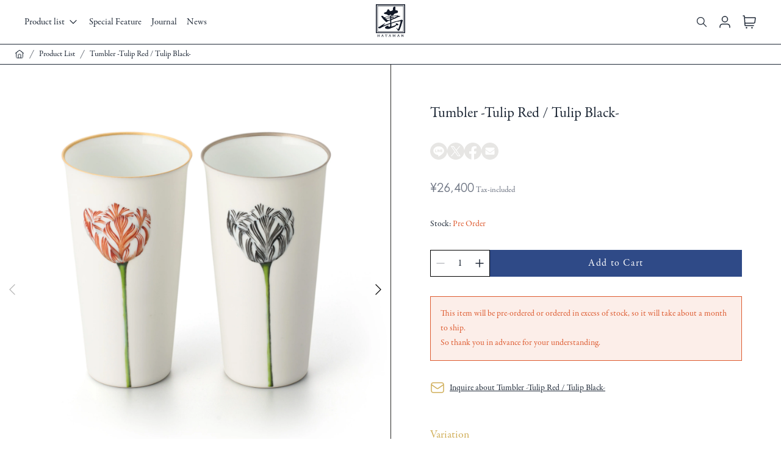

--- FILE ---
content_type: text/html; charset=utf-8
request_url: https://shop.hataman.jp/en/products/hm0100bc02-set
body_size: 39889
content:
<!doctype html>
<html lang="en">
  <head>
    <meta charset="utf-8">
    <meta http-equiv="X-UA-Compatible" content="IE=edge">
    <meta name="viewport" content="width=device-width,initial-scale=1">

    <link rel="preconnect" href="https://cdn.shopify.com" crossorigin>

    <link href="//shop.hataman.jp/cdn/shop/t/3/assets/bundle.js?v=91448973677365745441759390610" as="script" rel="preload">
    <link href="//shop.hataman.jp/cdn/shop/t/3/assets/style.css?v=150089447304370285371736292809" rel="stylesheet" type="text/css" media="all" />
    <link rel="icon" href="//shop.hataman.jp/cdn/shop/t/3/assets/favicon.ico?v=40588047468062090791664149949">
    <link rel="icon" href="//shop.hataman.jp/cdn/shop/t/3/assets/favicon.svg?v=131418566686760668001664149949" type="image/svg+xml">

    <!-- Google Tag Manager -->
    <script>
      ;(function (w, d, s, l, i) {
        w[l] = w[l] || []
        w[l].push({ 'gtm.start': new Date().getTime(), event: 'gtm.js' })
        var f = d.getElementsByTagName(s)[0],
          j = d.createElement(s),
          dl = l != 'dataLayer' ? '&l=' + l : ''
        j.async = true
        j.src = 'https://www.googletagmanager.com/gtm.js?id=' + i + dl
        f.parentNode.insertBefore(j, f)
      })(window, document, 'script', 'dataLayer', 'GTM-NP6TQPC')
    </script>
    <!-- End Google Tag Manager -->

    <meta name="google-site-verification" content="crrNP_bh4RMbq3Dz49j9qcRDIz5Ic1ZA0xZsUXXrWOA">
    <meta name="facebook-domain-verification" content="f6rxrauqfdk0b4mxffv0kec459z2v4"><title>Tumbler -Tulip Red / Tulip Black- |  畑萬陶苑 ONLINE SHOP</title>

    
      <meta name="description" content="This is a new series created by using the technique developed in the Restaurant MAISON (Paris) series. The simple tulip design is designed to match the shape, and the contrast between the intricately drawn flower pattern and the white porcelain makes the whiteness stand out even more. The edges are decorated with gold ">
    

    

<meta property="og:site_name" content=" 畑萬陶苑 ONLINE SHOP">
<meta property="og:url" content="https://shop.hataman.jp/en/products/hm0100bc02-set">
<meta property="og:title" content="Tumbler -Tulip Red / Tulip Black-">
<meta property="og:type" content="product">
<meta property="og:description" content="This is a new series created by using the technique developed in the Restaurant MAISON (Paris) series. The simple tulip design is designed to match the shape, and the contrast between the intricately drawn flower pattern and the white porcelain makes the whiteness stand out even more. The edges are decorated with gold "><meta property="og:image" content="http://shop.hataman.jp/cdn/shop/products/676-2_size3000_88b94025-5126-4572-b4be-4776edfb046c.jpg?v=1680421124&width=1260">
  <meta property="og:image:secure_url" content="https://shop.hataman.jp/cdn/shop/products/676-2_size3000_88b94025-5126-4572-b4be-4776edfb046c.jpg?v=1680421124&width=1260">
  <meta property="og:image:width" content="3000">
  <meta property="og:image:height" content="3000"><meta property="og:price:amount" content="26,400">
  <meta property="og:price:currency" content="JPY"><meta name="twitter:card" content="summary_large_image">
<meta name="twitter:title" content="Tumbler -Tulip Red / Tulip Black-">
<meta name="twitter:description" content="This is a new series created by using the technique developed in the Restaurant MAISON (Paris) series. The simple tulip design is designed to match the shape, and the contrast between the intricately drawn flower pattern and the white porcelain makes the whiteness stand out even more. The edges are decorated with gold ">


    
      <link rel="canonical" href="https://shop.hataman.jp/en/products/hm0100bc02-set">
    

    

    <!-- adobe fonts -->
    <script>
      ;(function (d) {
        var config = {
            kitId: 'ghj6jfl',
            scriptTimeout: 3000,
            async: true,
          },
          h = d.documentElement,
          t = setTimeout(function () {
            h.className = h.className.replace(/\bwf-loading\b/g, '') + ' wf-inactive'
          }, config.scriptTimeout),
          tk = d.createElement('script'),
          f = false,
          s = d.getElementsByTagName('script')[0],
          a
        h.className += ' wf-loading'
        tk.src = 'https://use.typekit.net/' + config.kitId + '.js'
        tk.async = true
        tk.onload = tk.onreadystatechange = function () {
          a = this.readyState
          if (f || (a && a != 'complete' && a != 'loaded')) return
          f = true
          clearTimeout(t)
          try {
            Typekit.load(config)
          } catch (e) {}
        }
        s.parentNode.insertBefore(tk, s)
      })(document)
    </script>

    <!-- header hook for Shopify plugins -->
    <script>window.performance && window.performance.mark && window.performance.mark('shopify.content_for_header.start');</script><meta name="facebook-domain-verification" content="f6rxrauqfdk0b4mxffv0kec459z2v4">
<meta id="shopify-digital-wallet" name="shopify-digital-wallet" content="/65266581725/digital_wallets/dialog">
<meta name="shopify-checkout-api-token" content="d4eecf75ce5c95a58f91599d4f50d2d1">
<meta id="in-context-paypal-metadata" data-shop-id="65266581725" data-venmo-supported="false" data-environment="production" data-locale="en_US" data-paypal-v4="true" data-currency="JPY">
<link rel="alternate" hreflang="x-default" href="https://shop.hataman.jp/products/hm0100bc02-set">
<link rel="alternate" hreflang="ja" href="https://shop.hataman.jp/products/hm0100bc02-set">
<link rel="alternate" hreflang="en" href="https://shop.hataman.jp/en/products/hm0100bc02-set">
<link rel="alternate" type="application/json+oembed" href="https://shop.hataman.jp/en/products/hm0100bc02-set.oembed">
<script async="async" src="/checkouts/internal/preloads.js?locale=en-JP"></script>
<link rel="preconnect" href="https://shop.app" crossorigin="anonymous">
<script async="async" src="https://shop.app/checkouts/internal/preloads.js?locale=en-JP&shop_id=65266581725" crossorigin="anonymous"></script>
<script id="apple-pay-shop-capabilities" type="application/json">{"shopId":65266581725,"countryCode":"JP","currencyCode":"JPY","merchantCapabilities":["supports3DS"],"merchantId":"gid:\/\/shopify\/Shop\/65266581725","merchantName":" 畑萬陶苑 ONLINE SHOP","requiredBillingContactFields":["postalAddress","email","phone"],"requiredShippingContactFields":["postalAddress","email","phone"],"shippingType":"shipping","supportedNetworks":["visa","masterCard","amex","jcb","discover"],"total":{"type":"pending","label":" 畑萬陶苑 ONLINE SHOP","amount":"1.00"},"shopifyPaymentsEnabled":true,"supportsSubscriptions":true}</script>
<script id="shopify-features" type="application/json">{"accessToken":"d4eecf75ce5c95a58f91599d4f50d2d1","betas":["rich-media-storefront-analytics"],"domain":"shop.hataman.jp","predictiveSearch":false,"shopId":65266581725,"locale":"en"}</script>
<script>var Shopify = Shopify || {};
Shopify.shop = "hataman.myshopify.com";
Shopify.locale = "en";
Shopify.currency = {"active":"JPY","rate":"1.0"};
Shopify.country = "JP";
Shopify.theme = {"name":"Hataman Main","id":135446921437,"schema_name":"Hataman","schema_version":"1.1.0","theme_store_id":null,"role":"main"};
Shopify.theme.handle = "null";
Shopify.theme.style = {"id":null,"handle":null};
Shopify.cdnHost = "shop.hataman.jp/cdn";
Shopify.routes = Shopify.routes || {};
Shopify.routes.root = "/en/";</script>
<script type="module">!function(o){(o.Shopify=o.Shopify||{}).modules=!0}(window);</script>
<script>!function(o){function n(){var o=[];function n(){o.push(Array.prototype.slice.apply(arguments))}return n.q=o,n}var t=o.Shopify=o.Shopify||{};t.loadFeatures=n(),t.autoloadFeatures=n()}(window);</script>
<script>
  window.ShopifyPay = window.ShopifyPay || {};
  window.ShopifyPay.apiHost = "shop.app\/pay";
  window.ShopifyPay.redirectState = null;
</script>
<script id="shop-js-analytics" type="application/json">{"pageType":"product"}</script>
<script defer="defer" async type="module" src="//shop.hataman.jp/cdn/shopifycloud/shop-js/modules/v2/client.init-shop-cart-sync_C5BV16lS.en.esm.js"></script>
<script defer="defer" async type="module" src="//shop.hataman.jp/cdn/shopifycloud/shop-js/modules/v2/chunk.common_CygWptCX.esm.js"></script>
<script type="module">
  await import("//shop.hataman.jp/cdn/shopifycloud/shop-js/modules/v2/client.init-shop-cart-sync_C5BV16lS.en.esm.js");
await import("//shop.hataman.jp/cdn/shopifycloud/shop-js/modules/v2/chunk.common_CygWptCX.esm.js");

  window.Shopify.SignInWithShop?.initShopCartSync?.({"fedCMEnabled":true,"windoidEnabled":true});

</script>
<script>
  window.Shopify = window.Shopify || {};
  if (!window.Shopify.featureAssets) window.Shopify.featureAssets = {};
  window.Shopify.featureAssets['shop-js'] = {"shop-cart-sync":["modules/v2/client.shop-cart-sync_ZFArdW7E.en.esm.js","modules/v2/chunk.common_CygWptCX.esm.js"],"init-fed-cm":["modules/v2/client.init-fed-cm_CmiC4vf6.en.esm.js","modules/v2/chunk.common_CygWptCX.esm.js"],"shop-button":["modules/v2/client.shop-button_tlx5R9nI.en.esm.js","modules/v2/chunk.common_CygWptCX.esm.js"],"shop-cash-offers":["modules/v2/client.shop-cash-offers_DOA2yAJr.en.esm.js","modules/v2/chunk.common_CygWptCX.esm.js","modules/v2/chunk.modal_D71HUcav.esm.js"],"init-windoid":["modules/v2/client.init-windoid_sURxWdc1.en.esm.js","modules/v2/chunk.common_CygWptCX.esm.js"],"shop-toast-manager":["modules/v2/client.shop-toast-manager_ClPi3nE9.en.esm.js","modules/v2/chunk.common_CygWptCX.esm.js"],"init-shop-email-lookup-coordinator":["modules/v2/client.init-shop-email-lookup-coordinator_B8hsDcYM.en.esm.js","modules/v2/chunk.common_CygWptCX.esm.js"],"init-shop-cart-sync":["modules/v2/client.init-shop-cart-sync_C5BV16lS.en.esm.js","modules/v2/chunk.common_CygWptCX.esm.js"],"avatar":["modules/v2/client.avatar_BTnouDA3.en.esm.js"],"pay-button":["modules/v2/client.pay-button_FdsNuTd3.en.esm.js","modules/v2/chunk.common_CygWptCX.esm.js"],"init-customer-accounts":["modules/v2/client.init-customer-accounts_DxDtT_ad.en.esm.js","modules/v2/client.shop-login-button_C5VAVYt1.en.esm.js","modules/v2/chunk.common_CygWptCX.esm.js","modules/v2/chunk.modal_D71HUcav.esm.js"],"init-shop-for-new-customer-accounts":["modules/v2/client.init-shop-for-new-customer-accounts_ChsxoAhi.en.esm.js","modules/v2/client.shop-login-button_C5VAVYt1.en.esm.js","modules/v2/chunk.common_CygWptCX.esm.js","modules/v2/chunk.modal_D71HUcav.esm.js"],"shop-login-button":["modules/v2/client.shop-login-button_C5VAVYt1.en.esm.js","modules/v2/chunk.common_CygWptCX.esm.js","modules/v2/chunk.modal_D71HUcav.esm.js"],"init-customer-accounts-sign-up":["modules/v2/client.init-customer-accounts-sign-up_CPSyQ0Tj.en.esm.js","modules/v2/client.shop-login-button_C5VAVYt1.en.esm.js","modules/v2/chunk.common_CygWptCX.esm.js","modules/v2/chunk.modal_D71HUcav.esm.js"],"shop-follow-button":["modules/v2/client.shop-follow-button_Cva4Ekp9.en.esm.js","modules/v2/chunk.common_CygWptCX.esm.js","modules/v2/chunk.modal_D71HUcav.esm.js"],"checkout-modal":["modules/v2/client.checkout-modal_BPM8l0SH.en.esm.js","modules/v2/chunk.common_CygWptCX.esm.js","modules/v2/chunk.modal_D71HUcav.esm.js"],"lead-capture":["modules/v2/client.lead-capture_Bi8yE_yS.en.esm.js","modules/v2/chunk.common_CygWptCX.esm.js","modules/v2/chunk.modal_D71HUcav.esm.js"],"shop-login":["modules/v2/client.shop-login_D6lNrXab.en.esm.js","modules/v2/chunk.common_CygWptCX.esm.js","modules/v2/chunk.modal_D71HUcav.esm.js"],"payment-terms":["modules/v2/client.payment-terms_CZxnsJam.en.esm.js","modules/v2/chunk.common_CygWptCX.esm.js","modules/v2/chunk.modal_D71HUcav.esm.js"]};
</script>
<script>(function() {
  var isLoaded = false;
  function asyncLoad() {
    if (isLoaded) return;
    isLoaded = true;
    var urls = ["\/\/cdn.shopify.com\/proxy\/ab31d91efba0092681eaab6246d653a6d8b5f682412fd5287933287860afb199\/s.pandect.es\/scripts\/pandectes-core.js?shop=hataman.myshopify.com\u0026sp-cache-control=cHVibGljLCBtYXgtYWdlPTkwMA","https:\/\/gdprcdn.b-cdn.net\/js\/gdpr_cookie_consent.min.js?shop=hataman.myshopify.com"];
    for (var i = 0; i < urls.length; i++) {
      var s = document.createElement('script');
      s.type = 'text/javascript';
      s.async = true;
      s.src = urls[i];
      var x = document.getElementsByTagName('script')[0];
      x.parentNode.insertBefore(s, x);
    }
  };
  if(window.attachEvent) {
    window.attachEvent('onload', asyncLoad);
  } else {
    window.addEventListener('load', asyncLoad, false);
  }
})();</script>
<script id="__st">var __st={"a":65266581725,"offset":32400,"reqid":"5043f891-c67a-4fd5-ad51-be115764057b-1768697075","pageurl":"shop.hataman.jp\/en\/products\/hm0100bc02-set","u":"4cb9c7a78ee6","p":"product","rtyp":"product","rid":8041949561053};</script>
<script>window.ShopifyPaypalV4VisibilityTracking = true;</script>
<script id="captcha-bootstrap">!function(){'use strict';const t='contact',e='account',n='new_comment',o=[[t,t],['blogs',n],['comments',n],[t,'customer']],c=[[e,'customer_login'],[e,'guest_login'],[e,'recover_customer_password'],[e,'create_customer']],r=t=>t.map((([t,e])=>`form[action*='/${t}']:not([data-nocaptcha='true']) input[name='form_type'][value='${e}']`)).join(','),a=t=>()=>t?[...document.querySelectorAll(t)].map((t=>t.form)):[];function s(){const t=[...o],e=r(t);return a(e)}const i='password',u='form_key',d=['recaptcha-v3-token','g-recaptcha-response','h-captcha-response',i],f=()=>{try{return window.sessionStorage}catch{return}},m='__shopify_v',_=t=>t.elements[u];function p(t,e,n=!1){try{const o=window.sessionStorage,c=JSON.parse(o.getItem(e)),{data:r}=function(t){const{data:e,action:n}=t;return t[m]||n?{data:e,action:n}:{data:t,action:n}}(c);for(const[e,n]of Object.entries(r))t.elements[e]&&(t.elements[e].value=n);n&&o.removeItem(e)}catch(o){console.error('form repopulation failed',{error:o})}}const l='form_type',E='cptcha';function T(t){t.dataset[E]=!0}const w=window,h=w.document,L='Shopify',v='ce_forms',y='captcha';let A=!1;((t,e)=>{const n=(g='f06e6c50-85a8-45c8-87d0-21a2b65856fe',I='https://cdn.shopify.com/shopifycloud/storefront-forms-hcaptcha/ce_storefront_forms_captcha_hcaptcha.v1.5.2.iife.js',D={infoText:'Protected by hCaptcha',privacyText:'Privacy',termsText:'Terms'},(t,e,n)=>{const o=w[L][v],c=o.bindForm;if(c)return c(t,g,e,D).then(n);var r;o.q.push([[t,g,e,D],n]),r=I,A||(h.body.append(Object.assign(h.createElement('script'),{id:'captcha-provider',async:!0,src:r})),A=!0)});var g,I,D;w[L]=w[L]||{},w[L][v]=w[L][v]||{},w[L][v].q=[],w[L][y]=w[L][y]||{},w[L][y].protect=function(t,e){n(t,void 0,e),T(t)},Object.freeze(w[L][y]),function(t,e,n,w,h,L){const[v,y,A,g]=function(t,e,n){const i=e?o:[],u=t?c:[],d=[...i,...u],f=r(d),m=r(i),_=r(d.filter((([t,e])=>n.includes(e))));return[a(f),a(m),a(_),s()]}(w,h,L),I=t=>{const e=t.target;return e instanceof HTMLFormElement?e:e&&e.form},D=t=>v().includes(t);t.addEventListener('submit',(t=>{const e=I(t);if(!e)return;const n=D(e)&&!e.dataset.hcaptchaBound&&!e.dataset.recaptchaBound,o=_(e),c=g().includes(e)&&(!o||!o.value);(n||c)&&t.preventDefault(),c&&!n&&(function(t){try{if(!f())return;!function(t){const e=f();if(!e)return;const n=_(t);if(!n)return;const o=n.value;o&&e.removeItem(o)}(t);const e=Array.from(Array(32),(()=>Math.random().toString(36)[2])).join('');!function(t,e){_(t)||t.append(Object.assign(document.createElement('input'),{type:'hidden',name:u})),t.elements[u].value=e}(t,e),function(t,e){const n=f();if(!n)return;const o=[...t.querySelectorAll(`input[type='${i}']`)].map((({name:t})=>t)),c=[...d,...o],r={};for(const[a,s]of new FormData(t).entries())c.includes(a)||(r[a]=s);n.setItem(e,JSON.stringify({[m]:1,action:t.action,data:r}))}(t,e)}catch(e){console.error('failed to persist form',e)}}(e),e.submit())}));const S=(t,e)=>{t&&!t.dataset[E]&&(n(t,e.some((e=>e===t))),T(t))};for(const o of['focusin','change'])t.addEventListener(o,(t=>{const e=I(t);D(e)&&S(e,y())}));const B=e.get('form_key'),M=e.get(l),P=B&&M;t.addEventListener('DOMContentLoaded',(()=>{const t=y();if(P)for(const e of t)e.elements[l].value===M&&p(e,B);[...new Set([...A(),...v().filter((t=>'true'===t.dataset.shopifyCaptcha))])].forEach((e=>S(e,t)))}))}(h,new URLSearchParams(w.location.search),n,t,e,['guest_login'])})(!0,!0)}();</script>
<script integrity="sha256-4kQ18oKyAcykRKYeNunJcIwy7WH5gtpwJnB7kiuLZ1E=" data-source-attribution="shopify.loadfeatures" defer="defer" src="//shop.hataman.jp/cdn/shopifycloud/storefront/assets/storefront/load_feature-a0a9edcb.js" crossorigin="anonymous"></script>
<script crossorigin="anonymous" defer="defer" src="//shop.hataman.jp/cdn/shopifycloud/storefront/assets/shopify_pay/storefront-65b4c6d7.js?v=20250812"></script>
<script data-source-attribution="shopify.dynamic_checkout.dynamic.init">var Shopify=Shopify||{};Shopify.PaymentButton=Shopify.PaymentButton||{isStorefrontPortableWallets:!0,init:function(){window.Shopify.PaymentButton.init=function(){};var t=document.createElement("script");t.src="https://shop.hataman.jp/cdn/shopifycloud/portable-wallets/latest/portable-wallets.en.js",t.type="module",document.head.appendChild(t)}};
</script>
<script data-source-attribution="shopify.dynamic_checkout.buyer_consent">
  function portableWalletsHideBuyerConsent(e){var t=document.getElementById("shopify-buyer-consent"),n=document.getElementById("shopify-subscription-policy-button");t&&n&&(t.classList.add("hidden"),t.setAttribute("aria-hidden","true"),n.removeEventListener("click",e))}function portableWalletsShowBuyerConsent(e){var t=document.getElementById("shopify-buyer-consent"),n=document.getElementById("shopify-subscription-policy-button");t&&n&&(t.classList.remove("hidden"),t.removeAttribute("aria-hidden"),n.addEventListener("click",e))}window.Shopify?.PaymentButton&&(window.Shopify.PaymentButton.hideBuyerConsent=portableWalletsHideBuyerConsent,window.Shopify.PaymentButton.showBuyerConsent=portableWalletsShowBuyerConsent);
</script>
<script data-source-attribution="shopify.dynamic_checkout.cart.bootstrap">document.addEventListener("DOMContentLoaded",(function(){function t(){return document.querySelector("shopify-accelerated-checkout-cart, shopify-accelerated-checkout")}if(t())Shopify.PaymentButton.init();else{new MutationObserver((function(e,n){t()&&(Shopify.PaymentButton.init(),n.disconnect())})).observe(document.body,{childList:!0,subtree:!0})}}));
</script>
<link id="shopify-accelerated-checkout-styles" rel="stylesheet" media="screen" href="https://shop.hataman.jp/cdn/shopifycloud/portable-wallets/latest/accelerated-checkout-backwards-compat.css" crossorigin="anonymous">
<style id="shopify-accelerated-checkout-cart">
        #shopify-buyer-consent {
  margin-top: 1em;
  display: inline-block;
  width: 100%;
}

#shopify-buyer-consent.hidden {
  display: none;
}

#shopify-subscription-policy-button {
  background: none;
  border: none;
  padding: 0;
  text-decoration: underline;
  font-size: inherit;
  cursor: pointer;
}

#shopify-subscription-policy-button::before {
  box-shadow: none;
}

      </style>

<script>window.performance && window.performance.mark && window.performance.mark('shopify.content_for_header.end');</script>

    
  <link href="https://monorail-edge.shopifysvc.com" rel="dns-prefetch">
<script>(function(){if ("sendBeacon" in navigator && "performance" in window) {try {var session_token_from_headers = performance.getEntriesByType('navigation')[0].serverTiming.find(x => x.name == '_s').description;} catch {var session_token_from_headers = undefined;}var session_cookie_matches = document.cookie.match(/_shopify_s=([^;]*)/);var session_token_from_cookie = session_cookie_matches && session_cookie_matches.length === 2 ? session_cookie_matches[1] : "";var session_token = session_token_from_headers || session_token_from_cookie || "";function handle_abandonment_event(e) {var entries = performance.getEntries().filter(function(entry) {return /monorail-edge.shopifysvc.com/.test(entry.name);});if (!window.abandonment_tracked && entries.length === 0) {window.abandonment_tracked = true;var currentMs = Date.now();var navigation_start = performance.timing.navigationStart;var payload = {shop_id: 65266581725,url: window.location.href,navigation_start,duration: currentMs - navigation_start,session_token,page_type: "product"};window.navigator.sendBeacon("https://monorail-edge.shopifysvc.com/v1/produce", JSON.stringify({schema_id: "online_store_buyer_site_abandonment/1.1",payload: payload,metadata: {event_created_at_ms: currentMs,event_sent_at_ms: currentMs}}));}}window.addEventListener('pagehide', handle_abandonment_event);}}());</script>
<script id="web-pixels-manager-setup">(function e(e,d,r,n,o){if(void 0===o&&(o={}),!Boolean(null===(a=null===(i=window.Shopify)||void 0===i?void 0:i.analytics)||void 0===a?void 0:a.replayQueue)){var i,a;window.Shopify=window.Shopify||{};var t=window.Shopify;t.analytics=t.analytics||{};var s=t.analytics;s.replayQueue=[],s.publish=function(e,d,r){return s.replayQueue.push([e,d,r]),!0};try{self.performance.mark("wpm:start")}catch(e){}var l=function(){var e={modern:/Edge?\/(1{2}[4-9]|1[2-9]\d|[2-9]\d{2}|\d{4,})\.\d+(\.\d+|)|Firefox\/(1{2}[4-9]|1[2-9]\d|[2-9]\d{2}|\d{4,})\.\d+(\.\d+|)|Chrom(ium|e)\/(9{2}|\d{3,})\.\d+(\.\d+|)|(Maci|X1{2}).+ Version\/(15\.\d+|(1[6-9]|[2-9]\d|\d{3,})\.\d+)([,.]\d+|)( \(\w+\)|)( Mobile\/\w+|) Safari\/|Chrome.+OPR\/(9{2}|\d{3,})\.\d+\.\d+|(CPU[ +]OS|iPhone[ +]OS|CPU[ +]iPhone|CPU IPhone OS|CPU iPad OS)[ +]+(15[._]\d+|(1[6-9]|[2-9]\d|\d{3,})[._]\d+)([._]\d+|)|Android:?[ /-](13[3-9]|1[4-9]\d|[2-9]\d{2}|\d{4,})(\.\d+|)(\.\d+|)|Android.+Firefox\/(13[5-9]|1[4-9]\d|[2-9]\d{2}|\d{4,})\.\d+(\.\d+|)|Android.+Chrom(ium|e)\/(13[3-9]|1[4-9]\d|[2-9]\d{2}|\d{4,})\.\d+(\.\d+|)|SamsungBrowser\/([2-9]\d|\d{3,})\.\d+/,legacy:/Edge?\/(1[6-9]|[2-9]\d|\d{3,})\.\d+(\.\d+|)|Firefox\/(5[4-9]|[6-9]\d|\d{3,})\.\d+(\.\d+|)|Chrom(ium|e)\/(5[1-9]|[6-9]\d|\d{3,})\.\d+(\.\d+|)([\d.]+$|.*Safari\/(?![\d.]+ Edge\/[\d.]+$))|(Maci|X1{2}).+ Version\/(10\.\d+|(1[1-9]|[2-9]\d|\d{3,})\.\d+)([,.]\d+|)( \(\w+\)|)( Mobile\/\w+|) Safari\/|Chrome.+OPR\/(3[89]|[4-9]\d|\d{3,})\.\d+\.\d+|(CPU[ +]OS|iPhone[ +]OS|CPU[ +]iPhone|CPU IPhone OS|CPU iPad OS)[ +]+(10[._]\d+|(1[1-9]|[2-9]\d|\d{3,})[._]\d+)([._]\d+|)|Android:?[ /-](13[3-9]|1[4-9]\d|[2-9]\d{2}|\d{4,})(\.\d+|)(\.\d+|)|Mobile Safari.+OPR\/([89]\d|\d{3,})\.\d+\.\d+|Android.+Firefox\/(13[5-9]|1[4-9]\d|[2-9]\d{2}|\d{4,})\.\d+(\.\d+|)|Android.+Chrom(ium|e)\/(13[3-9]|1[4-9]\d|[2-9]\d{2}|\d{4,})\.\d+(\.\d+|)|Android.+(UC? ?Browser|UCWEB|U3)[ /]?(15\.([5-9]|\d{2,})|(1[6-9]|[2-9]\d|\d{3,})\.\d+)\.\d+|SamsungBrowser\/(5\.\d+|([6-9]|\d{2,})\.\d+)|Android.+MQ{2}Browser\/(14(\.(9|\d{2,})|)|(1[5-9]|[2-9]\d|\d{3,})(\.\d+|))(\.\d+|)|K[Aa][Ii]OS\/(3\.\d+|([4-9]|\d{2,})\.\d+)(\.\d+|)/},d=e.modern,r=e.legacy,n=navigator.userAgent;return n.match(d)?"modern":n.match(r)?"legacy":"unknown"}(),u="modern"===l?"modern":"legacy",c=(null!=n?n:{modern:"",legacy:""})[u],f=function(e){return[e.baseUrl,"/wpm","/b",e.hashVersion,"modern"===e.buildTarget?"m":"l",".js"].join("")}({baseUrl:d,hashVersion:r,buildTarget:u}),m=function(e){var d=e.version,r=e.bundleTarget,n=e.surface,o=e.pageUrl,i=e.monorailEndpoint;return{emit:function(e){var a=e.status,t=e.errorMsg,s=(new Date).getTime(),l=JSON.stringify({metadata:{event_sent_at_ms:s},events:[{schema_id:"web_pixels_manager_load/3.1",payload:{version:d,bundle_target:r,page_url:o,status:a,surface:n,error_msg:t},metadata:{event_created_at_ms:s}}]});if(!i)return console&&console.warn&&console.warn("[Web Pixels Manager] No Monorail endpoint provided, skipping logging."),!1;try{return self.navigator.sendBeacon.bind(self.navigator)(i,l)}catch(e){}var u=new XMLHttpRequest;try{return u.open("POST",i,!0),u.setRequestHeader("Content-Type","text/plain"),u.send(l),!0}catch(e){return console&&console.warn&&console.warn("[Web Pixels Manager] Got an unhandled error while logging to Monorail."),!1}}}}({version:r,bundleTarget:l,surface:e.surface,pageUrl:self.location.href,monorailEndpoint:e.monorailEndpoint});try{o.browserTarget=l,function(e){var d=e.src,r=e.async,n=void 0===r||r,o=e.onload,i=e.onerror,a=e.sri,t=e.scriptDataAttributes,s=void 0===t?{}:t,l=document.createElement("script"),u=document.querySelector("head"),c=document.querySelector("body");if(l.async=n,l.src=d,a&&(l.integrity=a,l.crossOrigin="anonymous"),s)for(var f in s)if(Object.prototype.hasOwnProperty.call(s,f))try{l.dataset[f]=s[f]}catch(e){}if(o&&l.addEventListener("load",o),i&&l.addEventListener("error",i),u)u.appendChild(l);else{if(!c)throw new Error("Did not find a head or body element to append the script");c.appendChild(l)}}({src:f,async:!0,onload:function(){if(!function(){var e,d;return Boolean(null===(d=null===(e=window.Shopify)||void 0===e?void 0:e.analytics)||void 0===d?void 0:d.initialized)}()){var d=window.webPixelsManager.init(e)||void 0;if(d){var r=window.Shopify.analytics;r.replayQueue.forEach((function(e){var r=e[0],n=e[1],o=e[2];d.publishCustomEvent(r,n,o)})),r.replayQueue=[],r.publish=d.publishCustomEvent,r.visitor=d.visitor,r.initialized=!0}}},onerror:function(){return m.emit({status:"failed",errorMsg:"".concat(f," has failed to load")})},sri:function(e){var d=/^sha384-[A-Za-z0-9+/=]+$/;return"string"==typeof e&&d.test(e)}(c)?c:"",scriptDataAttributes:o}),m.emit({status:"loading"})}catch(e){m.emit({status:"failed",errorMsg:(null==e?void 0:e.message)||"Unknown error"})}}})({shopId: 65266581725,storefrontBaseUrl: "https://shop.hataman.jp",extensionsBaseUrl: "https://extensions.shopifycdn.com/cdn/shopifycloud/web-pixels-manager",monorailEndpoint: "https://monorail-edge.shopifysvc.com/unstable/produce_batch",surface: "storefront-renderer",enabledBetaFlags: ["2dca8a86"],webPixelsConfigList: [{"id":"211321053","configuration":"{\"pixel_id\":\"753077042357666\",\"pixel_type\":\"facebook_pixel\",\"metaapp_system_user_token\":\"-\"}","eventPayloadVersion":"v1","runtimeContext":"OPEN","scriptVersion":"ca16bc87fe92b6042fbaa3acc2fbdaa6","type":"APP","apiClientId":2329312,"privacyPurposes":["ANALYTICS","MARKETING","SALE_OF_DATA"],"dataSharingAdjustments":{"protectedCustomerApprovalScopes":["read_customer_address","read_customer_email","read_customer_name","read_customer_personal_data","read_customer_phone"]}},{"id":"shopify-app-pixel","configuration":"{}","eventPayloadVersion":"v1","runtimeContext":"STRICT","scriptVersion":"0450","apiClientId":"shopify-pixel","type":"APP","privacyPurposes":["ANALYTICS","MARKETING"]},{"id":"shopify-custom-pixel","eventPayloadVersion":"v1","runtimeContext":"LAX","scriptVersion":"0450","apiClientId":"shopify-pixel","type":"CUSTOM","privacyPurposes":["ANALYTICS","MARKETING"]}],isMerchantRequest: false,initData: {"shop":{"name":" 畑萬陶苑 ONLINE SHOP","paymentSettings":{"currencyCode":"JPY"},"myshopifyDomain":"hataman.myshopify.com","countryCode":"JP","storefrontUrl":"https:\/\/shop.hataman.jp\/en"},"customer":null,"cart":null,"checkout":null,"productVariants":[{"price":{"amount":26400.0,"currencyCode":"JPY"},"product":{"title":"Tumbler -Tulip Red \/ Tulip Black-","vendor":"畑萬陶苑","id":"8041949561053","untranslatedTitle":"Tumbler -Tulip Red \/ Tulip Black-","url":"\/en\/products\/hm0100bc02-set","type":"フリーカップ"},"id":"43786937303261","image":{"src":"\/\/shop.hataman.jp\/cdn\/shop\/products\/676-2_size3000_88b94025-5126-4572-b4be-4776edfb046c.jpg?v=1680421124"},"sku":"HM0100BC02-SET","title":"Default Title","untranslatedTitle":"Default Title"}],"purchasingCompany":null},},"https://shop.hataman.jp/cdn","fcfee988w5aeb613cpc8e4bc33m6693e112",{"modern":"","legacy":""},{"shopId":"65266581725","storefrontBaseUrl":"https:\/\/shop.hataman.jp","extensionBaseUrl":"https:\/\/extensions.shopifycdn.com\/cdn\/shopifycloud\/web-pixels-manager","surface":"storefront-renderer","enabledBetaFlags":"[\"2dca8a86\"]","isMerchantRequest":"false","hashVersion":"fcfee988w5aeb613cpc8e4bc33m6693e112","publish":"custom","events":"[[\"page_viewed\",{}],[\"product_viewed\",{\"productVariant\":{\"price\":{\"amount\":26400.0,\"currencyCode\":\"JPY\"},\"product\":{\"title\":\"Tumbler -Tulip Red \/ Tulip Black-\",\"vendor\":\"畑萬陶苑\",\"id\":\"8041949561053\",\"untranslatedTitle\":\"Tumbler -Tulip Red \/ Tulip Black-\",\"url\":\"\/en\/products\/hm0100bc02-set\",\"type\":\"フリーカップ\"},\"id\":\"43786937303261\",\"image\":{\"src\":\"\/\/shop.hataman.jp\/cdn\/shop\/products\/676-2_size3000_88b94025-5126-4572-b4be-4776edfb046c.jpg?v=1680421124\"},\"sku\":\"HM0100BC02-SET\",\"title\":\"Default Title\",\"untranslatedTitle\":\"Default Title\"}}]]"});</script><script>
  window.ShopifyAnalytics = window.ShopifyAnalytics || {};
  window.ShopifyAnalytics.meta = window.ShopifyAnalytics.meta || {};
  window.ShopifyAnalytics.meta.currency = 'JPY';
  var meta = {"product":{"id":8041949561053,"gid":"gid:\/\/shopify\/Product\/8041949561053","vendor":"畑萬陶苑","type":"フリーカップ","handle":"hm0100bc02-set","variants":[{"id":43786937303261,"price":2640000,"name":"Tumbler -Tulip Red \/ Tulip Black-","public_title":null,"sku":"HM0100BC02-SET"}],"remote":false},"page":{"pageType":"product","resourceType":"product","resourceId":8041949561053,"requestId":"5043f891-c67a-4fd5-ad51-be115764057b-1768697075"}};
  for (var attr in meta) {
    window.ShopifyAnalytics.meta[attr] = meta[attr];
  }
</script>
<script class="analytics">
  (function () {
    var customDocumentWrite = function(content) {
      var jquery = null;

      if (window.jQuery) {
        jquery = window.jQuery;
      } else if (window.Checkout && window.Checkout.$) {
        jquery = window.Checkout.$;
      }

      if (jquery) {
        jquery('body').append(content);
      }
    };

    var hasLoggedConversion = function(token) {
      if (token) {
        return document.cookie.indexOf('loggedConversion=' + token) !== -1;
      }
      return false;
    }

    var setCookieIfConversion = function(token) {
      if (token) {
        var twoMonthsFromNow = new Date(Date.now());
        twoMonthsFromNow.setMonth(twoMonthsFromNow.getMonth() + 2);

        document.cookie = 'loggedConversion=' + token + '; expires=' + twoMonthsFromNow;
      }
    }

    var trekkie = window.ShopifyAnalytics.lib = window.trekkie = window.trekkie || [];
    if (trekkie.integrations) {
      return;
    }
    trekkie.methods = [
      'identify',
      'page',
      'ready',
      'track',
      'trackForm',
      'trackLink'
    ];
    trekkie.factory = function(method) {
      return function() {
        var args = Array.prototype.slice.call(arguments);
        args.unshift(method);
        trekkie.push(args);
        return trekkie;
      };
    };
    for (var i = 0; i < trekkie.methods.length; i++) {
      var key = trekkie.methods[i];
      trekkie[key] = trekkie.factory(key);
    }
    trekkie.load = function(config) {
      trekkie.config = config || {};
      trekkie.config.initialDocumentCookie = document.cookie;
      var first = document.getElementsByTagName('script')[0];
      var script = document.createElement('script');
      script.type = 'text/javascript';
      script.onerror = function(e) {
        var scriptFallback = document.createElement('script');
        scriptFallback.type = 'text/javascript';
        scriptFallback.onerror = function(error) {
                var Monorail = {
      produce: function produce(monorailDomain, schemaId, payload) {
        var currentMs = new Date().getTime();
        var event = {
          schema_id: schemaId,
          payload: payload,
          metadata: {
            event_created_at_ms: currentMs,
            event_sent_at_ms: currentMs
          }
        };
        return Monorail.sendRequest("https://" + monorailDomain + "/v1/produce", JSON.stringify(event));
      },
      sendRequest: function sendRequest(endpointUrl, payload) {
        // Try the sendBeacon API
        if (window && window.navigator && typeof window.navigator.sendBeacon === 'function' && typeof window.Blob === 'function' && !Monorail.isIos12()) {
          var blobData = new window.Blob([payload], {
            type: 'text/plain'
          });

          if (window.navigator.sendBeacon(endpointUrl, blobData)) {
            return true;
          } // sendBeacon was not successful

        } // XHR beacon

        var xhr = new XMLHttpRequest();

        try {
          xhr.open('POST', endpointUrl);
          xhr.setRequestHeader('Content-Type', 'text/plain');
          xhr.send(payload);
        } catch (e) {
          console.log(e);
        }

        return false;
      },
      isIos12: function isIos12() {
        return window.navigator.userAgent.lastIndexOf('iPhone; CPU iPhone OS 12_') !== -1 || window.navigator.userAgent.lastIndexOf('iPad; CPU OS 12_') !== -1;
      }
    };
    Monorail.produce('monorail-edge.shopifysvc.com',
      'trekkie_storefront_load_errors/1.1',
      {shop_id: 65266581725,
      theme_id: 135446921437,
      app_name: "storefront",
      context_url: window.location.href,
      source_url: "//shop.hataman.jp/cdn/s/trekkie.storefront.cd680fe47e6c39ca5d5df5f0a32d569bc48c0f27.min.js"});

        };
        scriptFallback.async = true;
        scriptFallback.src = '//shop.hataman.jp/cdn/s/trekkie.storefront.cd680fe47e6c39ca5d5df5f0a32d569bc48c0f27.min.js';
        first.parentNode.insertBefore(scriptFallback, first);
      };
      script.async = true;
      script.src = '//shop.hataman.jp/cdn/s/trekkie.storefront.cd680fe47e6c39ca5d5df5f0a32d569bc48c0f27.min.js';
      first.parentNode.insertBefore(script, first);
    };
    trekkie.load(
      {"Trekkie":{"appName":"storefront","development":false,"defaultAttributes":{"shopId":65266581725,"isMerchantRequest":null,"themeId":135446921437,"themeCityHash":"15594519932732470674","contentLanguage":"en","currency":"JPY","eventMetadataId":"9e7f703f-7229-4c19-9a06-fe8262389661"},"isServerSideCookieWritingEnabled":true,"monorailRegion":"shop_domain","enabledBetaFlags":["65f19447"]},"Session Attribution":{},"S2S":{"facebookCapiEnabled":true,"source":"trekkie-storefront-renderer","apiClientId":580111}}
    );

    var loaded = false;
    trekkie.ready(function() {
      if (loaded) return;
      loaded = true;

      window.ShopifyAnalytics.lib = window.trekkie;

      var originalDocumentWrite = document.write;
      document.write = customDocumentWrite;
      try { window.ShopifyAnalytics.merchantGoogleAnalytics.call(this); } catch(error) {};
      document.write = originalDocumentWrite;

      window.ShopifyAnalytics.lib.page(null,{"pageType":"product","resourceType":"product","resourceId":8041949561053,"requestId":"5043f891-c67a-4fd5-ad51-be115764057b-1768697075","shopifyEmitted":true});

      var match = window.location.pathname.match(/checkouts\/(.+)\/(thank_you|post_purchase)/)
      var token = match? match[1]: undefined;
      if (!hasLoggedConversion(token)) {
        setCookieIfConversion(token);
        window.ShopifyAnalytics.lib.track("Viewed Product",{"currency":"JPY","variantId":43786937303261,"productId":8041949561053,"productGid":"gid:\/\/shopify\/Product\/8041949561053","name":"Tumbler -Tulip Red \/ Tulip Black-","price":"26400","sku":"HM0100BC02-SET","brand":"畑萬陶苑","variant":null,"category":"フリーカップ","nonInteraction":true,"remote":false},undefined,undefined,{"shopifyEmitted":true});
      window.ShopifyAnalytics.lib.track("monorail:\/\/trekkie_storefront_viewed_product\/1.1",{"currency":"JPY","variantId":43786937303261,"productId":8041949561053,"productGid":"gid:\/\/shopify\/Product\/8041949561053","name":"Tumbler -Tulip Red \/ Tulip Black-","price":"26400","sku":"HM0100BC02-SET","brand":"畑萬陶苑","variant":null,"category":"フリーカップ","nonInteraction":true,"remote":false,"referer":"https:\/\/shop.hataman.jp\/en\/products\/hm0100bc02-set"});
      }
    });


        var eventsListenerScript = document.createElement('script');
        eventsListenerScript.async = true;
        eventsListenerScript.src = "//shop.hataman.jp/cdn/shopifycloud/storefront/assets/shop_events_listener-3da45d37.js";
        document.getElementsByTagName('head')[0].appendChild(eventsListenerScript);

})();</script>
<script
  defer
  src="https://shop.hataman.jp/cdn/shopifycloud/perf-kit/shopify-perf-kit-3.0.4.min.js"
  data-application="storefront-renderer"
  data-shop-id="65266581725"
  data-render-region="gcp-us-central1"
  data-page-type="product"
  data-theme-instance-id="135446921437"
  data-theme-name="Hataman"
  data-theme-version="1.1.0"
  data-monorail-region="shop_domain"
  data-resource-timing-sampling-rate="10"
  data-shs="true"
  data-shs-beacon="true"
  data-shs-export-with-fetch="true"
  data-shs-logs-sample-rate="1"
  data-shs-beacon-endpoint="https://shop.hataman.jp/api/collect"
></script>
</head>

  <body class="min-h-screen">
    <!-- Google Tag Manager (noscript) -->
    <noscript
      ><iframe
        src="https://www.googletagmanager.com/ns.html?id=GTM-NP6TQPC"
        height="0"
        width="0"
        style="display:none;visibility:hidden"
      ></iframe
    ></noscript>
    <!-- End Google Tag Manager (noscript) -->

    
      <div
        id="app"
        data-money-format="¥{{amount_no_decimals}}"
        data-locale-language-iso="en"
        data-country-currency-symbol="¥"
        data-currency-iso="JPY"
        data-country-iso="JP"
        data-free-shipping-amount="30000"
        class="relative z-1 font-serif-en"
      >
        <div
          id="app-layout"
          class="flex flex-col"
          v-cloak
        >
          <header id="shopify-section-layout-header" class="shopify-section vue bg-white relative"><div class="border-b border-gray-800">
  <div class="container container-full flex flex-col justify-center h-16 md:h-[72px] px-2 lg:px-8">
    <div class="grid grid-cols-3 items-center justify-center h-full">
      
      <div class="lg:hidden z-90 flex-1">
        <drawer-button class="p-2">
          <div class="relative w-[30px] h-[20px]">
            <span class="absolute top-0 left-0 w-full h-[2px] bg-gray-900 transform transition duration-150"></span>
            <span class="absolute top-[9px] left-0 w-full h-[2px] bg-gray-900 transform transition duration-150"></span>
            <span class="absolute bottom-0 left-0 w-full h-[2px] bg-gray-900 transform transition duration-150"></span>
          </div>
        </drawer-button>
      </div>

      <header class="mx-auto"><div class="leading-none">
            <a href="/en" class="inline-flex items-center text-xl lg:text-lg">
  <svg fill="none" xmlns="http://www.w3.org/2000/svg" viewBox="0 0 64 73" class="w-12 text-gray-900 fill-current fill-current">
  <title>HATAMAN</title>
  <path
  d="m6.42 67.375.048.01c.207.045.294.083.33.108.05.032.082.08.105.144.022.07.034.205.034.404v1.2H4.584v-1.2c0-.16.008-.276.023-.35a.313.313 0 0 1 .063-.15.352.352 0 0 1 .117-.084c.053-.025.144-.05.27-.074l.047-.01v-.282h-1.99v.28l.045.012c.131.03.226.057.28.08.047.02.085.049.113.083a.332.332 0 0 1 .06.148c.014.07.022.188.022.345v3.078c0 .17-.01.297-.029.377a.26.26 0 0 1-.1.164c-.038.028-.13.072-.346.115l-.047.01v.282h1.992v-.282l-.047-.01a1.36 1.36 0 0 1-.283-.081.313.313 0 0 1-.116-.087.401.401 0 0 1-.057-.15 2.063 2.063 0 0 1-.019-.338v-1.43h2.353v1.43c0 .19-.011.326-.036.402a.258.258 0 0 1-.11.152c-.059.036-.167.07-.323.102l-.047.01v.282h1.983v-.282l-.048-.01a1.795 1.795 0 0 1-.247-.064.414.414 0 0 1-.11-.061.294.294 0 0 1-.06-.083.498.498 0 0 1-.038-.147 2.773 2.773 0 0 1-.014-.301v-3.078c0-.188.012-.322.035-.4a.255.255 0 0 1 .108-.154c.059-.037.169-.072.326-.104l.048-.01v-.282H6.42v.286Zm10.453 4.29a.613.613 0 0 1-.18-.208 3.405 3.405 0 0 1-.187-.416l-1.527-4.005h-.782l-1.87 3.973c-.112.239-.23.427-.348.554a.636.636 0 0 1-.398.212l-.051.008v.286h2.017v-.286l-.054-.006c-.174-.02-.305-.06-.386-.12-.074-.054-.112-.141-.112-.265 0-.069.01-.146.034-.23a2.72 2.72 0 0 1 .148-.389l.134-.313h1.992l.15.421c.044.114.078.217.101.308.023.09.034.17.034.247a.299.299 0 0 1-.043.17.291.291 0 0 1-.135.099 1.752 1.752 0 0 1-.319.074l-.05.007v.285h2.17v-.283l-.048-.009a.857.857 0 0 1-.29-.114Zm-1.702-1.638h-1.683l.918-2.077.765 2.078Zm4.844-1.577h.544l.014-.042c.054-.186.113-.34.176-.462a.937.937 0 0 1 .197-.271c.07-.06.146-.1.226-.12.085-.02.197-.03.33-.03h.501v3.584c0 .137-.008.243-.023.311a.453.453 0 0 1-.059.154.279.279 0 0 1-.089.088.562.562 0 0 1-.152.062 3.382 3.382 0 0 1-.23.053l-.048.01v.282h2.151v-.283l-.05-.009a1.809 1.809 0 0 1-.308-.076.324.324 0 0 1-.139-.096.442.442 0 0 1-.078-.173 1.443 1.443 0 0 1-.026-.32v-3.587h.504c.156 0 .274.012.35.036a.597.597 0 0 1 .208.12c.065.057.13.142.19.254.063.116.125.275.19.475l.013.041h.539v-1.357h-4.931v1.355Zm12.968 3.215a.613.613 0 0 1-.18-.208 3.407 3.407 0 0 1-.186-.416l-1.526-4.005h-.781l-1.871 3.973c-.112.239-.23.427-.347.554a.637.637 0 0 1-.399.212l-.05.008v.286h2.016v-.286l-.053-.006c-.175-.02-.306-.06-.387-.12-.074-.054-.112-.141-.112-.265 0-.069.011-.146.034-.23a2.85 2.85 0 0 1 .148-.389l.135-.313h1.992l.15.421a2.7 2.7 0 0 1 .1.308c.023.09.035.17.035.247a.299.299 0 0 1-.044.17.291.291 0 0 1-.135.099 1.752 1.752 0 0 1-.319.074l-.049.007v.285h2.169v-.283l-.048-.009a.853.853 0 0 1-.292-.114Zm-1.702-1.638h-1.683l.919-2.077.764 2.078Zm8.464.448-1.526-3.382h-1.684v.28l.045.012c.131.03.226.057.28.08.047.02.084.049.113.083a.33.33 0 0 1 .06.148 2 2 0 0 1 .021.345v3.078c0 .17-.009.297-.026.377a.26.26 0 0 1-.1.163c-.039.029-.13.072-.346.116l-.047.01v.282h1.741v-.282l-.047-.01a1.365 1.365 0 0 1-.283-.082.314.314 0 0 1-.115-.087.404.404 0 0 1-.057-.15 2.061 2.061 0 0 1-.02-.337v-1.302a33.713 33.713 0 0 0-.05-1.825l1.603 3.51h.586l1.726-3.457c-.01.146-.022.355-.032.623-.013.366-.02.732-.02 1.088v1.363c0 .185-.012.319-.033.397a.262.262 0 0 1-.108.155c-.04.026-.131.066-.33.104l-.048.01v.282h1.974v-.282l-.048-.01a1.367 1.367 0 0 1-.283-.082.315.315 0 0 1-.115-.087.404.404 0 0 1-.057-.15 2.075 2.075 0 0 1-.02-.337V68.04c0-.16.008-.276.024-.35a.312.312 0 0 1 .062-.15.351.351 0 0 1 .118-.084c.053-.025.144-.05.27-.074l.047-.01v-.282h-1.6l-1.675 3.385Zm12.013 1.19a.615.615 0 0 1-.18-.208 3.407 3.407 0 0 1-.186-.416l-1.527-4.005h-.782l-1.87 3.973c-.113.239-.23.427-.348.554a.637.637 0 0 1-.398.212l-.051.008v.286h2.016v-.286l-.053-.006c-.174-.02-.305-.06-.387-.12-.076-.054-.112-.141-.112-.265 0-.069.012-.146.034-.23a2.85 2.85 0 0 1 .148-.389l.137-.313h1.992l.15.421c.044.114.078.217.1.308.023.09.035.17.035.247a.307.307 0 0 1-.042.17.291.291 0 0 1-.135.099 1.75 1.75 0 0 1-.318.074l-.05.007v.285H52.1v-.283l-.047-.009a.849.849 0 0 1-.295-.114Zm-1.702-1.638h-1.682l.918-2.077.764 2.078Zm9.157-2.934v.28l.046.012c.13.03.224.057.275.08a.275.275 0 0 1 .106.08.339.339 0 0 1 .053.147c.012.073.017.19.017.35v.748c0 .346.006.739.017 1.168.01.317.02.56.029.722a7.667 7.667 0 0 0-.434-.63l-2.213-2.957h-1.482v.28l.046.012c.13.03.226.057.279.08.047.02.085.049.114.083a.334.334 0 0 1 .06.148 2 2 0 0 1 .021.345v3.078c0 .17-.01.297-.026.377a.26.26 0 0 1-.1.163c-.039.029-.13.073-.346.116l-.048.01v.282h1.742v-.282l-.047-.01a1.354 1.354 0 0 1-.283-.082.314.314 0 0 1-.116-.087.402.402 0 0 1-.057-.15 2.06 2.06 0 0 1-.019-.337v-.727c0-.473-.003-.953-.013-1.429a16.601 16.601 0 0 0-.034-.886c.044.07.091.14.14.213.065.095.177.246.33.453l2.495 3.347h.645v-4.047c0-.167.008-.288.025-.36a.327.327 0 0 1 .065-.145.327.327 0 0 1 .112-.078 1.52 1.52 0 0 1 .271-.073l.047-.01v-.283h-1.717v-.001ZM0 0v64h64V0H0Zm61.848 61.848H2.152V2.152H61.85v59.696h-.002Z"
  />
  <path d="M60.505 3.497H3.495v57.008h57.01V3.497Zm-.806 56.202H4.303V4.303h55.396V59.7Z" />
  <path
    d="M40.443 5.11c.06.03.15.147.241.147v-.03c.06-.03.091-.03.091-.09.059 0 .091-.03.091.06.061.03.165.03.165.089.154 0 .245.148.397.148v-.059c.06-.03.15-.059.15-.148h.059c.21.148.66.148.81.36.186.3.152.843.152 1.203.034.268.07.541.134.809-.03.237-.03.478-.064.694 0 .148.064.296.064.416-.064.54-.134 1.111-.225 1.65 0 .365 0 .778.09 1.112.035.122.105.243.135.36.06.36.06.72.306 1.016.089.12.33.15.45.212.06.03.119.063.18.091.059.06.03.213.12.213v.059c.18.028.33.147.481.176.102 0 .195-.029.285-.029.214 0 .425.029.666.029.419-.176 1.313.12 1.643.334.15.118.3.237.419.355.15.089.366.178.467.326.09.125.03.304.09.425.031.091.181.06.181.15.247.237.091.453 0 .689h.06v.058c.061 0 .126.03.156.09v.423c0 .267.12.539.061.842-.06.296-.305.533-.427.808-.03.12-.059.238-.12.391-.132.06-.256.15-.375.209-.06.06-.21.186-.21.275-.3-.059-.48.09-.816.09-.18.206-.336.384-.617.415-.15 0-.27-.03-.389.03-.12.09-.271.215-.421.304-.12.058-.277 0-.427 0-.156.03-.317.03-.497.058-.241 0-.51-.089-.721-.03-.21.059-.27.51-.456.51-.09-.058-.155-.089-.286-.058-.091.058-.18.117-.241.182-.15.062-.3.152-.45.21-.089.06-.18.118-.27.179-.27.148-.71.117-.952.355-.269.275-.48.54-.75.783-.12.091-.27.123-.361.245-.224.237-.321.592-.443.867-.089.09-.18.178-.239.296-.06.09-.12.207-.18.302a.836.836 0 0 1-.21.155c-.061.12-.12.207-.18.327-.211.178-.511.356-.834.356-.15 0-.3-.089-.451-.028-.12.06-.24.125-.36.214-.511.178-1.042.357-1.524.533-.27.06-.66.124-.922 0-.091-.059-.18-.117-.27-.178-.21-.09-.51-.12-.69-.296-.12-.148-.24-.69-.21-.928 0-.125.03-.218.03-.34-.092-.206-.211-.415-.3-.63-.03-.058 0-.03-.061-.03-.195.03-.381.03-.562.063-.12.065-.18.184-.269.243-.27.176-.63.237-.87.444-.168.123-.257.28-.443.368-.12.03-.27.089-.39.117-.12.12-.211.268-.33.386-.27.186-.617.123-.923.214-.12.03-.18.12-.36.12-.27 0-.541-.09-.841-.06-.317.031-.562.297-.861.208-.541-.148-.938-.928-1.188-1.386-.059-.147-.09-.295-.245-.385-.18-.117-.42-.334-.6-.423a2.188 2.188 0 0 0-.419-.117c-.256-.09-.347-.327-.647-.238-.064 0-.155.09-.155 0-.15-.058-.33 0-.51-.03-.18-.089-.392-.148-.587-.237h-.48c-.066 0-.155.03-.155-.032-.061-.063-.092-.124-.092-.182-.06 0-.089-.035-.089.03-.06.028-.12.09-.18.09-.03-.06-.03-.155-.09-.155-.119.065-.238.154-.388.154-.06-.09-.161-.184-.161-.271-.306.03-.547.059-.822-.059-.09-.059-.18-.148-.271-.207h-.45c-.195-.059-.345-.12-.527-.178-.061-.065-.12-.097-.18-.156-.122-.089-.276-.089-.397-.178-.09-.148-.15-.266-.241-.416-.12-.186-.3-.334-.241-.607.121-.512 1.026-1.711 1.582-1.77.091 0 .3 0 .3-.09.06 0 .091-.03.091.06.059 0 .059 0 .059-.06.21-.088.421-.244.636-.333.12-.03.24-.06.389-.09.1-.088.197-.147.286-.236.21-.179.54-.33.84-.33.126 0 .217-.033.336-.063.091-.059.15-.09.241-.148.107-.09.226-.213.317-.302.09-.03.21-.059.3-.117.15-.06.24-.183.39-.276.092-.058.211-.089.306-.148.09-.058.12-.267.21-.267.06 0 .12.03.183.03.038-.089.193-.482.104-.482.15-.39.09-.872.24-1.258.06-.089.119-.178.21-.27.059-.153.12-.3.18-.45.091-.154.21-.243.3-.397.06-.122.06-.21.09-.328.06-.09.119-.148.155-.237.428-.871.797-1.207 1.851-1.237.287 0 .617 0 .797.151.12.063.12.245.18.336.09.09.18.207.27.296.18.18.397.243.546.393.226.237.437.474.678.75.03.088.06.212.089.33.03.058.09.117.12.178.119.273.15.897.3 1.112.18.237.546.39.86.39.24-.123.45.09.66.09v-.06c.06-.088.12-.181.211-.212h.651c.272-.059.541-.148.812-.208.12.03.24.03.39.06.089-.216.3-.184.53-.184.12-.06.422-.208.57-.178.09.03.18.118.3.118v-.06c.21-.326.39-.532.83-.563.061 0 .092.029.092-.062.12-.243.089-.509.239-.721.089-.122.239-.154.33-.245.239-.268.36-.715.48-1.076.06-.09.089-.178.15-.302 0-.09-.03-.333.03-.333.12-.357 0-.778 0-1.163.03-.18.06-.399.091-.577 0-.207-.06-.416-.06-.598.06-.359.119-.751.197-1.114.095-.148.216-.296.305-.446.09-.242.09-.569.27-.747.06-.03.121-.091.21-.123.18-.158.391-.306.571-.454.091-.03.21-.059.315-.118.127-.058.247-.178.368-.269.15-.123.45-.152.66-.152-.08-.169.01-.227.101-.317Zm7.942 19.813c-.15 0-.275-.09-.394-.148 0 .09-.061.09-.091.148-.15 0-.285-.118-.437-.09-.271 0-.54.03-.751-.088h-.06v.058c-.09 0-.12.09-.181.148v.06c-.095 0-.186-.118-.247-.179-.15.028-.284.028-.436.059-.271 0-.601-.059-.901-.03-.276.03-.518.147-.773.03h-.06c0 .059 0 .059-.06.059v.058c-.15 0-.3-.058-.48-.03-.24.03-.511.09-.756.09-.287 0-.647-.09-.916 0-.211.03-.45.058-.663.088-.064 0-.123.03-.188.03-.132.031-.221.031-.343.06v.058c-.12 0-.24-.03-.39 0-.361 0-.72.06-1.073-.058h-.06c0 .089-.09.089-.15.089 0 .064-.12 0-.18 0-.12.03-.211.03-.33.064-.392.034-.817-.034-1.253 0-.33.034-.54.156-.84.097 0 .09-.211.09-.27.09h-.592c-.54.06-1.521.147-1.912.445-.33 0-.36-.357-.45-.598a3.242 3.242 0 0 0-.3-.453v-.059c-.06.03-.089.03-.15.059-.136.03-.225.03-.35.059-.782 0-.572.148-1.082.576 0 .238-.091.327-.21.475-.412.571-.773.334-1.433.393v.058c-.21 0-.404.029-.586.148v.06c-.06-.03-.126-.03-.215-.06-.36-.028-.81-.028-1.02.238-.15 0-.287 0-.407.058-.18 0-.396-.028-.516.061-.15 0-.24.072-.33.161v.03c-.18 0-.36-.117-.57-.03-.227 0-.407.06-.593.09 0 .03-.48.148-.57.178-.3 0-.678 0-.917.148-.09 0-.18.03-.276.059-.18 0-.419 0-.57.089-.18 0-.391.03-.517.09-.31 0-.491.096-.736.244v-.03c-.18.058-.39.117-.57.206-.24.06-.528.118-.767.179-.09 0-.18.03-.274.058-.301 0-.42.179-.662.245-.497.03-1.007.059-1.493.095h-.03c-.18-.064-.52-.607-.678-.725-.089-.058-.21-.148-.3-.21-.06-.124-.119-.243-.18-.36-.058-.09-.153-.18-.214-.268a5.84 5.84 0 0 1-.18-.399c-.12-.176-.27-.296-.33-.474-.243 0-.498-.216-.587-.423-.271 0-.39-.148-.635-.237-.36-.179-.858-.238-1.308-.207-.18.028-.3 0-.394.178-.063 0-.063-.03-.063.029-.089-.029-.18-.029-.27-.06-.24.031-.885.297-1.066.475.09 0 .03.095 0 .156-.06.237.09.992.27 1.11.09.03.18.03.3.058v.06c.098 0 .064.117.064.178.067.54.342.749.611 1.178.06.09.12.207.184.296.06.089.152.178.21.265.09.158.15.334.242.482.3.327.586.697.886 1.021l.18.452c.15.207.516.385.636.563.15.245.21.488.394.695.133.117.253.214.402.334.061.119.12.208.15.326.12.178.516.482.697.543 0 .058-.03.123-.03.182.06 0 1.037.867 1.096.956.09.148.18.296.27.451.125.09.246.179.366.302.18.237.392.482.586.69.15.118.3.238.45.355.18.215.36.45.546.674.09.09.18.148.27.237.09.12.18.207.28.327.097.03.186.03.277.058 0 .148.21.416.33.505 0 .059.09.029.18.059.12.028.211.207.304.296.271.212 1.008.687 1.368.48.09-.09.15-.178.21-.268 0-.093.306.03.397.061 0-.03.21-.302.243-.39.435 0 .254-.09.585-.238.15-.06.301-.12.42-.178.12-.09.211-.177.337-.268.405-.207.827-.415 1.216-.622.15-.131.3-.256.485-.34.09-.03.211-.059.3-.089.137-.059.228-.123.347-.186.211-.148.452-.296.66-.444.09-.028.18.03.27.059 0 0 .396-.207.429-.237.102 0 .074-.09.102-.156v-.06c.421 0 .782-.03 1.082-.268.12-.09.27-.302.425-.302.06 0 .106.03.167.03.15.118.15.54.18.756 0 .474-.03.952-.03 1.444.03.68.089 1.487.12 2.159-.031.161-.031.34-.062.487 0 .327.03.657-.03.985-.03.178-.12.266-.286.385h-.061c0 .088-.09-.03-.156-.06v.06c-.089 0-.12.06-.18.088v-.06h-.09c0 .09-.119.06-.18.06-.15 0-.54.237-.66.326 0-.059-.406.06-.497.09-.455.119-.935.236-1.355.449-.197.089-.347.296-.533.355-.12 0-.24.03-.36.03-.33.144-.66.298-.977.417-.27.09-.547.118-.786.268-.33 0-.51.207-.81.324a18.46 18.46 0 0 0-1.78.687c-.24.12-.48.15-.696.357-.27 0-.57.148-.81.267 0-.089-.167 0-.197.029-.3.12-.606.237-.905.357-.422.176-.886.419-1.338.569 0 .059 0 .059-.063.028-.184-.028-.453.21-.574.328-.367 0-.587.21-.888.355-.24.09-.486.15-.697.268v.059h-.06v-.06h-.061c0-.267.3-.504.421-.71.03-.136.091-.24.125-.36.091-.117.272-.058.36-.147.272-.213.528-.628.617-.955.12 0 .211 0 .3-.028.12-.12.241-.237.36-.385a4.54 4.54 0 0 0 .606-.57c.186-.206.152-.533.527-.533 0-.178.24-.267.33-.42.03-.117.061-.204.09-.293.12-.326.305-.567.335-.954-.724 0-1.252.747-1.826 1.043a2.21 2.21 0 0 0-.541.24c-.091.058-.18.117-.27.178-.163.058-.317.148-.466.208-.091.059-.18.148-.241.207-.245.178-.547.385-.816.508-.311.118-.617.268-.917.386-.15.117-.275.237-.425.354-.15.09-.33.148-.48.238-.129.089-.226.178-.347.267-.18.09-.36.237-.54.326-.367.184-.697.333-.947.72 0 .089-.126.058-.186.058-.27.06-.66.475-.936.653-.419.268-.886.478-1.277.776-.366.237-.635.533-1.01.77-.153.06-.302.15-.452.21-.09.088-.15.177-.24.236-.15.059-.3.09-.485.152-.18.09-.334.245-.556.353v.066c-.06-.03-.12-.03-.18-.066 0 .066-.12.125-.18.155-.12.06-.27.09-.42.148-.09.06-.18.118-.271.207-.154.06-.275.118-.429.177-.28.15-.4.446-.702.563 0 .271-.03.54.15.748.06 0 .06.03.06.089.031.296.428.711.737.799.12.03.277.06.396.089.27.153.57.393.871.482.287.089.617.089.953.117.54.03.85-.178 1.277-.38.305-.16.635-.22.935-.367.15-.09.467-.237.556-.326.059-.06.15-.118.21-.179.09-.03.15-.03.247-.059.15-.089.27-.178.42-.265.15-.148.33-.327.515-.475.222-.117.522-.15.73-.27.126-.09.276-.18.397-.297.12-.059.24-.089.33-.148.09-.087.183-.148.314-.237.303-.148.664-.148.97-.296.149-.059.269-.237.418-.345.498-.344 1.099-.463 1.552-.848 0-.06.241-.03.338-.03.368 0 2.042-.771 2.252-1.037.36 0 .516-.273.816-.39.21-.029.437-.088.647-.148.18-.09.391-.268.571-.327.15-.03.306-.059.456-.059.24-.059.497-.207.736-.296.12-.028.24-.059.33-.09.09-.075.18-.149.27-.207 0-.09.03-.03.09-.03.03 0 .862-.333.892-.363.059-.06.091-.118.15-.177h.09c0-.089.21.029.27.06 0-.18.3-.208.425-.238.36-.09.647-.296.978-.416.48-.148.965-.206 1.402-.415.21-.118.42-.266.63-.385.18-.059.39-.06.574-.154.226-.09.407-.209.617-.298.33-.089.602-.089.782-.355.089 0 .18.06.245.09 0-.12.256-.179.347-.179 0 .327.06.592.09.894.031.8.15 1.601.09 2.468a1.48 1.48 0 0 0-.06.385c-.031.446-.031.894-.15 1.31.06 0-.09.295-.137.354-.122.179-.306.268-.456.387-.27.272-.24.422-.72.458-.211 0-.526-.067-.706.036-.397 0-.636.036-.936.197 0 .148-.33-.267-.33-.359-.286-.982.57-1.755-.653-2.233-.39-.15-.66-.03-.99.06-.12.028-.256.028-.376.058-.576.271-1.115.539-1.701.745-.18.09-.367.238-.547.327-.18.059-.36.117-.54.148-.211.09-.395.207-.617.326-.15.06-.3.09-.427.148a1.38 1.38 0 0 0-.54.689c-.27 0-.618.298-.826.474-.06 0-.06.177-.091.237-.09.09-.18.148-.275.238-.15.206-.33.419-.36.686 0 .148.06.296.119.416.21.622.635 1.076 1.132 1.579.18.178.33.206.541.474.091 0 .15-.03.241-.03.216.058.425.119.636.178.225.089.317.237.556.296.269.059.45-.029.696-.029.12.029.21.06.33.09.197.028.317.028.436.15.15-.031.27-.031.42-.061.12.03.24.06.39.093.336.06.712-.033 1.042-.033.18.033.36.033.54.063h.426c.09-.03.21-.063.317-.095.09.03.15.063.239.063.33.06.901-.032 1.146-.21.12 0 .212.03.347.03.12-.06.239-.09.389-.15.18 0 .33-.029.51-.029.059 0 .18-.237.33-.296.306-.059.623-.117.922-.178.33-.148.572-.416.871-.592.186-.099.382-.167.532-.27.089 0 .15-.03.24-.03.27-.121.51-.33.841-.36.03-.06.03-.118.059-.179h.35c.181-.059.392-.12.57-.178.241-.059.452-.12.69-.15.12-.087.24-.148.382-.237.51-.179 1.231-.327 1.607-.748 0-.089.245-.059.336-.059.239-.028.36-.176.57-.206.21-.06.39-.06.57-.118.158-.12.323-.207.473-.326.21-.12.45-.209.69-.268.24-.059.54-.207.767-.415.09-.09.186-.179.305-.274.12-.03.21-.089.33-.12.18-.117.33-.236.51-.356.15-.059.3-.117.462-.178.61-.385 1.032-.918 1.512-1.429.195-.12.377-.237.562-.326.21-.327.3-.744.451-1.076.45 0 .33.362.66.45.16.036.287-.03.437 0 .155 0 .244.18.396.21.21 0 .391-.134.571-.134.241 0 .497-.038.736-.038.09-.067.15-.126.245-.156.12-.059.272-.12.391-.178.09-.095.18-.213.3-.302.209-.176.46-.296.493-.592 0-.148-.193-.681-.284-.8-.091-.124-.21-.213-.3-.333-.091-.178-.18-.385-.33-.502-.15-.06-.3-.09-.425-.148-.15-.09-.27-.292-.431-.357-.247-.118-.577-.178-.816-.267-.24-.09-.423-.21-.666-.302-.19-.03-.376-.059-.556-.09-.27-.089-.42-.236-.781-.178-.623.061-.803.48-1.253.776-.089.029-.15.06-.239.088-.12 0-.09.269-.06.358.03.178.239.237.3.416.09.206.12.415.21.628.059.206.27.415.21.68-.03.18-.33.416-.42.623h-.061c0-.059-.209-.117-.27-.148 0 .148-.455.357-.58.42-.312 0-.522.119-.611.4-.21 0-.81.374-1.06.46-.103.031-.194.06-.314.09-.09.059-.21.148-.27.237-.269 0-.36.148-.57.207-.3.09-.623.178-.922.267-.09.033-.18.033-.272.033-.12.089-.21.178-.33.267v.06c-.091 0-.15-.12-.18-.18h-.061v.06c-.09 0-.18.178-.27.237-.06.03-.155.058-.23.089v-.059c-.09 0-.15.209-.181.268-.09 0-.12-.118-.15-.179h-.09v.059c-.149 0-.75.266-.9.385-.442 0-2.085.564-2.294.357-.03-.09-.09-.148-.12-.237-.09-.533.24-.977.24-1.547 0-.622-.031-1.246-.09-1.815 0-.237-.03-.503-.03-.742-.09-.717-.21-1.757.03-2.414.15.03.351.06.501.09.15-.06.3-.09.452-.148.3-.06.569-.118.87-.207.171-.09.352-.178.501-.237.27-.09.51-.179.78-.268.12-.089.24-.148.36-.237.262-.059.532-.148.773-.209.09-.059.21-.117.302-.178.089 0 .18 0 .269-.028.24-.09.452-.185.711-.274.3-.089.63-.176.93-.237.241-.089.452-.207.677-.296.126-.03.217-.059.336-.089.091-.059.18-.09.3-.148.21-.044.42-.121.66-.15.317-.117.592-.209.892-.326.27-.059.51-.118.78-.207.12-.09.284-.154.436-.243.184-.059.366 0 .545-.028.15-.03.33-.09.48-.12h.27c.155-.03.286-.059.435-.09.09-.03.186-.088.276-.117.87-.089 1.702-.267 2.603-.356.467-.03.952-.09 1.373-.207.15-.059.33-.118.486-.148h.461c.336-.059.636-.118.966-.178.091-.03.18-.06.311-.09.127 0 .216 0 .336.029.18-.029.605-.179.725-.179.03 0 .06.03.06.03l.03.031.031.03c.27.327.091.89.03 1.276 0 .147-.03.301-.03.45-.091.267-.15.595-.239.89-.06.356-.03.657-.12.984-.12.265-.216.533-.335.829-.09.326-.18.628-.241.954-.061.154-.12.328-.18.476-.065.268-.13.564-.196.831-.18.45-.36.924-.54 1.368-.061.238-.12.51-.18.748-.031.21-.031.387-.06.565-.089.296-.245.564-.336.865-.089.357-.15.742-.24 1.097-.061.148-.154.327-.219.474-.218.809-.518 1.52-.817 2.266-.15.326-.304.68-.456 1.007-.24.896-.43 1.727-.886 2.473-.06.089-.21.295-.33.237-.09 0-.12-.148-.18-.207-.12-.059-.215-.118-.336-.178-.27-.238-.436-.51-.827-.54 0-.295-.33-.326-.48-.474-.09-.148-.18-.265-.27-.415-.155-.177-.366-.237-.561-.423-.061-.105-.15-.234-.21-.325-.212-.208-.811-.742-1.147-.474-.09 0 0 .12.03.178.09.179.336.237.397.42.18.447.12.922.45 1.248.18.178.39.357.576.539.101.117.131.237.22.357l.306.296c.06.12.15.237.21.356.061.061.15.148.242.209.15.237.12.601.21.897.12.327.391.592.586.89.061.12.15.237.211.359.12.093.214.151.336.24.09.09.15.18.239.268.18.12.36.03.571.06.12 0 .248.088.347.147 0 .059.15-.03.241-.059.364-.117.486-.355.786-.563.15-.123.33-.123.483-.184.283-.148.524-.444.706-.712.243-.326.213-.842.363-1.193.36-.8.797-1.605 1.066-2.436.15-.479.27-.957.455-1.4.061-.12.12-.207.21-.327.092-.178.12-.415.15-.624.062 0 .12-.059.15-.121.18-.298.244-.684.373-1.01.123-.265.273-.535.333-.837l.363-.979c.064-.385.214-.717.305-1.072.091-.415.18-.817.241-1.248.12-.36.272-.687.4-1.042.065-.237.065-.474.158-.68.12-.48.6-1.188.51-1.727 0 .06-.028.03-.06 0 .06 0 .12-.154.15-.213.216-.533.305-1.155.485-1.724.03-.148.03-.296.12-.414.06-.09.15-.12.245-.178 0-.192-.033-.418-.033-.594a4.71 4.71 0 0 0 .095-.391c.032-.178-.032-.385.032-.533.095-.268.215-.623.395-.86.36-.546.877-1.237.666-2.02 0-.09-.15-.207-.182-.296-.063-.097-.093-.186-.154-.304-.3-.298-1.096-.533-1.487-.601-.247-.06-.547 0-.697-.207-.182 0-.406.148-.586.176-.15.03-.27.03-.421.069-.09.03-.184.03-.275.058-.827 0-.668.238-1.186.592 0 .06 0 .06-.03.03-.33-.117-.545.124-.727.365v.059c-.09 0-.15-.029-.239-.029-.317.029-.528.243-.827.302-.24.03-.486-.03-.697.059-.15.059-.21.214-.307.303v.06h-.157c0-.06-.061-.15-.09-.185v-.06h-.06v.06c-.061 0-.061.034-.09.067h-.18c-.451 0-1.222.089-1.582.267-.24 0-.48.03-.725.059-.24 0-.33.237-.677.148v.059c-.15 0-.302.148-.421.24v.063c-.12 0-.18-.062-.272 0-.364 0-.576.06-.861.23-1.702 0-3.12.791-4.762.998 0-.059.034-.059-.061-.059 0 .207-.617.414-.767.563h-.18c-.21 0-.39.148-.66.148 0 .029-.381.302-.442.333 0 .058-.21-.03-.27-.06v-.064c-.09 0-.06.095-.09.154v.059c-.15 0-.211-.088-.391-.06-.3.12-.636.268-.953.386-.39.148-.81.27-1.17.446-.323.12-.623.326-.923.444-.33.09-.63.207-.962.296-.17.064-.231.243-.411.302v-.06c-.061 0-.061-.03-.061-.089-.03-.477-.12-.923-.18-1.43-.03-.296.06-.539 0-.806-.06 0-.03-.148-.03-.237V35.9c0-.184-.03-.48.089-.605.208-.238.546-.268.83-.386.061-.058.15-.12.211-.178.09-.03.21-.059.3-.09.12-.058.27-.157.39-.215.242-.06.48-.118.743-.179.33-.178.45-.666.9-.54h.031c0-.215.36-.184.518-.184v-.06h.074c0-.058-.074-.147-.112-.178.143 0 .201-.178.262-.237v-.059c.15 0 .27.09.482.06.15-.031.3-.09.45-.149.089 0 .15-.038.239-.038.09-.089.21-.178.315-.237.127-.03.246-.059.368-.09.06-.058.12-.117.21-.177.211-.06.45-.095.691-.154.12 0 .18-.09.3-.12.167-.028.322-.066.472-.096.12-.06.21-.148.33-.207.15-.03.33-.09.48-.12.15-.059.27-.117.422-.176.165-.09.284-.275.442-.334.089-.03.208-.059.3-.09a.91.91 0 0 1 .21-.147c.12-.03.21-.09.33-.118.09-.09.18-.148.27-.237.155-.034.316-.034.466-.065.245-.089.336-.275.547-.394.12-.029.27-.09.39-.118.09-.059.18-.117.27-.178.091-.03.224-.059.317-.09.21-.088.336-.214.486-.392 0 0 .21-.059.269-.148.15 0 .27-.09.421-.059.09 0 .12-.148.15-.237.218 0 .495-.065.677-.22.095-.059.186-.12.245-.178.06 0 .12-.03.21-.03.061-.06.15-.09.242-.149.12-.03.27-.059.39-.089a1.69 1.69 0 0 1 .317-.148c.18-.03.363-.09.547-.118.089-.068.18-.096.27-.155.299-.03.635-.06.946-.09.15-.03.21-.117.364-.147h.423c.21-.06.33-.179.543-.268.224-.09.979-.368.674-.753-.15-.207-.642-.27-.886-.395h-.061c0 .09-.091.059-.15.09 0 .096-.27-.179-.36-.179-.15-.059-.276-.03-.428-.148h-.06c-.03.059-.03.09-.06.148v.059c-.12 0-.181-.207-.246-.296-.064 0-.064 0-.096-.06v.06c-.093.028-.183.059-.274.09-.12 0-.24-.18-.33-.208-.24-.12-.605-.148-.905-.12v.061c-.096 0-.195-.06-.256-.089-.09-.03-.18-.059-.3-.089-.12-.066-.27-.13-.389-.192.1-.493.012-.432-.11-.343Zm-5.502 1.503c.216-.03.456-.03.666-.06.241 0 .51.031.757.031.22-.03.437-.059.647-.121.33.032.69 0 1.026.062.16.03.312.06.433.118.213.03.423.03.604.059v.089c-.361 0-.786.416-1.133.577-.241.117-.51.207-.721.355-.091.058-.18.148-.27.206-.246.118-.455.118-.652.334-.45 0-.84.238-1.232.386-.125.03-.244.089-.375.119-.156.09-.277.214-.427.31-.3.117-.571.237-.871.356-.247.118-.473.33-.683.512 0 .06 0 .06-.06.06 0-.149-.57.119-.661.236-.091 0-.18-.03-.27-.059 0 .09-.21.148-.305.179-.197.03-.347.059-.527.089-.211.117-.391.275-.602.398-.12.09-.3.09-.42.148-.09.06-.23.148-.32.238-.15.058-.27.089-.421.15-.06.066-.12.096-.21.155a3.19 3.19 0 0 0-.722.357c0-.148-.592.206-.68.423-.092 0-.18-.03-.27-.059 0 0-.66.48-.721.508-.12.03-.256.06-.382.12-.089.059-.12.178-.18.275v.09c-.51 0-.21-2.342-.059-2.644 0-.096.211 0 .27 0 .742.118 1.432-.096 2.115-.216.211-.03.391 0 .57-.118.15 0 .3.06.45.029.088-.059.21-.09.299-.148.353-.059.803.03 1.133-.059.18-.059.3-.237.45-.328.441-.213.441-.154.71-.57.062 0 .062 0 .062-.058h-.061c0-.09-.456-.31-.592-.31-.09.03-.18.03-.27.06 0-.327-2.544-.868-2.902-.327-.203 0-.351-.09-.532 0-.18.03-.39.03-.57.059a.41.41 0 0 0-.33.178h-.062c0-.178-.347-.028-.411.059-.15 0-.3.028-.48 0a3.547 3.547 0 0 1-.061-.564c-.03-.481.12-.986.36-1.384v-.03c.09 0 .15.088.18.147.143-.03.232-.059.352-.09.21.031.42.031.6.062.66-.03 1.282-.12 1.912-.207.48-.059.983 0 1.402-.268 0 .06.12.148.18.179 0-.06 0-.06.06-.06.12-.058 1.403-.03 1.524.031.06 0 .12-.089.21-.12.149-.03.546-.09.705-.03.095.03.186.03.275.06.15-.031.3-.06.48-.06.21 0 .42.06.66.06.097 0 .133-.187.167-.246.036.12.095.183.186.272Zm-11.824 2.88c-.12.089-.317.089-.472.117-.241.06-.48.154-.721.217-.36 0-.6.178-.917.237-.396.059-.996-.059-1.176.326-.317 0-.622-.059-.861.09-.18 0-.3.088-.45.127-.18.03-.39.03-.54.089-.227 0-.346.064-.504.182v.059h-.06c0-.09-.12-.118-.18-.148 0 .206-.45.178-.6.237-.3 0-.586.12-.827.296-.156 0-.277.03-.425.059-.15.028-.272.028-.42.066-.15 0-.269.03-.436.03 0-.068 0-.03-.06-.03 0 .059-.636.178-.756.237v-.059c-.12 0-.239.148-.33.179 0 .059 0 .028-.06.028 0-.089-.617-.601-.737-.719-.121-.12-.18-.267-.302-.39-.155 0 .12-.335.12-.394.09-.148.09-.385.21-.533.437-.57 1.217-.57 1.852-.719.287-.064.406-.309.706-.191 0-.179.54-.179.697-.238.15-.058.33-.03.525-.058.6-.09 1.207-.179 1.852-.268.15-.028.3-.089.48-.118.301-.058.635-.058.952-.127.541-.087 1.14-.237 1.733-.326h.6c.21-.03.418-.209.629-.12.03 0 .03.03.059.03.096 0 .066-.119.096-.177.653.15.773 1.652.323 2.009Zm.241 1.77c.12.305.03.66.03.994.03.45.09.962 0 1.406a.844.844 0 0 1-.18.364c-.347.45-1.043.272-1.252.784h-.241c-.3 0-.526.178-.772.237a8.29 8.29 0 0 1-.84.059c-.242.059-.49.118-.737.207-.245.03-.516 0-.696.117-.179 0-.33-.089-.48-.148-.18-.03-.347-.03-.528-.058-.15-.09-.305-.179-.455-.268a5.71 5.71 0 0 1-1.248-.932c-.15-.155-.276-.364-.425-.512-.15-.089-.27-.178-.42-.237-.239-.148-.616-.571-.647-.873 0-.089.03-.06.095-.06.1 0 .192-.029.283-.029.12-.059.239-.097.36-.156.21-.03.42.03.606-.03.15-.059.269-.117.423-.178.134-.03.224.03.315.03.33 0 .33-.148.66 0 0 .09.396-.148.516-.148.256 0 .497.059.766.029.179-.06.39-.09.57-.148h.713c.3-.06.6-.207.9-.268.335 0 .71-.038 1.041-.066.21-.03.3-.179.54-.209.3-.03.576.03.803-.178a.559.559 0 0 1 .3.271Z"
  />
</svg>

</a>

          </div></header>

      
        <nav class="hidden lg:block text-md flex-1 -order-1 h-full">
          <ul class=" flex items-center gap-4 h-full">
  <popup-menu v-slot="{ visible, open, close}">
    <li class="flex h-full px-2 whitespace-nowrap cursor-pointer" @mouseover="open" @mouseleave="close">
      <div class="inline-flex items-center h-full">
        <span>Product list</span>
        <span :class='[visible ? "transform rotate-180" : "", "transition-transform duration-100 ml-1"]'>
          <svg
  class="w-5 h-5 stroke-1.5 stroke-current"
  width="20"
  height="20"
  viewBox="0 0 24 24"
  fill="none"
  stroke-linecap="round"
  stroke-linejoin="round"
  xmlns="http://www.w3.org/2000/svg"
>
  <path stroke="none" d="M0 0h24v24H0z" fill="none" />
  <polyline points="6 9 12 15 18 9" />
</svg>

        </span>
      </div>

      <transition-slide-toggle>
        <div
          v-show="visible"
          class="absolute top-[calc(100%-1px)] inset-x-0 w-full bg-white border-b border-dark overflow-hidden z-9999"
        >
          <div class="grid grid-cols-4 gap-12 xl:gap-16 py-8 lg:px-16 xl:px-24 2xl:px-32 3xl:px-64 4xl:px-96">
            <div class="w-full">
              <div class="tracking-wider uppercase text-secondary font-sans-display font-normal text-base">
                Featured Category
              </div>
              <ul class="mt-4">
                
                  



  <li class=" leading-relaxed">
    <a
      href="/en/collections/new-arrival"
      class="hover:text-gray-700 transition duration-150 flex items-center justify-between"
    >
      <span>New Arrival</span>
      
        <span class="inline-flex items-center rounded-full py-0.5 w-9 justify-center leading-tight bg-gray-100 text-2xs font-sans-display">33</span>
      
    </a>
  </li>


                
                  



  <li class=" leading-relaxed">
    <a
      href="/en/collections/eto-uma"
      class="hover:text-gray-700 transition duration-150 flex items-center justify-between"
    >
      <span>2023 Zodiac "Rabbit"</span>
      
        <span class="inline-flex items-center rounded-full py-0.5 w-9 justify-center leading-tight bg-gray-100 text-2xs font-sans-display">2</span>
      
    </a>
  </li>


                
                  



  <li class=" leading-relaxed">
    <a
      href="/en/blogs/features/moist"
      class="hover:text-gray-700 transition duration-150 flex items-center justify-between"
    >
      <span>特集：Moistの縁起物</span>
      
    </a>
  </li>


                
                  



  <li class=" leading-relaxed">
    <a
      href="/en/blogs/features/hinamatsuri"
      class="hover:text-gray-700 transition duration-150 flex items-center justify-between"
    >
      <span>Featured: Peach festival</span>
      
    </a>
  </li>


                
                  



  <li class=" leading-relaxed">
    <a
      href="/en/blogs/journal/rim-mug"
      class="hover:text-gray-700 transition duration-150 flex items-center justify-between"
    >
      <span>Featured: Rim Mug</span>
      
    </a>
  </li>


                
                  



  <li class=" leading-relaxed">
    <a
      href="https://shop.hataman.jp/blogs/journal/tumbler"
      class="hover:text-gray-700 transition duration-150 flex items-center justify-between"
    >
      <span>ジャーナル：Tumbler</span>
      
    </a>
  </li>


                
                  



  <li class=" leading-relaxed">
    <a
      href="/en/collections/gift"
      class="hover:text-gray-700 transition duration-150 flex items-center justify-between"
    >
      <span>Gift Selection</span>
      
        <span class="inline-flex items-center rounded-full py-0.5 w-9 justify-center leading-tight bg-gray-100 text-2xs font-sans-display">88</span>
      
    </a>
  </li>


                
                  



  <li class=" leading-relaxed">
    <a
      href="/en/collections/kids"
      class="hover:text-gray-700 transition duration-150 flex items-center justify-between"
    >
      <span>for Kids (Children's ware)</span>
      
        <span class="inline-flex items-center rounded-full py-0.5 w-9 justify-center leading-tight bg-gray-100 text-2xs font-sans-display">18</span>
      
    </a>
  </li>


                
              </ul>
              <ul class="border-t border-light mt-4 py-4">
                <li class="">
                  <a href="/en/collections">Collection list</a>
                </li>
                <li>
                  <a href="/en/collections/all">All Items</a>
                </li>
              </ul>
            </div>

            <div class="">
              <div class="tracking-wider uppercase text-secondary font-sans-display font-normal text-base">
                Tableware
              </div>
              <ul class="mt-4">
                
                  



  <li class=" leading-relaxed">
    <a
      href="/en/collections/plate"
      class="hover:text-gray-700 transition duration-150 flex items-center justify-between"
    >
      <span>Plate</span>
      
        <span class="inline-flex items-center rounded-full py-0.5 w-9 justify-center leading-tight bg-gray-100 text-2xs font-sans-display">185</span>
      
    </a>
  </li>


                
                  



  <li class=" leading-relaxed">
    <a
      href="/en/collections/bowl"
      class="hover:text-gray-700 transition duration-150 flex items-center justify-between"
    >
      <span>Bowl</span>
      
        <span class="inline-flex items-center rounded-full py-0.5 w-9 justify-center leading-tight bg-gray-100 text-2xs font-sans-display">30</span>
      
    </a>
  </li>


                
                  



  <li class=" leading-relaxed">
    <a
      href="/en/collections/cup"
      class="hover:text-gray-700 transition duration-150 flex items-center justify-between"
    >
      <span>Cup</span>
      
        <span class="inline-flex items-center rounded-full py-0.5 w-9 justify-center leading-tight bg-gray-100 text-2xs font-sans-display">76</span>
      
    </a>
  </li>


                
                  



  <li class=" leading-relaxed">
    <a
      href="/en/collections/rice-bowl"
      class="hover:text-gray-700 transition duration-150 flex items-center justify-between"
    >
      <span>Rice Bowl</span>
      
        <span class="inline-flex items-center rounded-full py-0.5 w-9 justify-center leading-tight bg-gray-100 text-2xs font-sans-display">21</span>
      
    </a>
  </li>


                
                  



  <li class=" leading-relaxed">
    <a
      href="/en/collections/lidded"
      class="hover:text-gray-700 transition duration-150 flex items-center justify-between"
    >
      <span>Covered Bowl</span>
      
        <span class="inline-flex items-center rounded-full py-0.5 w-9 justify-center leading-tight bg-gray-100 text-2xs font-sans-display">10</span>
      
    </a>
  </li>


                
                  



  <li class=" leading-relaxed">
    <a
      href="/en/collections/cup-saucer"
      class="hover:text-gray-700 transition duration-150 flex items-center justify-between"
    >
      <span>Cup&Saucer</span>
      
        <span class="inline-flex items-center rounded-full py-0.5 w-9 justify-center leading-tight bg-gray-100 text-2xs font-sans-display">21</span>
      
    </a>
  </li>


                
                  



  <li class=" leading-relaxed">
    <a
      href="/en/collections/tea-ware"
      class="hover:text-gray-700 transition duration-150 flex items-center justify-between"
    >
      <span>Teaware</span>
      
        <span class="inline-flex items-center rounded-full py-0.5 w-9 justify-center leading-tight bg-gray-100 text-2xs font-sans-display">15</span>
      
    </a>
  </li>


                
                  



  <li class=" leading-relaxed">
    <a
      href="/en/collections/sake-ware"
      class="hover:text-gray-700 transition duration-150 flex items-center justify-between"
    >
      <span>Sakeware</span>
      
        <span class="inline-flex items-center rounded-full py-0.5 w-9 justify-center leading-tight bg-gray-100 text-2xs font-sans-display">19</span>
      
    </a>
  </li>


                
                  



  <li class=" leading-relaxed">
    <a
      href="/en/collections/table-accessory"
      class="hover:text-gray-700 transition duration-150 flex items-center justify-between"
    >
      <span>Table Accessories</span>
      
        <span class="inline-flex items-center rounded-full py-0.5 w-9 justify-center leading-tight bg-gray-100 text-2xs font-sans-display">12</span>
      
    </a>
  </li>


                
              </ul>
            </div>

            <div>
              <div class="tracking-wider uppercase text-secondary font-sans-display font-normal text-base">
                Interior
              </div>
              <ul class="mt-4">
                
                  



  <li class=" leading-relaxed">
    <a
      href="/en/collections/flower-base"
      class="hover:text-gray-700 transition duration-150 flex items-center justify-between"
    >
      <span>Flower Base</span>
      
        <span class="inline-flex items-center rounded-full py-0.5 w-9 justify-center leading-tight bg-gray-100 text-2xs font-sans-display">13</span>
      
    </a>
  </li>


                
                  



  <li class=" leading-relaxed">
    <a
      href="/en/collections/decorative-plate"
      class="hover:text-gray-700 transition duration-150 flex items-center justify-between"
    >
      <span>Decorative Plate</span>
      
        <span class="inline-flex items-center rounded-full py-0.5 w-9 justify-center leading-tight bg-gray-100 text-2xs font-sans-display">26</span>
      
    </a>
  </li>


                
                  




                
                  




                
                  



  <li class=" leading-relaxed">
    <a
      href="/en/collections/object"
      class="hover:text-gray-700 transition duration-150 flex items-center justify-between"
    >
      <span>Object</span>
      
        <span class="inline-flex items-center rounded-full py-0.5 w-9 justify-center leading-tight bg-gray-100 text-2xs font-sans-display">47</span>
      
    </a>
  </li>


                
                  



  <li class=" leading-relaxed">
    <a
      href="/en/collections/doll"
      class="hover:text-gray-700 transition duration-150 flex items-center justify-between"
    >
      <span>Doll</span>
      
        <span class="inline-flex items-center rounded-full py-0.5 w-9 justify-center leading-tight bg-gray-100 text-2xs font-sans-display">37</span>
      
    </a>
  </li>


                
                  



  <li class=" leading-relaxed">
    <a
      href="/en/collections/wind-bell"
      class="hover:text-gray-700 transition duration-150 flex items-center justify-between"
    >
      <span>Wind Bell</span>
      
        <span class="inline-flex items-center rounded-full py-0.5 w-9 justify-center leading-tight bg-gray-100 text-2xs font-sans-display">12</span>
      
    </a>
  </li>


                
                  




                
              </ul>
            </div>

            <div>
              <div class="tracking-wider uppercase text-secondary font-sans-display font-normal text-base">
                Fragrance
              </div>
              <ul class="mt-4">
                
                  



  <li class=" leading-relaxed">
    <a
      href="/en/collections/fragrance-bottle"
      class="hover:text-gray-700 transition duration-150 flex items-center justify-between"
    >
      <span>Perfume Bottle</span>
      
        <span class="inline-flex items-center rounded-full py-0.5 w-9 justify-center leading-tight bg-gray-100 text-2xs font-sans-display">35</span>
      
    </a>
  </li>


                
                  



  <li class=" leading-relaxed">
    <a
      href="/en/collections/incense-stand"
      class="hover:text-gray-700 transition duration-150 flex items-center justify-between"
    >
      <span>Incense Stand</span>
      
        <span class="inline-flex items-center rounded-full py-0.5 w-9 justify-center leading-tight bg-gray-100 text-2xs font-sans-display">3</span>
      
    </a>
  </li>


                
                  



  <li class=" leading-relaxed">
    <a
      href="/en/collections/incense"
      class="hover:text-gray-700 transition duration-150 flex items-center justify-between"
    >
      <span>Incense Container</span>
      
        <span class="inline-flex items-center rounded-full py-0.5 w-9 justify-center leading-tight bg-gray-100 text-2xs font-sans-display">6</span>
      
    </a>
  </li>


                
                  




                
              </ul>
            </div>
          </div>
        </div>
      </transition-slide-toggle>
    </li>
  </popup-menu>

  
    <li class="flex h-full px-2 whitespace-nowrap">
      <a
        href="/en/blogs/features"
        class="inline-flex h-full items-center"
      >
        Special Feature
      </a>
    </li>
  
    <li class="flex h-full px-2 whitespace-nowrap">
      <a
        href="/en/blogs/journal"
        class="inline-flex h-full items-center"
      >
        Journal
      </a>
    </li>
  
    <li class="flex h-full px-2 whitespace-nowrap">
      <a
        href="/en/blogs/topics"
        class="inline-flex h-full items-center"
      >
        News
      </a>
    </li>
  
</ul>

        </nav>
      

      
        <div class="flex items-center gap-2 md:gap-4 flex-1 justify-end z-9999">
          <button
            type="button"
            class="px-2 z-1"
            @click="toggleSearchPopover()"
          >
            <svg
  class="w-5 h-5 stroke-1.5 stroke-current"
  width="24"
  height="24"
  viewBox="0 0 24 24"
  fill="none"
  xmlns="http://www.w3.org/2000/svg"
>
  <path d="M21 21L15.0001 15M17 10C17 13.866 13.866 17 10 17C6.13401 17 3 13.866 3 10C3 6.13401 6.13401 3 10 3C13.866 3 17 6.13401 17 10Z" stroke-linecap="round" stroke-linejoin="round"/>
</svg>

          </button>

          
          
            <a
              href="/en/account/login"
              class="px-2 py-2"
            >
              <svg
  class="w-6 h-6 stroke-1.5 stroke-current"
  width="24"
  height="24"
  viewBox="0 0 24 24"
  fill="none"
  xmlns="http://www.w3.org/2000/svg"
>
  <path d="M20 21C20 19.6044 20 18.9067 19.8278 18.3389C19.44 17.0605 18.4395 16.06 17.1611 15.6722C16.5933 15.5 15.8956 15.5 14.5 15.5H9.5C8.10444 15.5 7.40665 15.5 6.83886 15.6722C5.56045 16.06 4.56004 17.0605 4.17224 18.3389C4 18.9067 4 19.6044 4 21M16.5 7.5C16.5 9.98528 14.4853 12 12 12C9.51472 12 7.5 9.98528 7.5 7.5C7.5 5.01472 9.51472 3 12 3C14.4853 3 16.5 5.01472 16.5 7.5Z" stroke-linecap="round" stroke-linejoin="round"/>
</svg>

            </a>
          

          
          <button
            type="button"
            class="relative px-2 py-2 "
            @click="toggleCartPopover()"
          >
            <svg
  class="w-6 h-6 stroke-1.5 stroke-current"
  width="24"
  height="24"
  viewBox="0 0 24 24"
  fill="none"
  xmlns="http://www.w3.org/2000/svg"
>
  <path d="M5.00014 14H18.1359C19.1487 14 19.6551 14 20.0582 13.8112C20.4134 13.6448 20.7118 13.3777 20.9163 13.0432C21.1485 12.6633 21.2044 12.16 21.3163 11.1534L21.9013 5.88835C21.9355 5.58088 21.9525 5.42715 21.9031 5.30816C21.8597 5.20366 21.7821 5.11697 21.683 5.06228C21.5702 5 21.4155 5 21.1062 5H4.50014M2 2H3.24844C3.51306 2 3.64537 2 3.74889 2.05032C3.84002 2.09463 3.91554 2.16557 3.96544 2.25376C4.02212 2.35394 4.03037 2.48599 4.04688 2.7501L4.95312 17.2499C4.96963 17.514 4.97788 17.6461 5.03456 17.7462C5.08446 17.8344 5.15998 17.9054 5.25111 17.9497C5.35463 18 5.48694 18 5.75156 18H19M7.5 21.5H7.51M16.5 21.5H16.51M8 21.5C8 21.7761 7.77614 22 7.5 22C7.22386 22 7 21.7761 7 21.5C7 21.2239 7.22386 21 7.5 21C7.77614 21 8 21.2239 8 21.5ZM17 21.5C17 21.7761 16.7761 22 16.5 22C16.2239 22 16 21.7761 16 21.5C16 21.2239 16.2239 21 16.5 21C16.7761 21 17 21.2239 17 21.5Z"  stroke-linecap="round" stroke-linejoin="round"/>
</svg>


            <template v-if="cartItemCount > 0">
              <span class="w-5 h-5 flex justify-center items-center bg-secondary text-white text-xs rounded-full absolute left-auto bottom-auto top-2 right-2 translate-x-1/2 -translate-y-1/2 leading-none font-sans-display">
                ${ cartItemCount }
              </span>
            </template>
          </button>
        </div>
      
    </div>
  </div>
</div>

<div class="drawer">
  <drawer-backdrop
    class="fixed left-0 right-0 bottom-0 top-[var(--header-height)] w-full h-full bg-white backdrop-blur-lg"
  ></drawer-backdrop>
  <drawer-menu
    v-slot="{ isDrawerOpen }"
    class="fixed left-0 right-0 bottom-0 top-[var(--header-height)] overflow-x-hidden w-full z-80 overflow-y-auto overscroll-y-contain"
  >
    <sidebar-nav class="p-8">
      
      <sidebar-item v-slot="{ visible }" class="text-lg">
        <sidebar-button
          v-model:visible="visible.value"
          class="text-secondary inline-flex items-center justify-between w-full py-2 tracking-wider uppercase font-sans-display font-normal"
        >
          <span>Featured Category</span>
          <span>
            <svg
  class="w-5 h-5 stroke-1.5 stroke-current"
  width="24"
  height="24"
  viewBox="0 0 24 24"
  fill="none"
  xmlns="http://www.w3.org/2000/svg"
>
  <path d="M9 18L15 12L9 6" stroke-linecap="round" stroke-linejoin="round"/>
</svg>

          </span>
        </sidebar-button>
        <sidebar-panel
          :visible="visible.value"
          class="min-h-full w-full bg-white px-8 py-8 z-2"
        >
          <sidebar-panel-back v-model:visible="visible.value" class="inline-flex items-center py-1">
            <span><svg
  class="w-5 h-5 stroke-1.5 stroke-current"
  width="24"
  height="24"
  viewBox="0 0 24 24"
  fill="none"
  xmlns="http://www.w3.org/2000/svg"
>
  <path d="M20 12H4M4 12L10 18M4 12L10 6" stroke-linecap="round" stroke-linejoin="round"/>
</svg>
</span>
            <span class="ml-1">Return</span>
          </sidebar-panel-back>
          <ul class="mt-4">
            
              



  <li class="py-0.5 leading-relaxed">
    <a
      href="/en/collections/new-arrival"
      class="hover:text-gray-700 transition duration-150 flex items-center justify-between"
    >
      <span>New Arrival</span>
      
        <span class="inline-flex items-center rounded-full py-0.5 w-9 justify-center leading-tight bg-gray-100 text-2xs font-sans-display">33</span>
      
    </a>
  </li>


            
              



  <li class="py-0.5 leading-relaxed">
    <a
      href="/en/collections/eto-uma"
      class="hover:text-gray-700 transition duration-150 flex items-center justify-between"
    >
      <span>2023 Zodiac "Rabbit"</span>
      
        <span class="inline-flex items-center rounded-full py-0.5 w-9 justify-center leading-tight bg-gray-100 text-2xs font-sans-display">2</span>
      
    </a>
  </li>


            
              



  <li class="py-0.5 leading-relaxed">
    <a
      href="/en/blogs/features/moist"
      class="hover:text-gray-700 transition duration-150 flex items-center justify-between"
    >
      <span>特集：Moistの縁起物</span>
      
    </a>
  </li>


            
              



  <li class="py-0.5 leading-relaxed">
    <a
      href="/en/blogs/features/hinamatsuri"
      class="hover:text-gray-700 transition duration-150 flex items-center justify-between"
    >
      <span>Featured: Peach festival</span>
      
    </a>
  </li>


            
              



  <li class="py-0.5 leading-relaxed">
    <a
      href="/en/blogs/journal/rim-mug"
      class="hover:text-gray-700 transition duration-150 flex items-center justify-between"
    >
      <span>Featured: Rim Mug</span>
      
    </a>
  </li>


            
              



  <li class="py-0.5 leading-relaxed">
    <a
      href="https://shop.hataman.jp/blogs/journal/tumbler"
      class="hover:text-gray-700 transition duration-150 flex items-center justify-between"
    >
      <span>ジャーナル：Tumbler</span>
      
    </a>
  </li>


            
              



  <li class="py-0.5 leading-relaxed">
    <a
      href="/en/collections/gift"
      class="hover:text-gray-700 transition duration-150 flex items-center justify-between"
    >
      <span>Gift Selection</span>
      
        <span class="inline-flex items-center rounded-full py-0.5 w-9 justify-center leading-tight bg-gray-100 text-2xs font-sans-display">88</span>
      
    </a>
  </li>


            
              



  <li class="py-0.5 leading-relaxed">
    <a
      href="/en/collections/kids"
      class="hover:text-gray-700 transition duration-150 flex items-center justify-between"
    >
      <span>for Kids (Children's ware)</span>
      
        <span class="inline-flex items-center rounded-full py-0.5 w-9 justify-center leading-tight bg-gray-100 text-2xs font-sans-display">18</span>
      
    </a>
  </li>


            
          </ul>
        </sidebar-panel>
      </sidebar-item>
      
      <sidebar-item v-slot="{ visible }" class="text-lg">
        <sidebar-button
          v-model:visible="visible.value"
          class="text-secondary inline-flex items-center justify-between w-full py-2 tracking-wider uppercase font-sans-display font-normal"
        >
          <span>Tableware</span>
          <span>
            <svg
  class="w-5 h-5 stroke-1.5 stroke-current"
  width="24"
  height="24"
  viewBox="0 0 24 24"
  fill="none"
  xmlns="http://www.w3.org/2000/svg"
>
  <path d="M9 18L15 12L9 6" stroke-linecap="round" stroke-linejoin="round"/>
</svg>

          </span>
        </sidebar-button>
        <sidebar-panel
          :visible="visible.value"
          class="min-h-full w-full bg-white px-8 py-8 z-2"
        >
          <sidebar-panel-back v-model:visible="visible.value" class="inline-flex items-center py-1">
            <span><svg
  class="w-5 h-5 stroke-1.5 stroke-current"
  width="24"
  height="24"
  viewBox="0 0 24 24"
  fill="none"
  xmlns="http://www.w3.org/2000/svg"
>
  <path d="M20 12H4M4 12L10 18M4 12L10 6" stroke-linecap="round" stroke-linejoin="round"/>
</svg>
</span>
            <span class="ml-1">Return</span>
          </sidebar-panel-back>
          <ul class="mt-4">
            
              



  <li class="py-0.5 leading-relaxed">
    <a
      href="/en/collections/plate"
      class="hover:text-gray-700 transition duration-150 flex items-center justify-between"
    >
      <span>Plate</span>
      
        <span class="inline-flex items-center rounded-full py-0.5 w-9 justify-center leading-tight bg-gray-100 text-2xs font-sans-display">185</span>
      
    </a>
  </li>


            
              



  <li class="py-0.5 leading-relaxed">
    <a
      href="/en/collections/bowl"
      class="hover:text-gray-700 transition duration-150 flex items-center justify-between"
    >
      <span>Bowl</span>
      
        <span class="inline-flex items-center rounded-full py-0.5 w-9 justify-center leading-tight bg-gray-100 text-2xs font-sans-display">30</span>
      
    </a>
  </li>


            
              



  <li class="py-0.5 leading-relaxed">
    <a
      href="/en/collections/cup"
      class="hover:text-gray-700 transition duration-150 flex items-center justify-between"
    >
      <span>Cup</span>
      
        <span class="inline-flex items-center rounded-full py-0.5 w-9 justify-center leading-tight bg-gray-100 text-2xs font-sans-display">76</span>
      
    </a>
  </li>


            
              



  <li class="py-0.5 leading-relaxed">
    <a
      href="/en/collections/rice-bowl"
      class="hover:text-gray-700 transition duration-150 flex items-center justify-between"
    >
      <span>Rice Bowl</span>
      
        <span class="inline-flex items-center rounded-full py-0.5 w-9 justify-center leading-tight bg-gray-100 text-2xs font-sans-display">21</span>
      
    </a>
  </li>


            
              



  <li class="py-0.5 leading-relaxed">
    <a
      href="/en/collections/lidded"
      class="hover:text-gray-700 transition duration-150 flex items-center justify-between"
    >
      <span>Covered Bowl</span>
      
        <span class="inline-flex items-center rounded-full py-0.5 w-9 justify-center leading-tight bg-gray-100 text-2xs font-sans-display">10</span>
      
    </a>
  </li>


            
              



  <li class="py-0.5 leading-relaxed">
    <a
      href="/en/collections/cup-saucer"
      class="hover:text-gray-700 transition duration-150 flex items-center justify-between"
    >
      <span>Cup&Saucer</span>
      
        <span class="inline-flex items-center rounded-full py-0.5 w-9 justify-center leading-tight bg-gray-100 text-2xs font-sans-display">21</span>
      
    </a>
  </li>


            
              



  <li class="py-0.5 leading-relaxed">
    <a
      href="/en/collections/tea-ware"
      class="hover:text-gray-700 transition duration-150 flex items-center justify-between"
    >
      <span>Teaware</span>
      
        <span class="inline-flex items-center rounded-full py-0.5 w-9 justify-center leading-tight bg-gray-100 text-2xs font-sans-display">15</span>
      
    </a>
  </li>


            
              



  <li class="py-0.5 leading-relaxed">
    <a
      href="/en/collections/sake-ware"
      class="hover:text-gray-700 transition duration-150 flex items-center justify-between"
    >
      <span>Sakeware</span>
      
        <span class="inline-flex items-center rounded-full py-0.5 w-9 justify-center leading-tight bg-gray-100 text-2xs font-sans-display">19</span>
      
    </a>
  </li>


            
              



  <li class="py-0.5 leading-relaxed">
    <a
      href="/en/collections/table-accessory"
      class="hover:text-gray-700 transition duration-150 flex items-center justify-between"
    >
      <span>Table Accessories</span>
      
        <span class="inline-flex items-center rounded-full py-0.5 w-9 justify-center leading-tight bg-gray-100 text-2xs font-sans-display">12</span>
      
    </a>
  </li>


            
          </ul>
        </sidebar-panel>
      </sidebar-item>

      
      <sidebar-item v-slot="{ visible }" class="text-lg">
        <sidebar-button
          v-model:visible="visible.value"
          class="text-secondary inline-flex items-center justify-between w-full py-2 tracking-wider uppercase font-sans-display font-normal"
        >
          <span>Interior</span>
          <span>
            <svg
  class="w-5 h-5 stroke-1.5 stroke-current"
  width="24"
  height="24"
  viewBox="0 0 24 24"
  fill="none"
  xmlns="http://www.w3.org/2000/svg"
>
  <path d="M9 18L15 12L9 6" stroke-linecap="round" stroke-linejoin="round"/>
</svg>

          </span>
        </sidebar-button>
        <sidebar-panel
          :visible="visible.value"
          class="min-h-full w-full bg-white px-8 py-8 z-2"
        >
          <sidebar-panel-back v-model:visible="visible.value" class="inline-flex items-center py-1">
            <span><svg
  class="w-5 h-5 stroke-1.5 stroke-current"
  width="24"
  height="24"
  viewBox="0 0 24 24"
  fill="none"
  xmlns="http://www.w3.org/2000/svg"
>
  <path d="M20 12H4M4 12L10 18M4 12L10 6" stroke-linecap="round" stroke-linejoin="round"/>
</svg>
</span>
            <span class="ml-1">Return</span>
          </sidebar-panel-back>
          <ul class="mt-4">
            
              



  <li class="py-0.5 leading-relaxed">
    <a
      href="/en/collections/flower-base"
      class="hover:text-gray-700 transition duration-150 flex items-center justify-between"
    >
      <span>Flower Base</span>
      
        <span class="inline-flex items-center rounded-full py-0.5 w-9 justify-center leading-tight bg-gray-100 text-2xs font-sans-display">13</span>
      
    </a>
  </li>


            
              



  <li class="py-0.5 leading-relaxed">
    <a
      href="/en/collections/decorative-plate"
      class="hover:text-gray-700 transition duration-150 flex items-center justify-between"
    >
      <span>Decorative Plate</span>
      
        <span class="inline-flex items-center rounded-full py-0.5 w-9 justify-center leading-tight bg-gray-100 text-2xs font-sans-display">26</span>
      
    </a>
  </li>


            
              




            
              




            
              



  <li class="py-0.5 leading-relaxed">
    <a
      href="/en/collections/object"
      class="hover:text-gray-700 transition duration-150 flex items-center justify-between"
    >
      <span>Object</span>
      
        <span class="inline-flex items-center rounded-full py-0.5 w-9 justify-center leading-tight bg-gray-100 text-2xs font-sans-display">47</span>
      
    </a>
  </li>


            
              



  <li class="py-0.5 leading-relaxed">
    <a
      href="/en/collections/doll"
      class="hover:text-gray-700 transition duration-150 flex items-center justify-between"
    >
      <span>Doll</span>
      
        <span class="inline-flex items-center rounded-full py-0.5 w-9 justify-center leading-tight bg-gray-100 text-2xs font-sans-display">37</span>
      
    </a>
  </li>


            
              



  <li class="py-0.5 leading-relaxed">
    <a
      href="/en/collections/wind-bell"
      class="hover:text-gray-700 transition duration-150 flex items-center justify-between"
    >
      <span>Wind Bell</span>
      
        <span class="inline-flex items-center rounded-full py-0.5 w-9 justify-center leading-tight bg-gray-100 text-2xs font-sans-display">12</span>
      
    </a>
  </li>


            
              




            
          </ul>
        </sidebar-panel>
      </sidebar-item>

      
      <sidebar-item v-slot="{ visible }" class="text-lg">
        <sidebar-button
          v-model:visible="visible.value"
          class="text-secondary inline-flex items-center justify-between w-full py-2 tracking-wider uppercase font-sans-display font-normal"
        >
          <span>Fragrance</span>
          <span>
            <svg
  class="w-5 h-5 stroke-1.5 stroke-current"
  width="24"
  height="24"
  viewBox="0 0 24 24"
  fill="none"
  xmlns="http://www.w3.org/2000/svg"
>
  <path d="M9 18L15 12L9 6" stroke-linecap="round" stroke-linejoin="round"/>
</svg>

          </span>
        </sidebar-button>
        <sidebar-panel
          :visible="visible.value"
          class="min-h-full w-full bg-white px-8 py-8 z-2"
        >
          <sidebar-panel-back v-model:visible="visible.value" class="inline-flex items-center py-1">
            <span><svg
  class="w-5 h-5 stroke-1.5 stroke-current"
  width="24"
  height="24"
  viewBox="0 0 24 24"
  fill="none"
  xmlns="http://www.w3.org/2000/svg"
>
  <path d="M20 12H4M4 12L10 18M4 12L10 6" stroke-linecap="round" stroke-linejoin="round"/>
</svg>
</span>
            <span class="ml-1">Return</span>
          </sidebar-panel-back>
          <ul class="mt-4">
            
              



  <li class="py-0.5 leading-relaxed">
    <a
      href="/en/collections/fragrance-bottle"
      class="hover:text-gray-700 transition duration-150 flex items-center justify-between"
    >
      <span>Perfume Bottle</span>
      
        <span class="inline-flex items-center rounded-full py-0.5 w-9 justify-center leading-tight bg-gray-100 text-2xs font-sans-display">35</span>
      
    </a>
  </li>


            
              



  <li class="py-0.5 leading-relaxed">
    <a
      href="/en/collections/incense-stand"
      class="hover:text-gray-700 transition duration-150 flex items-center justify-between"
    >
      <span>Incense Stand</span>
      
        <span class="inline-flex items-center rounded-full py-0.5 w-9 justify-center leading-tight bg-gray-100 text-2xs font-sans-display">3</span>
      
    </a>
  </li>


            
              



  <li class="py-0.5 leading-relaxed">
    <a
      href="/en/collections/incense"
      class="hover:text-gray-700 transition duration-150 flex items-center justify-between"
    >
      <span>Incense Container</span>
      
        <span class="inline-flex items-center rounded-full py-0.5 w-9 justify-center leading-tight bg-gray-100 text-2xs font-sans-display">6</span>
      
    </a>
  </li>


            
              




            
          </ul>
        </sidebar-panel>
      </sidebar-item>

      
      <sidebar-item v-slot="{ visible }" class="text-lg">
        <sidebar-button
          v-model:visible="visible.value"
          class="text-secondary inline-flex items-center justify-between w-full py-2 tracking-wider uppercase font-sans-display font-normal"
        >
          <span>Collections</span>
          <span>
            <svg
  class="w-5 h-5 stroke-1.5 stroke-current"
  width="24"
  height="24"
  viewBox="0 0 24 24"
  fill="none"
  xmlns="http://www.w3.org/2000/svg"
>
  <path d="M9 18L15 12L9 6" stroke-linecap="round" stroke-linejoin="round"/>
</svg>

          </span>
        </sidebar-button>
        <sidebar-panel
          :visible="visible.value"
          class="min-h-full w-full bg-white px-8 py-8 z-2"
        >
          <sidebar-panel-back v-model:visible="visible.value" class="inline-flex items-center py-1">
            <span><svg
  class="w-5 h-5 stroke-1.5 stroke-current"
  width="24"
  height="24"
  viewBox="0 0 24 24"
  fill="none"
  xmlns="http://www.w3.org/2000/svg"
>
  <path d="M20 12H4M4 12L10 18M4 12L10 6" stroke-linecap="round" stroke-linejoin="round"/>
</svg>
</span>
            <span class="ml-1">Return</span>
          </sidebar-panel-back>
          <ul class="mt-4">
            
              



  <li class="py-0.5 leading-relaxed">
    <a
      href="/en/collections/moist"
      class="hover:text-gray-700 transition duration-150 flex items-center justify-between"
    >
      <span>Moist</span>
      
        <span class="inline-flex items-center rounded-full py-0.5 w-9 justify-center leading-tight bg-gray-100 text-2xs font-sans-display">64</span>
      
    </a>
  </li>


            
              



  <li class="py-0.5 leading-relaxed">
    <a
      href="/en/collections/restaurant-maison-paris"
      class="hover:text-gray-700 transition duration-150 flex items-center justify-between"
    >
      <span>Restaurant MAISON (Paris)</span>
      
        <span class="inline-flex items-center rounded-full py-0.5 w-9 justify-center leading-tight bg-gray-100 text-2xs font-sans-display">16</span>
      
    </a>
  </li>


            
              



  <li class="py-0.5 leading-relaxed">
    <a
      href="/en/collections/texture"
      class="hover:text-gray-700 transition duration-150 flex items-center justify-between"
    >
      <span>Texture</span>
      
        <span class="inline-flex items-center rounded-full py-0.5 w-9 justify-center leading-tight bg-gray-100 text-2xs font-sans-display">76</span>
      
    </a>
  </li>


            
              



  <li class="py-0.5 leading-relaxed">
    <a
      href="/en/collections/nabeshima"
      class="hover:text-gray-700 transition duration-150 flex items-center justify-between"
    >
      <span>Nabeshima</span>
      
        <span class="inline-flex items-center rounded-full py-0.5 w-9 justify-center leading-tight bg-gray-100 text-2xs font-sans-display">91</span>
      
    </a>
  </li>


            
              



  <li class="py-0.5 leading-relaxed">
    <a
      href="/en/collections/kaleidoscope-pattern"
      class="hover:text-gray-700 transition duration-150 flex items-center justify-between"
    >
      <span>kaleidoscope Pattern</span>
      
        <span class="inline-flex items-center rounded-full py-0.5 w-9 justify-center leading-tight bg-gray-100 text-2xs font-sans-display">6</span>
      
    </a>
  </li>


            
              



  <li class="py-0.5 leading-relaxed">
    <a
      href="/en/collections/cuir"
      class="hover:text-gray-700 transition duration-150 flex items-center justify-between"
    >
      <span>Cuir</span>
      
        <span class="inline-flex items-center rounded-full py-0.5 w-9 justify-center leading-tight bg-gray-100 text-2xs font-sans-display">6</span>
      
    </a>
  </li>


            
              



  <li class="py-0.5 leading-relaxed">
    <a
      href="/en/collections/landscape"
      class="hover:text-gray-700 transition duration-150 flex items-center justify-between"
    >
      <span>Landscape</span>
      
        <span class="inline-flex items-center rounded-full py-0.5 w-9 justify-center leading-tight bg-gray-100 text-2xs font-sans-display">6</span>
      
    </a>
  </li>


            
              



  <li class="py-0.5 leading-relaxed">
    <a
      href="/en/collections/treasure-pattern"
      class="hover:text-gray-700 transition duration-150 flex items-center justify-between"
    >
      <span>Treasure Pattern</span>
      
        <span class="inline-flex items-center rounded-full py-0.5 w-9 justify-center leading-tight bg-gray-100 text-2xs font-sans-display">29</span>
      
    </a>
  </li>


            
              



  <li class="py-0.5 leading-relaxed">
    <a
      href="/en/collections/shochikubai"
      class="hover:text-gray-700 transition duration-150 flex items-center justify-between"
    >
      <span>Shouchikubai</span>
      
        <span class="inline-flex items-center rounded-full py-0.5 w-9 justify-center leading-tight bg-gray-100 text-2xs font-sans-display">2</span>
      
    </a>
  </li>


            
              



  <li class="py-0.5 leading-relaxed">
    <a
      href="/en/collections/crane-tortoise"
      class="hover:text-gray-700 transition duration-150 flex items-center justify-between"
    >
      <span>Crane tortoise</span>
      
        <span class="inline-flex items-center rounded-full py-0.5 w-9 justify-center leading-tight bg-gray-100 text-2xs font-sans-display">2</span>
      
    </a>
  </li>


            
              



  <li class="py-0.5 leading-relaxed">
    <a
      href="/en/collections/five-flowers"
      class="hover:text-gray-700 transition duration-150 flex items-center justify-between"
    >
      <span>Five Flowers</span>
      
        <span class="inline-flex items-center rounded-full py-0.5 w-9 justify-center leading-tight bg-gray-100 text-2xs font-sans-display">30</span>
      
    </a>
  </li>


            
              



  <li class="py-0.5 leading-relaxed">
    <a
      href="/en/collections/vegetable-pattern"
      class="hover:text-gray-700 transition duration-150 flex items-center justify-between"
    >
      <span>Vegetable Pattern</span>
      
        <span class="inline-flex items-center rounded-full py-0.5 w-9 justify-center leading-tight bg-gray-100 text-2xs font-sans-display">15</span>
      
    </a>
  </li>


            
              



  <li class="py-0.5 leading-relaxed">
    <a
      href="/en/collections/temari"
      class="hover:text-gray-700 transition duration-150 flex items-center justify-between"
    >
      <span>Temari</span>
      
        <span class="inline-flex items-center rounded-full py-0.5 w-9 justify-center leading-tight bg-gray-100 text-2xs font-sans-display">25</span>
      
    </a>
  </li>


            
              



  <li class="py-0.5 leading-relaxed">
    <a
      href="/en/collections/clover"
      class="hover:text-gray-700 transition duration-150 flex items-center justify-between"
    >
      <span>Clover</span>
      
        <span class="inline-flex items-center rounded-full py-0.5 w-9 justify-center leading-tight bg-gray-100 text-2xs font-sans-display">7</span>
      
    </a>
  </li>


            
              



  <li class="py-0.5 leading-relaxed">
    <a
      href="/en/collections/rose"
      class="hover:text-gray-700 transition duration-150 flex items-center justify-between"
    >
      <span>Rose</span>
      
        <span class="inline-flex items-center rounded-full py-0.5 w-9 justify-center leading-tight bg-gray-100 text-2xs font-sans-display">12</span>
      
    </a>
  </li>


            
              



  <li class="py-0.5 leading-relaxed">
    <a
      href="/en/collections/cherry-blossoms"
      class="hover:text-gray-700 transition duration-150 flex items-center justify-between"
    >
      <span>Cherry Blossoms</span>
      
        <span class="inline-flex items-center rounded-full py-0.5 w-9 justify-center leading-tight bg-gray-100 text-2xs font-sans-display">12</span>
      
    </a>
  </li>


            
              



  <li class="py-0.5 leading-relaxed">
    <a
      href="/en/collections/casablanca"
      class="hover:text-gray-700 transition duration-150 flex items-center justify-between"
    >
      <span>Casablanca</span>
      
        <span class="inline-flex items-center rounded-full py-0.5 w-9 justify-center leading-tight bg-gray-100 text-2xs font-sans-display">2</span>
      
    </a>
  </li>


            
              




            
              



  <li class="py-0.5 leading-relaxed">
    <a
      href="/en/collections/snow-ring"
      class="hover:text-gray-700 transition duration-150 flex items-center justify-between"
    >
      <span>Snow Ring</span>
      
        <span class="inline-flex items-center rounded-full py-0.5 w-9 justify-center leading-tight bg-gray-100 text-2xs font-sans-display">3</span>
      
    </a>
  </li>


            
              



  <li class="py-0.5 leading-relaxed">
    <a
      href="/en/collections/asiatic-day-flower"
      class="hover:text-gray-700 transition duration-150 flex items-center justify-between"
    >
      <span>Asiatic Dayflower</span>
      
        <span class="inline-flex items-center rounded-full py-0.5 w-9 justify-center leading-tight bg-gray-100 text-2xs font-sans-display">3</span>
      
    </a>
  </li>


            
              



  <li class="py-0.5 leading-relaxed">
    <a
      href="/en/collections/tokusa"
      class="hover:text-gray-700 transition duration-150 flex items-center justify-between"
    >
      <span>Tokusa</span>
      
        <span class="inline-flex items-center rounded-full py-0.5 w-9 justify-center leading-tight bg-gray-100 text-2xs font-sans-display">4</span>
      
    </a>
  </li>


            
              



  <li class="py-0.5 leading-relaxed">
    <a
      href="/en/collections/dragon-fly"
      class="hover:text-gray-700 transition duration-150 flex items-center justify-between"
    >
      <span>Dragonfly</span>
      
        <span class="inline-flex items-center rounded-full py-0.5 w-9 justify-center leading-tight bg-gray-100 text-2xs font-sans-display">6</span>
      
    </a>
  </li>


            
              



  <li class="py-0.5 leading-relaxed">
    <a
      href="/en/collections/morning-glory"
      class="hover:text-gray-700 transition duration-150 flex items-center justify-between"
    >
      <span>Morning Glory</span>
      
        <span class="inline-flex items-center rounded-full py-0.5 w-9 justify-center leading-tight bg-gray-100 text-2xs font-sans-display">3</span>
      
    </a>
  </li>


            
              



  <li class="py-0.5 leading-relaxed">
    <a
      href="/en/collections/gold-fish"
      class="hover:text-gray-700 transition duration-150 flex items-center justify-between"
    >
      <span>Goldfish</span>
      
        <span class="inline-flex items-center rounded-full py-0.5 w-9 justify-center leading-tight bg-gray-100 text-2xs font-sans-display">3</span>
      
    </a>
  </li>


            
              



  <li class="py-0.5 leading-relaxed">
    <a
      href="/en/collections/girls-festival"
      class="hover:text-gray-700 transition duration-150 flex items-center justify-between"
    >
      <span>for Girl’s Festival</span>
      
        <span class="inline-flex items-center rounded-full py-0.5 w-9 justify-center leading-tight bg-gray-100 text-2xs font-sans-display">48</span>
      
    </a>
  </li>


            
              



  <li class="py-0.5 leading-relaxed">
    <a
      href="/en/collections/boys-festival"
      class="hover:text-gray-700 transition duration-150 flex items-center justify-between"
    >
      <span>for Boy’s Festival</span>
      
        <span class="inline-flex items-center rounded-full py-0.5 w-9 justify-center leading-tight bg-gray-100 text-2xs font-sans-display">19</span>
      
    </a>
  </li>


            
              



  <li class="py-0.5 leading-relaxed">
    <a
      href="/en/collections/porcelain-dolls"
      class="hover:text-gray-700 transition duration-150 flex items-center justify-between"
    >
      <span>Porcelain Doll</span>
      
        <span class="inline-flex items-center rounded-full py-0.5 w-9 justify-center leading-tight bg-gray-100 text-2xs font-sans-display">29</span>
      
    </a>
  </li>


            
              



  <li class="py-0.5 leading-relaxed">
    <a
      href="/en/collections/zodiac"
      class="hover:text-gray-700 transition duration-150 flex items-center justify-between"
    >
      <span>Zodiac</span>
      
        <span class="inline-flex items-center rounded-full py-0.5 w-9 justify-center leading-tight bg-gray-100 text-2xs font-sans-display">10</span>
      
    </a>
  </li>


            
              



  <li class="py-0.5 leading-relaxed">
    <a
      href="/en/collections/wind-bell"
      class="hover:text-gray-700 transition duration-150 flex items-center justify-between"
    >
      <span>Wind Bell</span>
      
        <span class="inline-flex items-center rounded-full py-0.5 w-9 justify-center leading-tight bg-gray-100 text-2xs font-sans-display">12</span>
      
    </a>
  </li>


            
              



  <li class="py-0.5 leading-relaxed">
    <a
      href="/en/collections/fragrance"
      class="hover:text-gray-700 transition duration-150 flex items-center justify-between"
    >
      <span>Fragrance</span>
      
        <span class="inline-flex items-center rounded-full py-0.5 w-9 justify-center leading-tight bg-gray-100 text-2xs font-sans-display">44</span>
      
    </a>
  </li>


            
              



  <li class="py-0.5 leading-relaxed">
    <a
      href="/en/collections/kids"
      class="hover:text-gray-700 transition duration-150 flex items-center justify-between"
    >
      <span>for Kids (tableware for children)</span>
      
        <span class="inline-flex items-center rounded-full py-0.5 w-9 justify-center leading-tight bg-gray-100 text-2xs font-sans-display">18</span>
      
    </a>
  </li>


            
          </ul>
        </sidebar-panel>
      </sidebar-item>

      <li class="text-lg">
        <a href="/en/collections" class="block py-2">Collection list</a>
      </li>
      <li class="text-lg">
        <a href="/en/collections/all" class="block py-2">All Items</a>
      </li>

      
        <li class="py-1 text-md mt-4 pt-4 border-t border-light ">
          <a
            href="/en/blogs/features"
          >
            Special Feature
          </a>
        </li>
      
        <li class="py-1 text-md ">
          <a
            href="/en/blogs/journal"
          >
            Journal
          </a>
        </li>
      
        <li class="py-1 text-md ">
          <a
            href="/en/blogs/topics"
          >
            News
          </a>
        </li>
      

      
      <sidebar-item v-slot="{ visible }" class="text-md border-t border-light mt-4 pt-4">
        <sidebar-button
          v-model:visible="visible.value"
          class="inline-flex items-center justify-between w-full py-1 tracking-wider uppercase font-sans-display font-normal"
        >
          <span>Guide</span>
          <span>
            <svg
  class="w-5 h-5 stroke-1.5 stroke-current"
  width="24"
  height="24"
  viewBox="0 0 24 24"
  fill="none"
  xmlns="http://www.w3.org/2000/svg"
>
  <path d="M9 18L15 12L9 6" stroke-linecap="round" stroke-linejoin="round"/>
</svg>

          </span>
        </sidebar-button>
        <sidebar-panel
          :visible="visible.value"
          class="min-h-full w-full bg-white px-8 py-8 z-2 text-base"
        >
          <sidebar-panel-back v-model:visible="visible.value" class="inline-flex items-center py-1">
            <span><svg
  class="w-5 h-5 stroke-1.5 stroke-current"
  width="24"
  height="24"
  viewBox="0 0 24 24"
  fill="none"
  xmlns="http://www.w3.org/2000/svg"
>
  <path d="M20 12H4M4 12L10 18M4 12L10 6" stroke-linecap="round" stroke-linejoin="round"/>
</svg>
</span>
            <span class="ml-1">Return</span>
          </sidebar-panel-back>
          <ul class="mt-4">
            
              



  <li class="py-1 leading-relaxed">
    <a
      href="/en/pages/user-guide"
      class="hover:text-gray-700 transition duration-150 flex items-center justify-between"
    >
      <span>User Guide</span>
      
    </a>
  </li>


            
              



  <li class="py-1 leading-relaxed">
    <a
      href="/en/pages/wrapping"
      class="hover:text-gray-700 transition duration-150 flex items-center justify-between"
    >
      <span>Gift Wrapping</span>
      
    </a>
  </li>


            
              



  <li class="py-1 leading-relaxed">
    <a
      href="/en/pages/payments"
      class="hover:text-gray-700 transition duration-150 flex items-center justify-between"
    >
      <span>Payments</span>
      
    </a>
  </li>


            
              



  <li class="py-1 leading-relaxed">
    <a
      href="/en/pages/delivery"
      class="hover:text-gray-700 transition duration-150 flex items-center justify-between"
    >
      <span>Shipping</span>
      
    </a>
  </li>


            
              



  <li class="py-1 leading-relaxed">
    <a
      href="/en/pages/care-guide"
      class="hover:text-gray-700 transition duration-150 flex items-center justify-between"
    >
      <span>Care Guide/Precautions for Use</span>
      
    </a>
  </li>


            
              



  <li class="py-1 leading-relaxed">
    <a
      href="/en/pages/return-policy"
      class="hover:text-gray-700 transition duration-150 flex items-center justify-between"
    >
      <span>Returns/Cancell Policy</span>
      
    </a>
  </li>


            
              



  <li class="py-1 leading-relaxed">
    <a
      href="/en/pages/faq"
      class="hover:text-gray-700 transition duration-150 flex items-center justify-between"
    >
      <span>Q&A</span>
      
    </a>
  </li>


            
          </ul>
        </sidebar-panel>
      </sidebar-item>

      
      <sidebar-item v-slot="{ visible }" class="text-md">
        <sidebar-button
          v-model:visible="visible.value"
          class="inline-flex items-center justify-between w-full py-1 tracking-wider uppercase font-sans-display font-normal"
        >
          <span>About</span>
          <span>
            <svg
  class="w-5 h-5 stroke-1.5 stroke-current"
  width="24"
  height="24"
  viewBox="0 0 24 24"
  fill="none"
  xmlns="http://www.w3.org/2000/svg"
>
  <path d="M9 18L15 12L9 6" stroke-linecap="round" stroke-linejoin="round"/>
</svg>

          </span>
        </sidebar-button>
        <sidebar-panel
          :visible="visible.value"
          class="min-h-full w-full bg-white px-8 py-8 z-2 text-base"
        >
          <sidebar-panel-back v-model:visible="visible.value" class="inline-flex items-center py-1">
            <span><svg
  class="w-5 h-5 stroke-1.5 stroke-current"
  width="24"
  height="24"
  viewBox="0 0 24 24"
  fill="none"
  xmlns="http://www.w3.org/2000/svg"
>
  <path d="M20 12H4M4 12L10 18M4 12L10 6" stroke-linecap="round" stroke-linejoin="round"/>
</svg>
</span>
            <span class="ml-1">Return</span>
          </sidebar-panel-back>
          <ul class="mt-4">
            
              



  <li class="py-1 leading-relaxed">
    <a
      href="/en/pages/brand-concept"
      class="hover:text-gray-700 transition duration-150 flex items-center justify-between"
    >
      <span>Brand Concept</span>
      
    </a>
  </li>


            
              



  <li class="py-1 leading-relaxed">
    <a
      href="/en/pages/craftsmanship"
      class="hover:text-gray-700 transition duration-150 flex items-center justify-between"
    >
      <span>Craftsmanship</span>
      
    </a>
  </li>


            
              



  <li class="py-1 leading-relaxed">
    <a
      href="/en/pages/sustainability"
      class="hover:text-gray-700 transition duration-150 flex items-center justify-between"
    >
      <span>Sustainability</span>
      
    </a>
  </li>


            
              



  <li class="py-1 leading-relaxed">
    <a
      href="/en/pages/company-profile"
      class="hover:text-gray-700 transition duration-150 flex items-center justify-between"
    >
      <span>Company Profile</span>
      
    </a>
  </li>


            
              



  <li class="py-1 leading-relaxed">
    <a
      href="/en/pages/legal-notice"
      class="hover:text-gray-700 transition duration-150 flex items-center justify-between"
    >
      <span>Trade Law</span>
      
    </a>
  </li>


            
              



  <li class="py-1 leading-relaxed">
    <a
      href="/en/pages/privacy-policy"
      class="hover:text-gray-700 transition duration-150 flex items-center justify-between"
    >
      <span>Privacy Policy</span>
      
    </a>
  </li>


            
          </ul>
        </sidebar-panel>
      </sidebar-item>

      
      <sidebar-item v-slot="{ visible }" class="text-md">
        <sidebar-button
          v-model:visible="visible.value"
          class="inline-flex items-center justify-between w-full py-1 tracking-wider uppercase font-sans-display font-normal"
        >
          <span>Contact</span>
          <span>
            <svg
  class="w-5 h-5 stroke-1.5 stroke-current"
  width="24"
  height="24"
  viewBox="0 0 24 24"
  fill="none"
  xmlns="http://www.w3.org/2000/svg"
>
  <path d="M9 18L15 12L9 6" stroke-linecap="round" stroke-linejoin="round"/>
</svg>

          </span>
        </sidebar-button>
        <sidebar-panel
          :visible="visible.value"
          class="min-h-full w-full bg-white px-8 py-8 z-2 text-base"
        >
          <sidebar-panel-back v-model:visible="visible.value" class="inline-flex items-center py-1">
            <span><svg
  class="w-5 h-5 stroke-1.5 stroke-current"
  width="24"
  height="24"
  viewBox="0 0 24 24"
  fill="none"
  xmlns="http://www.w3.org/2000/svg"
>
  <path d="M20 12H4M4 12L10 18M4 12L10 6" stroke-linecap="round" stroke-linejoin="round"/>
</svg>
</span>
            <span class="ml-1">Return</span>
          </sidebar-panel-back>
          <ul class="mt-4">
            
              



  <li class="py-1 leading-relaxed">
    <a
      href="/en/pages/contact"
      class="hover:text-gray-700 transition duration-150 flex items-center justify-between"
    >
      <span>Inquiry</span>
      
    </a>
  </li>


            
              



  <li class="py-1 leading-relaxed">
    <a
      href="/en/pages/original-order"
      class="hover:text-gray-700 transition duration-150 flex items-center justify-between"
    >
      <span>Original Order</span>
      
    </a>
  </li>


            
              



  <li class="py-1 leading-relaxed">
    <a
      href="/en/pages/for-business"
      class="hover:text-gray-700 transition duration-150 flex items-center justify-between"
    >
      <span>for Business</span>
      
    </a>
  </li>


            
          </ul>
        </sidebar-panel>
      </sidebar-item>
    </sidebar-nav>
  </drawer-menu>
</div>



</header>
          <section id="shopify-section-announcement-bar" class="shopify-section vue relative z-10">


</section>
          <aside id="shopify-section-layout-cart-popover" class="shopify-section vue fixed w-full z-100"><cart-popover v-slot="{ cartItems, cartTotalPrice, cartTotalDiscount, cartOriginalTotalPrice, hideCartPopover, showCartPopover, visible, deleteItem, updating, isDeletedProductsEndedSales }">
  <transition name="fade">
    <div
      v-if="visible"
      @click="hideCartPopover"
      class="overlay fixed inset-0 backdrop-blur backdrop-saturate-150 bg-white/80 top-[calc(var(--header-height))]"
    ></div>
  </transition>
  <transition name="popover">
    <div v-if="visible" v-cloak>
      <div
        id="cart-popover"
        class="fixed top-[calc(var(--header-height)-1px)] left-0 right-0 md:left-auto md:right-1 lg:right-[24px] w-full md:w-96 z-10"
      >
        <div class="bg-white shadow-md border border-dark">
          <div
            class="triangle-up after:bg-white bg-dark -top-[10px] lg:-top-[11px] right-[16px] lg:right-[20px] w-5 h-3"
          ></div>

          <div>
            <div class="relative cart-popover-header flex items-center justify-between px-4 h-14 border-b border-light">
              <header class="flex justify-center w-full">
                <h3 class="text-center text-xl">My Cart</h3>
              </header>
              <button @click="hideCartPopover" type="button" class="absolute right-4 top-4">
                <svg
  class="w-6 h-6 stroke-current"
  width="24"
  height="24"
  viewBox="0 0 24 24"
  fill="none"
  xmlns="http://www.w3.org/2000/svg"
>
  <path d="M18 6L6 18M6 6L18 18" stroke-linecap="round" stroke-linejoin="round"/>
</svg>

              </button>
            </div>

            <transition name="fade">
              <template v-if="isDeletedProductsEndedSales">
                <div class="border-y border-notice bg-notice/10 w-full text-notice">
                  <div class="p-4 flex items-start text-sm justify-center">
                    <ul class="flex flex-col gap-y-4">
                      <template v-if="isDeletedProductsEndedSales">
                        <li class="inline-flex">
                          <span><svg
  class="w-5 h-5 stroke-2 stroke-current"
  width="24"
  height="24"
  viewBox="0 0 24 24"
  fill="none"
  stroke-linecap="round"
  stroke-linejoin="round"
  xmlns="http://www.w3.org/2000/svg"
>
  <path d="M12 7.99999V12M12 16H12.01M3 7.94144V16.0585C3 16.4012 3 16.5725 3.05048 16.7253C3.09515 16.8605 3.16816 16.9846 3.26463 17.0893C3.37369 17.2076 3.52345 17.2908 3.82297 17.4572L11.223 21.5683C11.5066 21.7259 11.6484 21.8046 11.7985 21.8355C11.9315 21.8629 12.0685 21.8629 12.2015 21.8355C12.3516 21.8046 12.4934 21.7259 12.777 21.5683L20.177 17.4572C20.4766 17.2908 20.6263 17.2076 20.7354 17.0893C20.8318 16.9846 20.9049 16.8605 20.9495 16.7253C21 16.5725 21 16.4012 21 16.0585V7.94144C21 7.5988 21 7.42747 20.9495 7.27467C20.9049 7.1395 20.8318 7.01542 20.7354 6.91073C20.6263 6.79239 20.4766 6.70919 20.177 6.54279L12.777 2.43168C12.4934 2.27412 12.3516 2.19534 12.2015 2.16445C12.0685 2.13712 11.9315 2.13712 11.7985 2.16445C11.6484 2.19534 11.5066 2.27412 11.223 2.43167L3.82297 6.54279C3.52345 6.70919 3.37369 6.79239 3.26463 6.91073C3.16816 7.01542 3.09515 7.1395 3.05048 7.27467C3 7.42747 3 7.59879 3 7.94144Z"/>
</svg>
</span>
                          <span class="ml-1">
                            <span>Discontinued products have been removed from your cart.</span>
                          </span>
                        </li>
                      </template>
                    </ul>
                  </div>
                </div>
              </template>
            </transition>

            <template v-if="cartItemCount > 0">
              <div class="relative">
                <template v-if="updating">
                  <div
                    v-if="updating"
                    class="absolute inset-0 w-full h-full bg-white z-1 bg-opacity-80 backdrop-blur-sm backdrop-saturate-150"
                  >
                    <svg
  class="relative left-1/2 -translate-x-1/2 top-1/2 -translate-y-1/2 stroke-2 text-secondary w-8 h-8 stroke-current"
  width="24"
  height="24"
  viewBox="0 0 24 24"
  fill="none"
  xmlns="http://www.w3.org/2000/svg"
>
  <path d="M12 22C17.5228 22 22 17.5228 22 12C22 6.47715 17.5228 2 12 2C6.47715 2 2 6.47715 2 12C2 17.5228 6.47715 22 12 22Z" class="opacity-30" stroke="currentColor"/>
  <path d="M4.7 18.83C3.03 17.04 2 14.64 2 12C2 6.48 6.48 2 12 2" stroke-miterlimit="10" stroke="currentColor">
    <animateTransform xmlns="http://www.w3.org/2000/svg" attributeName="transform" type="rotate" dur="0.75s" values="0 12 12;360 12 12" repeatCount="indefinite" />
  </path>
</svg>

                  </div>
                </template>

                <div class="cart-popover-items h-auto max-h-[60vh] overflow-y-auto overscroll-y-contain">
                  <transition-group name="list" tag="ul" class="relative w-full py-3 overflow-hidden">
                    <li
                      v-for="(product, index) in cartItems.value"
                      :key="product.id"
                      class="flex gap-4 text-sm leading-tight px-8 py-3"
                    >
                      <div class="w-16">
                        <figure class="aspect-w-1 aspect-h-1">
                          <img
                            :src="imageUrl(product.image, {width: 150})"
                            width="150"
                            height="150"
                            class="object-cover w-full h-full"
                          >
                        </figure>
                      </div>
                      <div class="relative flex flex-col justify-between flex-1">
                        <div class="line-clamp-2">
                          <span> ${ product.product_title } </span>
                          <span v-if="product.variant_title" class="ml-1"> ${ product.variant_title } </span>
                        </div>
                        <div class="inline-flex items-end space-x-1 font-sans-display text-gray-500">
                          <span> ${ money(product.final_price) } </span>
                          <span>
                            <svg
  class="w-4 h-4 stroke-current"
  width="24"
  height="24"
  viewBox="0 0 24 24"
  fill="none"
  xmlns="http://www.w3.org/2000/svg"
>
  <path d="M18 6L6 18M6 6L18 18" stroke-linecap="round" stroke-linejoin="round"/>
</svg>

                          </span>
                          <span> ${ product.quantity } </span>
                        </div>
                        <div class="absolute right-0 top-auto bottom-0">
                          <button
                            type="button"
                            @click="deleteItem(index)"
                            class="text-xs mt-2 md:mt-auto text-primary border-b border-primary rounded-none appearance-none"
                          >
                            Remove
                          </button>
                        </div>
                      </div>
                    </li>
                  </transition-group>
                </div>

                <div class="cart-popover-total-price border-t border-light px-8 py-4 text-base ">
                  <template v-if="cartTotalDiscount.value > 0">
                    <div class="flex justify-between items-center py-1">
                      <span class="inline-block">Subtotal</span>
                      <span class="inline-flex items-center text-gray-500 font-sans-display">
                        ${ money(cartOriginalTotalPrice.value) }
                      </span>
                    </div>
                    <div class="flex justify-between items-center py-1">
                      <span class="inline-block text-md">Discount</span>
                      <span class="font-medium inline-flex items-center text-promotional text-gray-500 font-sans-display"
                        >­
                        <span class="mr-1 mt-1"><svg
  class="w-5 h-5 stroke-1.5 stroke-current"
  width="24"
  height="24"
  viewBox="0 0 24 24"
  fill="none"
  stroke-linecap="round"
  stroke-linejoin="round"
  xmlns="http://www.w3.org/2000/svg"
>
  <path stroke="none" d="M0 0h24v24H0z" fill="none" />
  <line x1="5" y1="12" x2="19" y2="12" />
</svg>
</span>
                        <span>${ money(cartTotalDiscount.value) }</span>
                      </span>
                    </div>
                  </template>

                  <div class="flex items-center justify-between py-1">
                    <span class="inline-block">Total</span>
                    <span class="text-inline-flex items-center text-gray-500 font-sans-display">
                      ${ money(cartTotalPrice.value) }
                    </span>
                  </div>
                </div>
              </div>

              <div class="cart-popover-footer relative">
                <div class="">
                  <a
                    type="button"
                    href="/en/cart"
                    :class="[updating ? 'pointer-events-none' : '', 'button button-primary text-white w-full cursor-pointer border-none appearance-none']"
                  >
                    <span>View Cart</span>
                  </a>
                </div>
              </div>
            </template>

            
            <template v-else>
              <div class="px-4 py-8">
                <p class="text-center">
                  Your Cart is Empty
                </p>
              </div>
            </template>
          </div>
        </div>
      </div>
    </div>
  </transition>
</cart-popover>


</aside>
          <aside id="shopify-section-layout-search-popover" class="shopify-section vue fixed w-full z-100"><search-popover v-slot="{ visible, showSearchPopover, hideSearchPopover }">
  <transition name="fade">
    <div
      v-if="visible"
      @click="hideSearchPopover"
      class="overlay fixed inset-0 backdrop-blur backdrop-saturate-150 bg-white/80 top-[calc(var(--header-height))]"
    ></div>
  </transition>
  <transition name="popover">
    <div v-if="visible" v-cloak>
      <div
        id="search-popover"
        class="fixed inset-x-0 top-[calc(var(--header-height)-1px)] bg-white border-b h-auto border-dark"
      >
        <div class="px-[var(--theme-padding)] py-8 pointer-events-auto">
          <div>
            <search-input v-slot="{ searchText }">
              <div class="flex items-center border-b border-light">
                <svg
  class="w-6 h-6 text-catch stroke-1.5 stroke-current"
  width="24"
  height="24"
  viewBox="0 0 24 24"
  fill="none"
  xmlns="http://www.w3.org/2000/svg"
>
  <path d="M21 21L15.0001 15M17 10C17 13.866 13.866 17 10 17C6.13401 17 3 13.866 3 10C3 6.13401 6.13401 3 10 3C13.866 3 17 6.13401 17 10Z" stroke-linecap="round" stroke-linejoin="round"/>
</svg>


                <input
                  v-focus
                  id="Search-In-Modal"
                  type="text"
                  class="border-none flex-1 ml-4 w-full cursor-pointer"
                  @keyup.enter="searchText($event.target.value)"
                >
              </div>
              
                <ul class="flex flex-wrap mt-6 gap-2 text-md leading-none">
                  
                  
                    <li
                      class="bg-gray-400 text-white px-2 py-1 cursor-pointer hover:bg-secondary rounded-sm"
                      @click="searchText('Gift')"
                    >
                      Gift
                    </li>
                  
                    <li
                      class="bg-gray-400 text-white px-2 py-1 cursor-pointer hover:bg-secondary rounded-sm"
                      @click="searchText('Moist')"
                    >
                      Moist
                    </li>
                  
                    <li
                      class="bg-gray-400 text-white px-2 py-1 cursor-pointer hover:bg-secondary rounded-sm"
                      @click="searchText('Limited')"
                    >
                      Limited
                    </li>
                  
                    <li
                      class="bg-gray-400 text-white px-2 py-1 cursor-pointer hover:bg-secondary rounded-sm"
                      @click="searchText('Rim Mug')"
                    >
                      Rim Mug
                    </li>
                  
                    <li
                      class="bg-gray-400 text-white px-2 py-1 cursor-pointer hover:bg-secondary rounded-sm"
                      @click="searchText('Nabeshima')"
                    >
                      Nabeshima
                    </li>
                  
                    <li
                      class="bg-gray-400 text-white px-2 py-1 cursor-pointer hover:bg-secondary rounded-sm"
                      @click="searchText('kids')"
                    >
                      kids
                    </li>
                  
                    <li
                      class="bg-gray-400 text-white px-2 py-1 cursor-pointer hover:bg-secondary rounded-sm"
                      @click="searchText('zodiac')"
                    >
                      zodiac
                    </li>
                  
                </ul>
              
            </search-input>
          </div>
        </div>
      </div>
    </div>
  </transition>
</search-popover>


</aside>

          <main id="main" role="main" class="relative flex-1" v-cloak>
            
              <section id="shopify-section-layout-breadcrumb" class="shopify-section vue border-b border-gray-800">


<nav
  id="Breadcrumb"
  aria-label="breadcrumb"
  class="container container-full px-[var(--theme-padding)] py-2 overflow-hidden"
>
  <ol role="list" aria-current="page" class="flex items-center text-xs leading-none whitespace-nowrap text-ellipsis">
    <li class="inline-flex items-center whitespace-nowrap">
      <a href="/en" class="uppercase">
        <svg
  class="w-4 h-4 stroke-1.5 stroke-current"
  width="24"
  height="24"
  viewBox="0 0 24 24"
  fill="none"
  xmlns="http://www.w3.org/2000/svg"
>
  <path d="M9 21V13.6C9 13.0399 9 12.7599 9.109 12.546C9.20487 12.3578 9.35785 12.2049 9.54601 12.109C9.75993 12 10.04 12 10.6 12H13.4C13.9601 12 14.2401 12 14.454 12.109C14.6422 12.2049 14.7951 12.3578 14.891 12.546C15 12.7599 15 13.0399 15 13.6V21M2 9.5L11.04 2.72C11.3843 2.46181 11.5564 2.33271 11.7454 2.28294C11.9123 2.23902 12.0877 2.23902 12.2546 2.28295C12.4436 2.33271 12.6157 2.46181 12.96 2.72L22 9.5M4 8V17.8C4 18.9201 4 19.4802 4.21799 19.908C4.40974 20.2843 4.7157 20.5903 5.09202 20.782C5.51985 21 6.0799 21 7.2 21H16.8C17.9201 21 18.4802 21 18.908 20.782C19.2843 20.5903 19.5903 20.2843 19.782 19.908C20 19.4802 20 18.9201 20 17.8V8L13.92 3.44C13.2315 2.92361 12.8872 2.66542 12.5091 2.56589C12.1754 2.47804 11.8246 2.47804 11.4909 2.56589C11.1128 2.66542 10.7685 2.92361 10.08 3.44L4 8Z" stroke-linecap="round" stroke-linejoin="round"/>
</svg>

      </a>
      <svg
  class="w-4 h-4 mx-1 stroke-current"
  width="24"
  height="24"
  viewBox="0 0 24 24"
  fill="none"
  xmlns="http://www.w3.org/2000/svg"
>
  <path d="M7 22L17 2" stroke-linecap="round" stroke-linejoin="round"/>
</svg>

    </li>

    
      <li class="inline-flex items-center whitespace-nowrap">
        
          <a href="/en/collections/all" class="">
            Product List
          </a>
        
        <svg
  class="w-4 h-4 mx-1 stroke-current"
  width="24"
  height="24"
  viewBox="0 0 24 24"
  fill="none"
  xmlns="http://www.w3.org/2000/svg"
>
  <path d="M7 22L17 2" stroke-linecap="round" stroke-linejoin="round"/>
</svg>

      </li>
    

    <li class="inline-flex items-center">
      Tumbler -Tulip Red / Tulip Black-
    </li>
  </ol>
</nav>


</section>
            

            <section id="shopify-section-template--16473343492317__main" class="shopify-section vue">








































<div class="container container-full border-b border-dark">
  <product
    v-slot="{ variant, selectedQuantity, selectedVariantId, addProductToCart, isAdding, isInCart, accessories, related, variantIndex, isPreOrder, checkedAccessories, withAccessories, featureUrl, isBeforeSales, gid}"
    :product-id="8041949561053"
    :current-variant-id="43786937303261"
    :product-options="[{'name':'Title','position':1,'values':['Default Title']}]"
    :product-variants="[{'id':43786937303261,'title':'Default Title','option1':'Default Title','option2':null,'option3':null,'sku':'HM0100BC02-SET','requires_shipping':true,'taxable':true,'featured_image':null,'available':true,'name':'Tumbler -Tulip Red \/ Tulip Black-','public_title':null,'options':['Default Title'],'price':2640000,'weight':0,'compare_at_price':null,'inventory_management':'shopify','barcode':'2003010002994','requires_selling_plan':false,'selling_plan_allocations':[]}]"
    :product-variants-inventry="['0']"
    :product-variants-policy="['continue']"
    :accessory-list="[]"
    :related-list="['gid://shopify/Product/8041946153181','gid://shopify/Product/8041946874077','gid://shopify/Product/8041949561053']"
    product-type="フリーカップ"
  >
    <div class="product relative">
      <div class="lg:flex">
        <div class="relative z-1 w-full lg:w-1/2 mb-px lg:pb-8">
          <div class="lg:sticky lg:top-[96px] border-dark border-r -mr-px">
            <product-gallery
              v-slot="{ currentImage, switchImage, slidePrev, slideNext, count, images, loading }"
              :product-id="8041949561053"
              :product-media="[{'alt':null,'id':31611261092061,'position':1,'preview_image':{'aspect_ratio':1.0,'height':3000,'width':3000,'src':'\/\/shop.hataman.jp\/cdn\/shop\/products\/676-2_size3000_88b94025-5126-4572-b4be-4776edfb046c.jpg?v=1680421124'},'aspect_ratio':1.0,'height':3000,'media_type':'image','src':'\/\/shop.hataman.jp\/cdn\/shop\/products\/676-2_size3000_88b94025-5126-4572-b4be-4776edfb046c.jpg?v=1680421124','width':3000},{'alt':null,'id':31611261059293,'position':2,'preview_image':{'aspect_ratio':1.0,'height':3000,'width':3000,'src':'\/\/shop.hataman.jp\/cdn\/shop\/products\/673-5_size3000_d00890b0-1ea1-471f-bdd2-22a1fc7afe17.jpg?v=1680421124'},'aspect_ratio':1.0,'height':3000,'media_type':'image','src':'\/\/shop.hataman.jp\/cdn\/shop\/products\/673-5_size3000_d00890b0-1ea1-471f-bdd2-22a1fc7afe17.jpg?v=1680421124','width':3000}]"
              :variant-index="variantIndex"
              :is-variant="false"
              class="swiper-container relative group"
            >
              <transition name="fade">
                <template v-if="loading">
                  <div class="loader absolute inset-0 bg-white z-9999 h-full"></div>
                </template>
              </transition>

              <div class="swiper w-full" data-slider>
                <div class="swiper-wrapper">
                  <product-gallery-image v-for="image in images" class="swiper-slide" :key="image">
                    <figure class="aspect-w-1 aspect-h-1">
                      <img
                        :src="image"
                        :data-zoom="image"
                        width="1000"
                        height="1000"
                        alt="Tumbler -Tulip Red / Tulip Black-"
                        class="w-full h-full object-cover"
                      >
                    </figure>
                  </product-gallery-image>
                </div>
              </div>

              <div class="slider-navigation">
                <template v-if="!loading">
                  <div
                    @click="slidePrev"
                    :class="[currentImage.index === 0 ? 'opacity-30 pointer-events-none' : 'cursor-pointer', 'swiper-navigation-prev absolute top-1/2 -translate-y-1/2 left-0 pl-1 z-1']"
                  >
                    <svg
  class="w-8 h-8 stroke-1 text-black stroke-current"
  width="24"
  height="24"
  viewBox="0 0 24 24"
  fill="none"
  xmlns="http://www.w3.org/2000/svg"
>
  <path d="M15 18L9 12L15 6" stroke-linecap="round" stroke-linejoin="round"/>
</svg>

                  </div>
                  <div
                    @click="slideNext"
                    :class="[currentImage.index === count - 1 ? 'opacity-30 pointer-events-none' : 'cursor-pointer', 'swiper-navigation-prev absolute top-1/2 -translate-y-1/2 right-0 pr-1 z-1']"
                  >
                    <svg
  class="w-8 h-8 stroke-1 text-black stroke-current"
  width="24"
  height="24"
  viewBox="0 0 24 24"
  fill="none"
  xmlns="http://www.w3.org/2000/svg"
>
  <path d="M9 18L15 12L9 6" stroke-linecap="round" stroke-linejoin="round"/>
</svg>

                  </div>
                </template>
              </div>

              <div class="slider-thumbnail hidden lg:block mt-8">
                <div class="thumbnails" data-slider-thumbnail>
                  <ul class="flex flex-wrap mx-auto gap-1.5 justify-center list-none">
                    <template v-for="(image, index) in images">
                      <li
                        :class="[currentImage.index === index ? 'border-primary' : '', 'thumbnail relative cursor-pointer border border-light hover:border-secondary']"
                        @click="switchImage(index)"
                      >
                        <figure class="pointer-events-none w-16 h-16 transition-all duration-500 ">
                          <img
                            :src="imageUrl(image, {width: 200})"
                            width="200"
                            height="133"
                            alt=""
                            class="w-full h-full object-cover"
                          >
                        </figure>
                      </li>
                    </template>
                  </ul>
                </div>
              </div>
            </product-gallery>
          </div>
        </div>

        <div class="relative w-full lg:w-1/2 px-4 lg:px-10 xl:px-16 2xl:px-24 py-4 lg:py-10 xl:py-16 2xl:py-24 border-dark lg:border-l">
          <div
            id="drift-zoom"
            class="hidden lg:block lg:fixed z-1 top-[calc(var(--header-height)+33px)] left-[calc(50%+1px)] lg:w-[calc(50%-1px)] lg:h-[500px] xl:h-[750px] pointer-events-none"
          ></div>

          <header class="">
            
            
            

            <h1 class="text-xl lg:text-2xl leading-tight">
              Tumbler -Tulip Red / Tulip Black-
            </h1></header>

          
          <div class="mt-8 text-light" id="ShareLink">
  <div class="flex items-center">
    <ul class="flex gap-2">
      <li class="">
        <a
          href="https://social-plugins.line.me/lineit/share?url=https://shop.hataman.jp/en/products/hm0100bc02-set"
          target="_blank"
          rel="noopener noreferrer"
          class="hover:text-[#06c755] transition-colors duration-300"
        >
          <svg
  class="w-7 h-7 fill-current"
  width="24"
  height="24"
  viewBox="0 0 24 24"
  fill="none"
  xmlns="http://www.w3.org/2000/svg"
>
  <path d="M14.24 9.87V13.14C14.24 13.22 14.18 13.29 14.09 13.29H13.57C13.52 13.29 13.47 13.26 13.45 13.23L11.95 11.21V13.15C11.95 13.23 11.89 13.3 11.8 13.3H11.28C11.2 13.3 11.13 13.24 11.13 13.15V9.88C11.13 9.8 11.19 9.73 11.28 9.73H11.8C11.8 9.73 11.9 9.75 11.92 9.79L13.42 11.81V9.87C13.42 9.79 13.48 9.72 13.57 9.72H14.09C14.17 9.72 14.24 9.78 14.24 9.86V9.87ZM10.47 9.72H9.95C9.87 9.72 9.8 9.78 9.8 9.87V13.14C9.8 13.22 9.86 13.29 9.95 13.29H10.47C10.55 13.29 10.62 13.23 10.62 13.14V9.87C10.62 9.79 10.56 9.72 10.47 9.72ZM9.21 12.46H7.78V9.87C7.78 9.79 7.72 9.72 7.63 9.72H7.11C7.03 9.72 6.96 9.78 6.96 9.87V13.14C6.96 13.14 6.97 13.21 7 13.24C7.03 13.26 7.06 13.28 7.1 13.28H9.2C9.28 13.28 9.35 13.22 9.35 13.13V12.61C9.35 12.53 9.29 12.46 9.21 12.46V12.46ZM17 9.72H14.9C14.82 9.72 14.75 9.78 14.75 9.87V13.14C14.75 13.22 14.81 13.29 14.9 13.29H17C17.08 13.29 17.15 13.23 17.15 13.14V12.62C17.15 12.54 17.09 12.47 17 12.47H15.57V11.92H17C17.08 11.92 17.15 11.86 17.15 11.77V11.24C17.15 11.16 17.09 11.09 17 11.09H15.57V10.54H17C17.08 10.54 17.15 10.48 17.15 10.39V9.87C17.15 9.79 17.08 9.72 17 9.72V9.72ZM19.5 11.34C19.5 7.98 16.13 5.25 12 5.25C7.87 5.25 4.5 7.98 4.5 11.34C4.5 14.35 7.17 16.87 10.77 17.35C11.65 17.54 11.55 17.86 11.35 19.04C11.32 19.23 11.2 19.78 12 19.44C12.8 19.1 16.32 16.9 17.9 15.09C18.99 13.89 19.5 12.69 19.5 11.34V11.34ZM24 11.99C24 18.62 18.63 23.99 12 23.99C5.37 23.99 0 18.63 0 12C0 5.37 5.37 0 12 0C18.63 0 24 5.37 24 12V11.99Z"/>
</svg>

        </a>
      </li>
      <li class="">
        <a
          href="https://twitter.com/share?text=Tumbler -Tulip Red / Tulip Black-&url=https://shop.hataman.jp/en/products/hm0100bc02-set"
          target="_blank"
          rel="noopener noreferrer"
          class="hover:text-black transition-colors duration-300"
        >
          <svg
  class="w-7 h-7 fill-current"
  width="24"
  height="24"
  viewBox="0 0 24 24"
  fill="none"
  xmlns="http://www.w3.org/2000/svg"
>
  <path fill-rule="evenodd" clip-rule="evenodd" d="M12 24C18.6274 24 24 18.6274 24 12C24 5.37258 18.6274 0 12 0C5.37258 0 0 5.37258 0 12C0 18.6274 5.37258 24 12 24ZM18.2457 5L13.1486 10.925H13.1483L18.6919 18.9928H14.6148L10.8817 13.5599L6.20792 18.9928H5L10.3455 12.7795L5 5H9.07709L12.612 10.1446L17.0378 5H18.2457ZM10.9525 12.0734L11.4941 12.8481V12.8484L15.1831 18.1249H17.0384L12.5178 11.6586L11.9762 10.8839L8.49846 5.90931H6.64316L10.9525 12.0734Z"/>
</svg>

        </a>
      </li>
      <li class="">
        <a
          href="https://www.facebook.com/share.php?u=https://shop.hataman.jp/en/products/hm0100bc02-set"
          target="_blank"
          rel="noopener noreferrer"
          class="hover:text-[#4267b2] transition-colors duration-300"
        >
          <svg
  class="w-7 h-7 fill-current"
  width="24"
  height="24"
  viewBox="0 0 24 24"
  fill="none"
  xmlns="http://www.w3.org/2000/svg"
>
  <path d="M12 0C5.37 0 0 5.37 0 12C0 17.92 4.29 22.83 9.93 23.81V15.69H6.91V12.25H9.93V9.63C9.93 6.65 11.71 5 14.42 5C15.72 5 17.08 5.23 17.08 5.23V8.16H15.58C14.1 8.16 13.64 9.08 13.64 10.02V12.25H16.94L16.41 15.69H13.64V23.88C19.48 23.07 23.99 18.07 23.99 12.01C24 5.37 18.63 0 12 0Z"/>
</svg>

        </a>
      </li>
      <li class="">
        <a
          href="mailto:shop@hataman.jp?subject=Tumbler -Tulip Red / Tulip Black-&body=https://shop.hataman.jp/en/products/hm0100bc02-set"
          target="_blank"
          rel="noopener noreferrer"
          class="hover:text-secondary transition-colors duration-300"
        >
          <svg
  class="w-7 h-7 fill-current"
  width="24"
  height="24"
  viewBox="0 0 24 24"
  fill="none"
  xmlns="http://www.w3.org/2000/svg"
>
  <path d="M12 0C5.37 0 0 5.37 0 12C0 18.63 5.37 24 12 24C18.63 24 24 18.63 24 12C24 5.37 18.63 0 12 0ZM18.5 15.66C18.5 16.33 17.95 16.88 17.28 16.88H6.72C6.05 16.88 5.5 16.33 5.5 15.66V10.47C5.5 10.34 5.64 10.27 5.75 10.35C6.32 10.79 7.07 11.35 9.66 13.23C10.2 13.62 11.1 14.44 12 14.44C12.91 14.44 13.83 13.61 14.34 13.23C16.93 11.35 17.68 10.78 18.25 10.34C18.35 10.26 18.5 10.34 18.5 10.46V15.65V15.66ZM18.5 8.83C18.5 9.02 18.41 9.2 18.27 9.31C17.49 9.92 17.24 10.13 13.87 12.58C13.44 12.89 12.6 13.64 12.01 13.63C11.42 13.64 10.57 12.89 10.15 12.58C6.78 10.13 6.52 9.92 5.75 9.31C5.6 9.19 5.52 9.02 5.52 8.83V8.35C5.52 7.68 6.07 7.13 6.74 7.13H17.3C17.97 7.13 18.52 7.68 18.52 8.35V8.83H18.5Z"/>
</svg>

        </a>
      </li>
    </ul>
  </div>
</div>


          
          

          <div class="mt-8">
            <div class="flex align-baseline gap-2 text-xl text-gray-500">
              
              <div>
                <span class="inline-block  font-sans-display">
                  ${ money(variant.price) }
                </span>
                
<span class="text-xs font-serif-en">
  
    Tax-included
  
</span>


                
              </div>
            </div>

            
          </div>

          
          <div class="text-sm mt-8">
            <div>
              <span>Stock: </span>
              <span v-if="isPreOrder" class="text-notice">Pre Order</span>
              <span v-else-if="variant.quantity_available <= 20">
                
                <span v-if="variant.quantity_available >= 0 "> ${ variant.quantity_available } </span>
                <span v-else> 0 </span>
                <span
                  v-if="selectedQuantity.value > variant.quantity_available && variant.inventory_policy === 'continue'"
                  class="ml-2 text-notice"
                >
                  Order more than stock.
                </span>
                <span
                  v-if="variant.quantity_available > 0 && variant.inventory_policy === 'deny'"
                  class="text-notice ml-2"
                >
                  Limited Stock
                </span>
              </span>
              <span v-else-if="variant.quantity_available > 20">Abundance</span>
              <span v-else></span>
            </div>
          </div>

          

          <div class="hidden lg:block lg:relative mt-8">
            <div class="flex items-center gap-4">
              
              <div :class="[isInCart || !variant.available ? 'pointer-events-none cursor-not-allowed opacity-30' : '', '']">
  <product-quantity-selector
    v-slot="{ incrementQuantity, decrementQuantity, min, max }"
    v-model:quantity="selectedQuantity.value"
    :inventory-policy="variant.inventory_policy"
    >
    <div class="flex items-center border border-black h-[var(--theme-element-height)]">
      <button
        type="button"
        :class="[min === selectedQuantity.value ? 'opacity-30 cursor-default' : '', 'w-8 inline-flex justify-center']"
        @click="decrementQuantity"
      >
        <svg
  class="w-5 h-5 stroke-2 stroke-current"
  width="24"
  height="24"
  viewBox="0 0 24 24"
  fill="none"
  stroke-linecap="round"
  stroke-linejoin="round"
  xmlns="http://www.w3.org/2000/svg"
>
  <path stroke="none" d="M0 0h24v24H0z" fill="none" />
  <line x1="5" y1="12" x2="19" y2="12" />
</svg>

      </button>
      <span class="w-8 text-center">
        ${ selectedQuantity.value }
      </span>
      <button
        type="button"
        :class="[max === selectedQuantity.value ? 'opacity-30 cursor-default' : '', 'w-8 inline-flex justify-center']"
        @click="incrementQuantity"
      >
        <svg
  class="w-5 h-5 stroke-2 stroke-current"
  width="24"
  height="24"
  viewBox="0 0 24 24"
  fill="none"
  stroke-linecap="round"
  stroke-linejoin="round"
  xmlns="http://www.w3.org/2000/svg"
>
  <path stroke="none" d="M0 0h24v24H0z" fill="none" />
  <line x1="12" y1="5" x2="12" y2="19" />
  <line x1="5" y1="12" x2="19" y2="12" />
</svg>

      </button>
    </div>
  </product-quantity-selector>
</div>

              
              <div class="w-full">
  <template v-if="variant.available_for_sale">
    
    <template v-if="isBeforeSales">
      <a
        type="button"
        href="/en/cart"
        class="button button-primary w-full flex items-center justify-center opacity-50 pointer-events-none"
      >
        Before Sales Start
      </a>
    </template>

    
    <template v-else-if="isInCart">
      <a
        type="button"
        href="/en/cart"
        class="button border-primary text-primary w-full hover:border-opacity-90 hover:bg-opacity-90 hover:bg-primary hover:text-white"
      >
        You are in Cart.
      </a>
    </template>
    <template v-else>
      <div class="relative">
        <button
          @click="addProductToCart"
          name="add"
          class="button button-primary w-full flex items-center justify-center"
        >
          <template v-if="isAdding">
            <span class="text-white">
              <svg
  class="w-5 h-5 mr-2 stroke-2 stroke-current"
  width="24"
  height="24"
  viewBox="0 0 24 24"
  fill="none"
  xmlns="http://www.w3.org/2000/svg"
>
  <path d="M12 22C17.5228 22 22 17.5228 22 12C22 6.47715 17.5228 2 12 2C6.47715 2 2 6.47715 2 12C2 17.5228 6.47715 22 12 22Z" class="opacity-30" stroke="currentColor"/>
  <path d="M4.7 18.83C3.03 17.04 2 14.64 2 12C2 6.48 6.48 2 12 2" stroke-miterlimit="10" stroke="currentColor">
    <animateTransform xmlns="http://www.w3.org/2000/svg" attributeName="transform" type="rotate" dur="0.75s" values="0 12 12;360 12 12" repeatCount="indefinite" />
  </path>
</svg>

            </span>
          </template>
          <span v-if="withAccessories">
            Add to Cart at Once
          </span>
          <span v-else>
            Add to Cart
          </span>
        </button>
      </div>
    </template>
  </template>

  
  <template v-else-if="variant.available_for_sale === undefined">
    <div class="relative">
      <button class="button button-primary opacity-50 w-full flex items-center justify-center">
        <span>
          Add to Cart
        </span>
      </button>
    </div>
  </template>

  
  <template v-else>
    <button name="add" class="button button-primary w-full opacity-50 pointer-events-none">
      Out of Stock
    </button>
  </template>
</div>

            </div>
          </div>

          <transition name="fade">
            <template v-if="isPreOrder || (variant.quantity_available <= 20 && selectedQuantity.value > variant.quantity_available && variant.inventory_policy === 'continue')">
              <div class="text-sm mt-8 bg-notice/10 border border-notice">
                <div class="prose prose-sm prose-headings:font-normal p-4 overflow-y-auto overscroll-y-contain max-h-[calc(100%-76px)] max-w-none text-notice">
                  <p> This item will be pre-ordered or ordered in excess of stock, so it will take about a month to ship.</p>
<p> So thank you in advance for your understanding.</p>
                </div>
              </div>
            </template>
          </transition>

          <div class="flex mt-8">
            
            <div class="leading-none">
              <a
                href="/en/pages/contact?subject=Tumbler -Tulip Red / Tulip Black-"
                class="inline-flex items-center leading-snug text-sm underline underline-offset-2"
              >
                <span class="text-secondary"><svg
  class="stroke-1.5 stroke-current"
  fill="none"
  width="24"
  height="24"
  viewBox="0 0 24 24"
  xmlns="http://www.w3.org/2000/svg"
>
  <path d="M2 7L10.1649 12.7154C10.8261 13.1783 11.1567 13.4097 11.5163 13.4993C11.8339 13.5785 12.1661 13.5785 12.4837 13.4993C12.8433 13.4097 13.1739 13.1783 13.8351 12.7154L22 7M6.8 20H17.2C18.8802 20 19.7202 20 20.362 19.673C20.9265 19.3854 21.3854 18.9265 21.673 18.362C22 17.7202 22 16.8802 22 15.2V8.8C22 7.11984 22 6.27976 21.673 5.63803C21.3854 5.07354 20.9265 4.6146 20.362 4.32698C19.7202 4 18.8802 4 17.2 4H6.8C5.11984 4 4.27976 4 3.63803 4.32698C3.07354 4.6146 2.6146 5.07354 2.32698 5.63803C2 6.27976 2 7.11984 2 8.8V15.2C2 16.8802 2 17.7202 2.32698 18.362C2.6146 18.9265 3.07354 19.3854 3.63803 19.673C4.27976 20 5.11984 20 6.8 20Z" stroke-linecap="round" stroke-linejoin="round"/>
</svg>
</span>
                  <span class="ml-2">Inquire about Tumbler -Tulip Red / Tulip Black-</span></a>
            </div>
          </div>

          
          <template v-if="related?.length > 0">
            <product-related
              v-slot="{ relatedList, loading }"
              :related="related"
            >
              <div class="product-related mt-12">
                <header>
                  <h2 class="text-lg text-secondary">Variation</h2>
                </header>

                <div class="grid grid-cols-3 gap-1.5 mt-2">
                  <template v-for="(product, index) in relatedList">
                    <product-item
  v-slot="
    {
      selectedVariantId,
      variant,
      optionWithValues,
      isDiscountValid,
      discountRate,
      discountStartAt,
      discountEndAt,
      hasOnlyDefaultVariant,
      minVariantPrice,
      maxVariantPrice,
      minVariantDiscountPrice,
      maxVariantDiscountPrice,
      isNewArrival,
      isPreOrder,
      isSpecialLimitedEdition,
      imageSrc,
      removeDuplicatedImages,
      href,
      featuredImage,
      variantFeaturedImage,
      hoverImage,
    }
  "
  :product="product"
>
  <article
    :class="[gid === product.id ? 'ring-2 ring-secondary border-transparen pointer-events-none ring-inset' : 'ring-inset hover:ring-2 hover:ring-secondary hover:border-transparent border border-light', 'product-item group relative flex flex-col h-full p-1']"
    :key="product.id"
  >
    <a :href="href">
      <div class="photo flex-1">
        <figure class="aspect-w-1 aspect-h-1">
          <picture>
            <img
              data-loading="lazy"
              :data-src="featuredImage"
              :src="variantFeaturedImage"
              :alt="product.title"
              width="400"
              height="400"
              class="w-full h-full object-cover object-center"
            >
          </picture>
          <template v-if="removeDuplicatedImages.length > 0 || product.images.edges.length > 1">
            <picture class="opacity-0 group-hover:opacity-100 transition-opacity duration-300 ease-out-quad">
              <img
                data-loading="lazy"
                :data-src="hoverImage"
                src="[data-uri]"
                :alt="product.title"
                width="400"
                height="400"
                class="w-full h-full object-cover object-center"
              >
            </picture>
          </template>
        </figure>
      </div>

      
      <div class="detail relative p-1">
        <div class="heading">
          <a :href="`/products/${product.handle}`" class="h-9 line-clamp-2 text-xs leading-snug">
            ${ product.title }
          </a>
        </div>

        
        <div class="price text-left text-xs mt-1 font-sans-display">
          <template v-if="isDiscountValid">
            <span class="text-promotional"> ${ moneyV2(minVariantDiscountPrice) } </span>
          </template>
          <template v-else>
            <span> ${ moneyV2(minVariantPrice) } </span>
          </template>
        </div>
      </div>
    </a>
  </article>
</product-item>

                  </template>
                </div>
              </div>
            </product-related>
          </template>

          
          

          <div class="mt-16">
            <tab-group>
              <tab-list class="grid grid-cols-3 text-sm justify-evenly border-b-2 border-transparent">
                <tab v-slot="{ selected }" as="template">
                  <button
                    type="button"
                    :class="[selected ? 'border-secondary' : 'border-transparent', 'border-b-2 p-1 md:p-2 -mb-[2px]']"
                  >
                    Description of Item
                  </button>
                </tab>
                <tab v-slot="{ selected }" as="template">
                  <button
                    type="button"
                    :class="[selected ? 'border-secondary' : 'border-transparent', 'border-b-2 p-1 md:p-2 -mb-[2px]']"
                  >
                    Specification
                  </button>
                </tab>
                <tab v-slot="{ selected }" as="template">
                  <button
                    type="button"
                    :class="[selected ? 'border-secondary' : 'border-transparent', 'border-b-2 p-1 md:p-2 -mb-[2px]']"
                  >
                    Handling
                  </button>
                </tab>
              </tab-list>
              <tab-panels class="mt-10 overflow-y-hidden">
                
                <tab-panel>
                  <div class="prose prose-sm max-w-none prose-headings:font-normal prose-h3:text-lg tracking-wide ">
                    
                      <p>This is a new series created by using the technique developed in the Restaurant MAISON (Paris) series. The simple tulip design is designed to match the shape, and the contrast between the intricately drawn flower pattern and the white porcelain makes the whiteness stand out even more.</p>
<p> The edges are decorated with gold and silver, creating a dignified atmosphere that will make your everyday life more enjoyable.</p>
<p> Paired with Tumbler - Tulip Red / Tulip Black.</p>
<p> The shape is simple and easy to hold and drink.</p>
<p> By slightly arching the spout, we have taken into consideration the texture and achieved a sharp taste when drinking.</p>
<p> It is useful in various situations such as beer, highball, mojito, etc.</p>
<p> Highly recommended as a gift for a loved one or as a daily gift.</p>
<p> *Weight: 130g</p>
                    

                    
                    

                    
                  </div>
                </tab-panel>

                
                <tab-panel>
                  <div class="border-b border-light text-sm">
                    <dl class="w-full flex items-center border-t border-light">
                      <dt class="w-40 font-normal p-2 shrink-0">
                        Size
                      </dt>
                      <dd class="p-2">
                        
                        <ul>
<li>
                                <span>⌀77 H142</span>
                                <span class="ml-1">mm</span>
                              </li>

                        </ul>
                      </dd>
                    </dl><dl class="w-full flex items-center border-t border-light">
                        <dt class="w-40 font-normal p-2 shrink-0">
                          Capacity
                        </dt>
                        <dd class="p-2">
                          <span>
                            350
                          </span>
                          <span class="ml-1">mL</span>
                        </dd>
                      </dl>
                    <dl class="w-full flex items-center border-t border-light">
                      <dt class="w-40 font-normal p-2 shrink-0">SKU</dt>
                      <dd class="p-2">
                        <template v-if="variant.sku">
                          <p class="">${ variant.sku }</p>
                        </template>
                      </dd>
                    </dl><dl class="w-full flex items-center border-t border-light">
                        <dt class="w-40 font-normal p-2 shrink-0">
                          Dishwasher
                        </dt>
                        <dd class="p-2"><svg
  class="w-5 h-5 stroke-1.5 stroke-current"
  fill="none"
  width="24"
  height="24"
  viewBox="0 0 24 24"
  xmlns="http://www.w3.org/2000/svg"
>
  <path d="M18 6L6 18M6 6L18 18" stroke-linecap="round" stroke-linejoin="round"/>
</svg>

</dd>
                      </dl><dl class="w-full flex items-center border-t border-light">
                        <dt class="w-40 font-normal p-2 shrink-0">
                          Microwave
                        </dt>
                        <dd class="p-2"><svg
  class="w-5 h-5 stroke-1.5 stroke-current"
  fill="none"
  width="24"
  height="24"
  viewBox="0 0 24 24"
  xmlns="http://www.w3.org/2000/svg"
>
  <path d="M18 6L6 18M6 6L18 18" stroke-linecap="round" stroke-linejoin="round"/>
</svg>

</dd>
                      </dl></div>
                </tab-panel>

                
                <tab-panel>
                  <div class="prose prose-sm max-w-none tracking-wide ">
                    <ul>
<li>When washing, please use a neutral detergent on a soft sponge, etc. and hand wash. Rubbing strongly with a cleanser or scrubbing brush may scratch the surface.</li>
<li>Please refrain from using the dishwasher as the abrasives and bleaching agents contained in the detergent may cause the overpainted color to come off.</li>
<li>Do not use gold or silver products in the microwave oven.</li>
<li>Do not use in open flames or ovens for all ceramic products.</li>
<li>Porcelain can be damaged by strong impact or sudden temperature changes. Do not use damaged products as they may cause injury.</li>
<li>Please use a mat or cloth on a table that is easily damaged.</li>
<li>To remove tea stains, hot water scale, and other stubborn stains, use kitchen bleach according to the prescribed method. Please do not use gold and silver decorations as they may cause discoloration.</li>
</ul>
                  </div>
                </tab-panel>
              </tab-panels>
            </tab-group>
          </div>

          
          
          
            <header class="mt-12">
              <h2 class="text-lg text-secondary">Special Feature</h2>
            </header>
            <feature-link
              feature-url="https://shop.hataman.jp/blogs/journal/tumbler"
              v-slot="{ ogTitle, ogImage, ogImageWidth, ogImageHeight, ogDescription, href }"
            >
              <template v-if="ogImage">
  <div class="border border-dark mt-2">
    <a :href="href" class="flex h-28">
      <div class="flex-1 p-4">
        <div class="header line-clamp-1">${ ogTitle }</div>
        <div class="header line-clamp-2 text-sm mt-2">${ ogDescription }</div>
      </div>
      <figure class="w-40 h-full">
        <img
          loading="lazy"
          :src="imageUrl(ogImage, {width: 150})"
          class="w-full h-full object-cover"
        >
      </figure>
    </a>
  </div>
</template>

            </feature-link>
          
          

          
          
            
              <div class="mt-12">
                <header>
                  <h2 class="text-lg text-secondary">Related Categories</h2>
                </header>
                <ul class="mt-2 flex flex-wrap">
                  
                    
                    
                  
                    
                    
                      <li class="mr-2 mb-2">
  <a
    href="/en/collections/cup"
    class="inline-flex items-center text-sm whitespace-nowrap text-white bg-gray-400 hover:bg-secondary px-4 py-2 leading-none transition-colors duration-150 rounded-sm"
  >
    #cup
  </a>
</li>

                    
                  
                    
                    
                      <li class="mr-2 mb-2">
  <a
    href="/en/collections/free-cup"
    class="inline-flex items-center text-sm whitespace-nowrap text-white bg-gray-400 hover:bg-secondary px-4 py-2 leading-none transition-colors duration-150 rounded-sm"
  >
    #free cup
  </a>
</li>

                    
                  
                    
                    
                      <li class="mr-2 mb-2">
  <a
    href="/en/collections/gift"
    class="inline-flex items-center text-sm whitespace-nowrap text-white bg-gray-400 hover:bg-secondary px-4 py-2 leading-none transition-colors duration-150 rounded-sm"
  >
    #Gift Selection
  </a>
</li>

                    
                  
                    
                    
                      <li class="mr-2 mb-2">
  <a
    href="/en/collections/tumbler"
    class="inline-flex items-center text-sm whitespace-nowrap text-white bg-gray-400 hover:bg-secondary px-4 py-2 leading-none transition-colors duration-150 rounded-sm"
  >
    #Tumbler
  </a>
</li>

                    
                  
                    
                    
                      <li class="mr-2 mb-2">
  <a
    href="/en/collections/botanical"
    class="inline-flex items-center text-sm whitespace-nowrap text-white bg-gray-400 hover:bg-secondary px-4 py-2 leading-none transition-colors duration-150 rounded-sm"
  >
    #ボタニカル
  </a>
</li>

                    
                  
                    
                    
                  
                </ul>
              </div>
            
          
        </div>
      </div>

      <div class="sticky lg:hidden inset-x-0 bottom-0 p-4 border-t border-dark  bg-white ">
        <div class="flex items-center gap-4">
          
          <div :class="[isInCart || !variant.available ? 'pointer-events-none cursor-not-allowed opacity-30' : '', '']">
  <product-quantity-selector
    v-slot="{ incrementQuantity, decrementQuantity, min, max }"
    v-model:quantity="selectedQuantity.value"
    :inventory-policy="variant.inventory_policy"
    >
    <div class="flex items-center border border-black h-[var(--theme-element-height)]">
      <button
        type="button"
        :class="[min === selectedQuantity.value ? 'opacity-30 cursor-default' : '', 'w-8 inline-flex justify-center']"
        @click="decrementQuantity"
      >
        <svg
  class="w-5 h-5 stroke-2 stroke-current"
  width="24"
  height="24"
  viewBox="0 0 24 24"
  fill="none"
  stroke-linecap="round"
  stroke-linejoin="round"
  xmlns="http://www.w3.org/2000/svg"
>
  <path stroke="none" d="M0 0h24v24H0z" fill="none" />
  <line x1="5" y1="12" x2="19" y2="12" />
</svg>

      </button>
      <span class="w-8 text-center">
        ${ selectedQuantity.value }
      </span>
      <button
        type="button"
        :class="[max === selectedQuantity.value ? 'opacity-30 cursor-default' : '', 'w-8 inline-flex justify-center']"
        @click="incrementQuantity"
      >
        <svg
  class="w-5 h-5 stroke-2 stroke-current"
  width="24"
  height="24"
  viewBox="0 0 24 24"
  fill="none"
  stroke-linecap="round"
  stroke-linejoin="round"
  xmlns="http://www.w3.org/2000/svg"
>
  <path stroke="none" d="M0 0h24v24H0z" fill="none" />
  <line x1="12" y1="5" x2="12" y2="19" />
  <line x1="5" y1="12" x2="19" y2="12" />
</svg>

      </button>
    </div>
  </product-quantity-selector>
</div>

          
          <div class="w-full">
  <template v-if="variant.available_for_sale">
    
    <template v-if="isBeforeSales">
      <a
        type="button"
        href="/en/cart"
        class="button button-primary w-full flex items-center justify-center opacity-50 pointer-events-none"
      >
        Before Sales Start
      </a>
    </template>

    
    <template v-else-if="isInCart">
      <a
        type="button"
        href="/en/cart"
        class="button border-primary text-primary w-full hover:border-opacity-90 hover:bg-opacity-90 hover:bg-primary hover:text-white"
      >
        You are in Cart.
      </a>
    </template>
    <template v-else>
      <div class="relative">
        <button
          @click="addProductToCart"
          name="add"
          class="button button-primary w-full flex items-center justify-center"
        >
          <template v-if="isAdding">
            <span class="text-white">
              <svg
  class="w-5 h-5 mr-2 stroke-2 stroke-current"
  width="24"
  height="24"
  viewBox="0 0 24 24"
  fill="none"
  xmlns="http://www.w3.org/2000/svg"
>
  <path d="M12 22C17.5228 22 22 17.5228 22 12C22 6.47715 17.5228 2 12 2C6.47715 2 2 6.47715 2 12C2 17.5228 6.47715 22 12 22Z" class="opacity-30" stroke="currentColor"/>
  <path d="M4.7 18.83C3.03 17.04 2 14.64 2 12C2 6.48 6.48 2 12 2" stroke-miterlimit="10" stroke="currentColor">
    <animateTransform xmlns="http://www.w3.org/2000/svg" attributeName="transform" type="rotate" dur="0.75s" values="0 12 12;360 12 12" repeatCount="indefinite" />
  </path>
</svg>

            </span>
          </template>
          <span v-if="withAccessories">
            Add to Cart at Once
          </span>
          <span v-else>
            Add to Cart
          </span>
        </button>
      </div>
    </template>
  </template>

  
  <template v-else-if="variant.available_for_sale === undefined">
    <div class="relative">
      <button class="button button-primary opacity-50 w-full flex items-center justify-center">
        <span>
          Add to Cart
        </span>
      </button>
    </div>
  </template>

  
  <template v-else>
    <button name="add" class="button button-primary w-full opacity-50 pointer-events-none">
      Out of Stock
    </button>
  </template>
</div>

        </div>
      </div>

      
      
    </div>
  </product>
</div>


</section><section id="shopify-section-template--16473343492317__recommendation" class="shopify-section vue overflow-hidden"><div class="relative container container-full">
  <product-recommendations
    v-slot="{ products, loading }"
    :product-id="8041949561053"
    :limit="8"
  >
    <header class="border-b border-dark px-[var(--theme-padding)] py-4">
      <div class="flex items-center">
        <h2 class="text-xl">
          こちらもおすすめ
        </h2>
        <template v-if="loading">
          <div class="loader ml-4">
            <svg
  class="w-6 stroke-2 text-secondary stroke-current"
  width="24"
  height="24"
  viewBox="0 0 24 24"
  fill="none"
  xmlns="http://www.w3.org/2000/svg"
>
  <path d="M12 22C17.5228 22 22 17.5228 22 12C22 6.47715 17.5228 2 12 2C6.47715 2 2 6.47715 2 12C2 17.5228 6.47715 22 12 22Z" class="opacity-30" stroke="currentColor"/>
  <path d="M4.7 18.83C3.03 17.04 2 14.64 2 12C2 6.48 6.48 2 12 2" stroke-miterlimit="10" stroke="currentColor">
    <animateTransform xmlns="http://www.w3.org/2000/svg" attributeName="transform" type="rotate" dur="0.75s" values="0 12 12;360 12 12" repeatCount="indefinite" />
  </path>
</svg>

          </div>
        </template>
      </div>
    </header>

    <template v-if="products">
      <div class="relative border-b border-dark">
        <div
          data-slides="0"
          v-carousel="{ slidesPerView: 'auto', simulateTouch: false }"
          class="carousel group -mb-px"
        >
          <div class="swiper-wrapper flex divide-x divide-dark">
            <template v-for="(product, index) in products">
              <product-item
  v-slot="
    {
      selectedVariantId,
      variant,
      optionWithValues,
      isDiscountValid,
      discountRate,
      discountStartAt,
      discountEndAt,
      hasOnlyDefaultVariant,
      minVariantPrice,
      maxVariantPrice,
      minVariantDiscountPrice,
      maxVariantDiscountPrice,
      isNewArrival,
      isPreOrder,
      isSpecialLimitedEdition,
      isGift,
      imageSrc,
      removeDuplicatedImages,
      href,
      featuredImage,
      variantFeaturedImage,
      hoverImage,
    }
  "
  :product="product"
>
  <article class="product-item relative flex flex-col h-full p-4 md:p-6 swiper-slide flex-shrink-0 w-1/2 md:w-1/3 lg:w-1/4 4xl:w-1/6" :key="product.id">
    <div class="photo flex-1">
      <a :href="href">
        <figure class="aspect-w-1 aspect-h-1">
          <picture>
            <img
              data-loading="lazy"
              :data-src="featuredImage"
              :src="variantFeaturedImage"
              :alt="product.title"
              width="400"
              height="400"
              class="w-full h-full object-cover object-center"
              draggable="false"
            >
          </picture>
          <template v-if="removeDuplicatedImages.length > 0 || product.images.edges.length > 1">
            <picture class="opacity-0 hover:opacity-100 transition-opacity duration-300 ease-out-quad">
              <img
                data-loading="lazy"
                :data-src="hoverImage"
                src="[data-uri]"
                :alt="product.title"
                width="400"
                height="400"
                class="w-full h-full object-cover object-center"
                draggable="false"
              >
            </picture>
          </template>
        </figure>
      </a>
    </div>

    
    <div class="label absolute top-2 left-2">
      <div class="flex items-center">
        <template v-if="isNewArrival">
          <span class="bg-new text-white text-xs tracking-wider uppercase px-2 py-1  leading-none mr-2">New</span>
        </template>

        <template v-if="isDiscountValid">
          <span class="bg-promotional text-white text-xs tracking-wider uppercase px-2 py-1  mr-2 leading-none">
            ${ discountRate }%OFF
          </span>
        </template>

        <template v-if="isPreOrder">
          <span class="bg-preorder text-white text-xs tracking-wider uppercase px-2 py-1  mr-2 leading-none">
            Pre Order
          </span>
        </template>

        <template v-if="isSpecialLimitedEdition">
          <span class="bg-limited text-white text-xs tracking-wider uppercase px-2 py-1  mr-2 leading-none">
            Limited
          </span>
        </template>

        
      </div>
    </div>

    
    <div class="detail relative">
      
      <template v-if="!hasOnlyDefaultVariant">
        <div class="variant-selectors absolute w-full py-2">
          <product-variant-selector-v
            v-slot="{ selectOption, productId, colorSwatches }"
            v-model:variant-id="selectedVariantId.value"
            :current-variant="variant"
            :product-id="product.id"
            :product-options="optionWithValues"
            :product-variants="product.variants"
          >
            <template v-for="(option, optionIndex) in optionWithValues" :key="optionIndex">
              <div class="variant-selector flex">
                <template v-if="option.name === 'Color' || option.name === 'カラー'">
                  <ul :id="`product-${productId}-color-select-${index}`" class="field-group flex gap-1.5">
                    <li v-for="(value, i) in option.values" :key="value" class="field group relative">
                      <div class="tooltip triangle-down triangle-align-center after:bg-black after:h-2 after:w-4 invisible opacity-0 group-hover:visible group-hover:opacity-100 absolute bottom-[120%] left-1/2 -translate-x-1/2 z-1 text-xs bg-black text-white min-w-[48px] mb-2 text-center transition duration-300 ease-out-cubic">
                        ${ value }
                      </div>
                      <input
                        type="radio"
                        :id="`section-template--16473343492317__recommendation-product-${productId}-color-${i}`"
                        :name="option.name"
                        :value="value"
                        class="hidden"
                        @change="
                          selectOption({
                            name: `${option.name}`
                          }, $event)
                        "
                        :checked="i === 0 ? true : false"
                      >
                      <label :for="`section-template--16473343492317__recommendation-product-${productId}-color-${i}`" class="color-swatch">
                        <img :src="colorSwatches[i]" class="w-4 h-4">
                      </label>
                    </li>
                  </ul>
                </template>
                <template v-else-if="option.name === 'Size' || option.name === 'サイズ'">
                  <p class="text-xs">サイズ／</p>
                  <ul :id="`product-${productId}-size-variant`" class="field-group flex gap-1.5">
                    <li v-for="value in option.values" :key="value" class="field leading-none">
                      <span class="multiple text-xs">${ value }</span>
                    </li>
                  </ul>
                </template>
              </div>
            </template>
          </product-variant-selector-v>
        </div>
      </template>

      <div class="heading mt-12">
        
        <a :href="`/products/${product.handle}`" class="h-12 line-clamp-2 text-md"> ${ product.title } </a>
      </div>

      
      <div class="price mt-4 inline-flex items-center text-md font-sans-display text-gray-500  tracking-wide">
        
        <template v-if="isDiscountValid">
          <span class="text-promotional"> ${ moneyV2(minVariantDiscountPrice) } </span>
          <template v-if="!hasOnlyDefaultVariant">
            <span class="text-promotional"><svg
  class="w-4 h-4 stroke-1.5 stroke-current"
  width="24"
  height="24"
  viewBox="0 0 24 24"
  fill="none"
  stroke-linecap="round"
  stroke-linejoin="round"
  xmlns="http://www.w3.org/2000/svg"
>
  <path stroke="none" d="M0 0h24v24H0z" fill="none" />
  <line x1="5" y1="12" x2="19" y2="12" />
</svg>
</span>
            <span class="text-promotional"> ${ moneyV2(maxVariantDiscountPrice) } </span>
          </template>
          <span class="ml-2 line-through ">
            ${ moneyV2(minVariantPrice) }
          </span>
        </template>
        
        <template v-else>
          <span> ${ moneyV2(minVariantPrice) } </span>
          <template v-if="!hasOnlyDefaultVariant">
            <span class=""><svg
  class="w-4 h-4 stroke-1.5 stroke-current"
  width="24"
  height="24"
  viewBox="0 0 24 24"
  fill="none"
  stroke-linecap="round"
  stroke-linejoin="round"
  xmlns="http://www.w3.org/2000/svg"
>
  <path stroke="none" d="M0 0h24v24H0z" fill="none" />
  <line x1="5" y1="12" x2="19" y2="12" />
</svg>
</span>
            <span> ${ moneyV2(maxVariantPrice) } </span>
          </template>
        </template>

        <template v-if="!product.availableForSale">
          <span class="text-xs ml-1.5 font-serif-en">
            Out of Stock
          </span>
        </template>
      </div>

      
      
    </div>
  </article>
</product-item>

            </template>
          </div>
          <div class="carousel-navigation">
            <div
              data-carousel-navigation="prev"
              class="absolute z-1 left-0 top-1/2 -translate-y-1/2 w-10 h-10 bg-black text-white flex items-center justify-center cursor-pointer opacity-0 scale-75 group-hover:opacity-100 group-hover:scale-100 transition duration-500"
            >
              <svg
  class="w-8 h-8 stroke-1.5 stroke-current"
  width="24"
  height="24"
  viewBox="0 0 24 24"
  fill="none"
  xmlns="http://www.w3.org/2000/svg"
>
  <path d="M15 18L9 12L15 6" stroke-linecap="round" stroke-linejoin="round"/>
</svg>

            </div>
            <div
              data-carousel-navigation="next"
              class="absolute z-1 right-0 top-1/2 -translate-y-1/2 w-10 h-10 bg-black text-white flex items-center justify-center cursor-pointer opacity-0 scale-75 group-hover:opacity-100 group-hover:scale-100 transition duration-500"
            >
              <svg
  class="w-8 h-8 stroke-1.5 stroke-current"
  width="24"
  height="24"
  viewBox="0 0 24 24"
  fill="none"
  xmlns="http://www.w3.org/2000/svg"
>
  <path d="M9 18L15 12L9 6" stroke-linecap="round" stroke-linejoin="round"/>
</svg>

            </div>
          </div>
        </div>
      </div>
    </template>
  </product-recommendations>
</div>


</section><section id="shopify-section-template--16473343492317__recently" class="shopify-section vue overflow-hidden"><div class="container container-full ">
  <product-recently
    v-slot="{ products, loading }"
    :product-id="8041949561053"
    :limit="8"
  >
    <header class="border-b border-dark px-[var(--theme-padding)] py-4">
      <div class="flex items-center">
        <h2 class="text-xl">
          Browsing History
        </h2>
        <template v-if="loading">
          <div class="loader ml-4">
            <svg
  class="w-6 stroke-2 text-secondary stroke-current"
  width="24"
  height="24"
  viewBox="0 0 24 24"
  fill="none"
  xmlns="http://www.w3.org/2000/svg"
>
  <path d="M12 22C17.5228 22 22 17.5228 22 12C22 6.47715 17.5228 2 12 2C6.47715 2 2 6.47715 2 12C2 17.5228 6.47715 22 12 22Z" class="opacity-30" stroke="currentColor"/>
  <path d="M4.7 18.83C3.03 17.04 2 14.64 2 12C2 6.48 6.48 2 12 2" stroke-miterlimit="10" stroke="currentColor">
    <animateTransform xmlns="http://www.w3.org/2000/svg" attributeName="transform" type="rotate" dur="0.75s" values="0 12 12;360 12 12" repeatCount="indefinite" />
  </path>
</svg>

          </div>
        </template>
      </div>
    </header>

    <template v-if="products">
      <div class="relative border-b border-dark">
        <div
          data-slides="0"
          v-carousel="{ slidesPerView: 'auto', simulateTouch: false  }"
          class="carousel group -mb-px"
        >
          <div class="swiper-wrapper flex divide-x divide-dark">
            <template v-for="(product, index) in products">
              <product-item
  v-slot="
    {
      selectedVariantId,
      variant,
      optionWithValues,
      isDiscountValid,
      discountRate,
      discountStartAt,
      discountEndAt,
      hasOnlyDefaultVariant,
      minVariantPrice,
      maxVariantPrice,
      minVariantDiscountPrice,
      maxVariantDiscountPrice,
      isNewArrival,
      isPreOrder,
      isSpecialLimitedEdition,
      isGift,
      imageSrc,
      removeDuplicatedImages,
      href,
      featuredImage,
      variantFeaturedImage,
      hoverImage,
    }
  "
  :product="product"
>
  <article class="product-item relative flex flex-col h-full p-4 md:p-6 swiper-slide flex-shrink-0 w-1/2 md:w-1/3 lg:w-1/4  4xl:w-1/6" :key="product.id">
    <div class="photo flex-1">
      <a :href="href">
        <figure class="aspect-w-1 aspect-h-1">
          <picture>
            <img
              data-loading="lazy"
              :data-src="featuredImage"
              :src="variantFeaturedImage"
              :alt="product.title"
              width="400"
              height="400"
              class="w-full h-full object-cover object-center"
              draggable="false"
            >
          </picture>
          <template v-if="removeDuplicatedImages.length > 0 || product.images.edges.length > 1">
            <picture class="opacity-0 hover:opacity-100 transition-opacity duration-300 ease-out-quad">
              <img
                data-loading="lazy"
                :data-src="hoverImage"
                src="[data-uri]"
                :alt="product.title"
                width="400"
                height="400"
                class="w-full h-full object-cover object-center"
                draggable="false"
              >
            </picture>
          </template>
        </figure>
      </a>
    </div>

    
    <div class="label absolute top-2 left-2">
      <div class="flex items-center">
        <template v-if="isNewArrival">
          <span class="bg-new text-white text-xs tracking-wider uppercase px-2 py-1  leading-none mr-2">New</span>
        </template>

        <template v-if="isDiscountValid">
          <span class="bg-promotional text-white text-xs tracking-wider uppercase px-2 py-1  mr-2 leading-none">
            ${ discountRate }%OFF
          </span>
        </template>

        <template v-if="isPreOrder">
          <span class="bg-preorder text-white text-xs tracking-wider uppercase px-2 py-1  mr-2 leading-none">
            Pre Order
          </span>
        </template>

        <template v-if="isSpecialLimitedEdition">
          <span class="bg-limited text-white text-xs tracking-wider uppercase px-2 py-1  mr-2 leading-none">
            Limited
          </span>
        </template>

        
      </div>
    </div>

    
    <div class="detail relative">
      
      <template v-if="!hasOnlyDefaultVariant">
        <div class="variant-selectors absolute w-full py-2">
          <product-variant-selector-v
            v-slot="{ selectOption, productId, colorSwatches }"
            v-model:variant-id="selectedVariantId.value"
            :current-variant="variant"
            :product-id="product.id"
            :product-options="optionWithValues"
            :product-variants="product.variants"
          >
            <template v-for="(option, optionIndex) in optionWithValues" :key="optionIndex">
              <div class="variant-selector flex">
                <template v-if="option.name === 'Color' || option.name === 'カラー'">
                  <ul :id="`product-${productId}-color-select-${index}`" class="field-group flex gap-1.5">
                    <li v-for="(value, i) in option.values" :key="value" class="field group relative">
                      <div class="tooltip triangle-down triangle-align-center after:bg-black after:h-2 after:w-4 invisible opacity-0 group-hover:visible group-hover:opacity-100 absolute bottom-[120%] left-1/2 -translate-x-1/2 z-1 text-xs bg-black text-white min-w-[48px] mb-2 text-center transition duration-300 ease-out-cubic">
                        ${ value }
                      </div>
                      <input
                        type="radio"
                        :id="`section-template--16473343492317__recently-product-${productId}-color-${i}`"
                        :name="option.name"
                        :value="value"
                        class="hidden"
                        @change="
                          selectOption({
                            name: `${option.name}`
                          }, $event)
                        "
                        :checked="i === 0 ? true : false"
                      >
                      <label :for="`section-template--16473343492317__recently-product-${productId}-color-${i}`" class="color-swatch">
                        <img :src="colorSwatches[i]" class="w-4 h-4">
                      </label>
                    </li>
                  </ul>
                </template>
                <template v-else-if="option.name === 'Size' || option.name === 'サイズ'">
                  <p class="text-xs">サイズ／</p>
                  <ul :id="`product-${productId}-size-variant`" class="field-group flex gap-1.5">
                    <li v-for="value in option.values" :key="value" class="field leading-none">
                      <span class="multiple text-xs">${ value }</span>
                    </li>
                  </ul>
                </template>
              </div>
            </template>
          </product-variant-selector-v>
        </div>
      </template>

      <div class="heading mt-12">
        
        <a :href="`/products/${product.handle}`" class="h-12 line-clamp-2 text-md"> ${ product.title } </a>
      </div>

      
      <div class="price mt-4 inline-flex items-center text-md font-sans-display text-gray-500  tracking-wide">
        
        <template v-if="isDiscountValid">
          <span class="text-promotional"> ${ moneyV2(minVariantDiscountPrice) } </span>
          <template v-if="!hasOnlyDefaultVariant">
            <span class="text-promotional"><svg
  class="w-4 h-4 stroke-1.5 stroke-current"
  width="24"
  height="24"
  viewBox="0 0 24 24"
  fill="none"
  stroke-linecap="round"
  stroke-linejoin="round"
  xmlns="http://www.w3.org/2000/svg"
>
  <path stroke="none" d="M0 0h24v24H0z" fill="none" />
  <line x1="5" y1="12" x2="19" y2="12" />
</svg>
</span>
            <span class="text-promotional"> ${ moneyV2(maxVariantDiscountPrice) } </span>
          </template>
          <span class="ml-2 line-through ">
            ${ moneyV2(minVariantPrice) }
          </span>
        </template>
        
        <template v-else>
          <span> ${ moneyV2(minVariantPrice) } </span>
          <template v-if="!hasOnlyDefaultVariant">
            <span class=""><svg
  class="w-4 h-4 stroke-1.5 stroke-current"
  width="24"
  height="24"
  viewBox="0 0 24 24"
  fill="none"
  stroke-linecap="round"
  stroke-linejoin="round"
  xmlns="http://www.w3.org/2000/svg"
>
  <path stroke="none" d="M0 0h24v24H0z" fill="none" />
  <line x1="5" y1="12" x2="19" y2="12" />
</svg>
</span>
            <span> ${ moneyV2(maxVariantPrice) } </span>
          </template>
        </template>

        <template v-if="!product.availableForSale">
          <span class="text-xs ml-1.5 font-serif-en">
            Out of Stock
          </span>
        </template>
      </div>

      
      
    </div>
  </article>
</product-item>

            </template>
          </div>
          <div class="carousel-navigation">
            <div
              data-carousel-navigation="prev"
              class="absolute z-1 left-0 top-1/2 -translate-y-1/2 w-10 h-10 bg-black text-white flex items-center justify-center cursor-pointer opacity-0 scale-75 group-hover:opacity-100 group-hover:scale-100 transition duration-500"
            >
              <svg
  class="w-8 h-8 stroke-1.5 stroke-current"
  width="24"
  height="24"
  viewBox="0 0 24 24"
  fill="none"
  xmlns="http://www.w3.org/2000/svg"
>
  <path d="M15 18L9 12L15 6" stroke-linecap="round" stroke-linejoin="round"/>
</svg>

            </div>
            <div
              data-carousel-navigation="next"
              class="absolute z-1 right-0 top-1/2 -translate-y-1/2 w-10 h-10 bg-black text-white flex items-center justify-center cursor-pointer opacity-0 scale-75 group-hover:opacity-100 group-hover:scale-100 transition duration-500"
            >
              <svg
  class="w-8 h-8 stroke-1.5 stroke-current"
  width="24"
  height="24"
  viewBox="0 0 24 24"
  fill="none"
  xmlns="http://www.w3.org/2000/svg"
>
  <path d="M9 18L15 12L9 6" stroke-linecap="round" stroke-linejoin="round"/>
</svg>

            </div>
          </div>
        </div>
      </div>
    </template>
  </product-recently>
</div>


</section>
          </main>

          <section id="shopify-section-section-footer-icon-text" class="shopify-section vue border-b border-gray-800">
  

  <div
    class="container container-full"
    style="background-color: #ffffff;"
  >
    <div class="grid md:grid-cols-3 divide-y md:divide-y-0 md:divide-x divide-gray-800">
      
        <div class="p-[var(--theme-padding)] w-full flex  flex-col items-center">
          
            <div class="shrink-0 w-12 h-12 text-secondary stroke-2 mb-2">
              <svg width="48" height="48" viewbox="0 0 48 48" fill="none" xmlns="http://www.w3.org/2000/svg">
<path d="M28 14H32.6745C33.1637 14 33.4083 14 33.6385 14.0553C33.8425 14.1043 34.0376 14.1851 34.2166 14.2947C34.4184 14.4184 34.5914 14.5914 34.9373 14.9373L43.0627 23.0627C43.4086 23.4086 43.5816 23.5816 43.7053 23.7834C43.8149 23.9624 43.8957 24.1575 43.9447 24.3615C44 24.5917 44 24.8363 44 25.3255V31C44 31.9319 44 32.3978 43.8478 32.7654C43.6448 33.2554 43.2554 33.6448 42.7654 33.8478C42.3978 34 41.9319 34 41 34M31 34H28M28 34V14.4C28 12.1598 28 11.0397 27.564 10.184C27.1805 9.43139 26.5686 8.81947 25.816 8.43597C24.9603 8 23.8402 8 21.6 8H10.4C8.15979 8 7.03969 8 6.18404 8.43597C5.43139 8.81947 4.81947 9.43139 4.43597 10.184C4 11.0397 4 12.1598 4 14.4V30C4 32.2091 5.79086 34 8 34M28 34H20M20 34C20 37.3137 17.3137 40 14 40C10.6863 40 8 37.3137 8 34M20 34C20 30.6863 17.3137 28 14 28C10.6863 28 8 30.6863 8 34M41 35C41 37.7614 38.7614 40 36 40C33.2386 40 31 37.7614 31 35C31 32.2386 33.2386 30 36 30C38.7614 30 41 32.2386 41 35Z" stroke="#D0AE58" stroke-width="1.5" stroke-linecap="round" stroke-linejoin="round"></path>
</svg>
            </div>
          
          <div class="">
            
              

              <div class="text-sm text-gray-500 mt-4 leading-normal  text-center">
                Free shipping for purchases over 30,000 yen including tax.*Japan only
              </div>
            
          </div>
        </div>
      
        <div class="p-[var(--theme-padding)] w-full flex  flex-col items-center">
          
            <div class="shrink-0 w-12 h-12 text-secondary stroke-2 mb-2">
              <svg width="48" height="48" viewbox="0 0 48 48" fill="none" xmlns="http://www.w3.org/2000/svg">
<path d="M32 36L36 40L44 32M44 20H4M44 24V16.4C44 14.1598 44 13.0397 43.564 12.184C43.1805 11.4314 42.5686 10.8195 41.816 10.436C40.9603 10 39.8402 10 37.6 10H10.4C8.15979 10 7.03969 10 6.18404 10.436C5.43139 10.8195 4.81947 11.4314 4.43597 12.184C4 13.0397 4 14.1598 4 16.4V31.6C4 33.8402 4 34.9603 4.43597 35.816C4.81947 36.5686 5.43139 37.1805 6.18404 37.564C7.03969 38 8.15979 38 10.4 38H24" stroke="#D0AE58" stroke-width="1.5" stroke-linecap="round" stroke-linejoin="round"></path>
</svg>
            </div>
          
          <div class="">
            
              

              <div class="text-sm text-gray-500 mt-4 leading-normal  text-center">
                We accept a variety of payment methods, including credit cards, electronic money, and bank transfers.
              </div>
            
          </div>
        </div>
      
        <div class="p-[var(--theme-padding)] w-full flex  flex-col items-center">
          
            <div class="shrink-0 w-12 h-12 text-secondary stroke-2 mb-2">
              <svg width="48" height="48" viewbox="0 0 48 48" fill="none" xmlns="http://www.w3.org/2000/svg">
<path d="M42 20H6M32 4V12M16 4V12M15.6 44H32.4C35.7603 44 37.4405 44 38.7239 43.346C39.8529 42.7708 40.7708 41.8529 41.346 40.7239C42 39.4405 42 37.7603 42 34.4V17.6C42 14.2397 42 12.5595 41.346 11.2761C40.7708 10.1471 39.8529 9.2292 38.7239 8.65396C37.4405 8 35.7603 8 32.4 8H15.6C12.2397 8 10.5595 8 9.27606 8.65396C8.14708 9.2292 7.2292 10.1471 6.65396 11.2761C6 12.5595 6 14.2397 6 17.6V34.4C6 37.7603 6 39.4405 6.65396 40.7239C7.2292 41.8529 8.14708 42.7708 9.27606 43.346C10.5595 44 12.2397 44 15.6 44Z" stroke="#D0AE58" stroke-width="2" stroke-linecap="round" stroke-linejoin="round"></path>
</svg>
            </div>
          
          <div class="">
            
              

              <div class="text-sm text-gray-500 mt-4 leading-normal  text-center">
                Inquiries received on weekends and holidays will be responded to on the following business day.
              </div>
            
          </div>
        </div>
      
    </div>
  </div>



</section>
          <footer id="shopify-section-layout-footer" class="shopify-section vue"><div
  class="border-b border-gray-800"
  style="background-color: #ffffff;"
>
  <div class="container container-full">
    <div class="grid grid-cols-2 lg:grid-cols-5">
      
        <div id="guide-menu" class="p-[var(--theme-padding)] border-r border-b lg:border-b-0 border-gray-800">
          <div class="uppercase tracking-wider text-secondary font-sans-display font-normal">
            Guide
          </div>

          <ul class="mt-4 space-y-3 tracking-wide">
            
              <li class="leading-normal text-sm">
                <a
                  href="/en/pages/user-guide"
                  class="hover:text-gray-700 transition duration-150"
                >
                  User Guide
                </a>
              </li>
            
              <li class="leading-normal text-sm">
                <a
                  href="/en/pages/wrapping"
                  class="hover:text-gray-700 transition duration-150"
                >
                  Gift Wrapping
                </a>
              </li>
            
              <li class="leading-normal text-sm">
                <a
                  href="/en/pages/payments"
                  class="hover:text-gray-700 transition duration-150"
                >
                  Payments
                </a>
              </li>
            
              <li class="leading-normal text-sm">
                <a
                  href="/en/pages/delivery"
                  class="hover:text-gray-700 transition duration-150"
                >
                  Shipping
                </a>
              </li>
            
              <li class="leading-normal text-sm">
                <a
                  href="/en/pages/care-guide"
                  class="hover:text-gray-700 transition duration-150"
                >
                  Care Guide/Precautions for Use
                </a>
              </li>
            
              <li class="leading-normal text-sm">
                <a
                  href="/en/pages/return-policy"
                  class="hover:text-gray-700 transition duration-150"
                >
                  Returns/Cancell Policy
                </a>
              </li>
            
              <li class="leading-normal text-sm">
                <a
                  href="/en/pages/faq"
                  class="hover:text-gray-700 transition duration-150"
                >
                  Q&A
                </a>
              </li>
            
          </ul>
        </div>

        <div id="about-menu" class="p-[var(--theme-padding)] lg:border-r border-b  lg:border-b-0 border-gray-800">
          <div class="uppercase tracking-wider text-secondary font-sans-display font-normal">
            About
          </div>

          <ul class="mt-4 space-y-3 tracking-wide">
            
              <li class="leading-normal text-sm">
                <a
                  href="/en/pages/brand-concept"
                  class="hover:text-gray-700 transition duration-150"
                >
                  Brand Concept
                </a>
              </li>
            
              <li class="leading-normal text-sm">
                <a
                  href="/en/pages/craftsmanship"
                  class="hover:text-gray-700 transition duration-150"
                >
                  Craftsmanship
                </a>
              </li>
            
              <li class="leading-normal text-sm">
                <a
                  href="/en/pages/sustainability"
                  class="hover:text-gray-700 transition duration-150"
                >
                  Sustainability
                </a>
              </li>
            
              <li class="leading-normal text-sm">
                <a
                  href="/en/pages/company-profile"
                  class="hover:text-gray-700 transition duration-150"
                >
                  Company Profile
                </a>
              </li>
            
              <li class="leading-normal text-sm">
                <a
                  href="/en/pages/legal-notice"
                  class="hover:text-gray-700 transition duration-150"
                >
                  Trade Law
                </a>
              </li>
            
              <li class="leading-normal text-sm">
                <a
                  href="/en/pages/privacy-policy"
                  class="hover:text-gray-700 transition duration-150"
                >
                  Privacy Policy
                </a>
              </li>
            
          </ul>
        </div>

        <div class="grid grid-cols-2 col-span-2 lg:col-span-1 lg:grid-cols-1 lg:grid-rows-2 border-b  lg:border-b-0 border-gray-800">
          <div id="contact-menu" class="p-[var(--theme-padding)] border-r border-dark lg:border-r-0 lg:border-b">
            <div class="uppercase tracking-wider text-secondary font-sans-display font-normal">
              Contact
            </div>

            <ul class="mt-4 space-y-3 tracking-wide">
              
                <li class="leading-normal text-sm">
                  <a
                    href="/en/pages/contact"
                    class="hover:text-gray-700 transition duration-150"
                  >
                    Inquiry
                  </a>
                </li>
              
                <li class="leading-normal text-sm">
                  <a
                    href="/en/pages/original-order"
                    class="hover:text-gray-700 transition duration-150"
                  >
                    Original Order
                  </a>
                </li>
              
                <li class="leading-normal text-sm">
                  <a
                    href="/en/pages/for-business"
                    class="hover:text-gray-700 transition duration-150"
                  >
                    for Business
                  </a>
                </li>
              
            </ul>
          </div>

          <div id="recruit-menu" class="p-[var(--theme-padding)]">
            <div class="uppercase tracking-wider text-secondary font-sans-display font-normal">
              Recruit
            </div>

            <ul class="mt-4 space-y-3 tracking-wide">
              
                <li class="leading-normal text-sm">
                  <a
                    href="/en/pages/recruit"
                    class="hover:text-gray-700 transition duration-150"
                  >
                    Recruitment Information
                  </a>
                </li>
              
            </ul>
          </div>
        </div>
      

      <div class="flex flex-col items-center md:items-start col-span-2 p-[var(--theme-padding)] lg:cols-start-1 lg:col-end-3 lg:row-start-1 lg:border-r lg:border-gray-800">
        <div class="inline-flex items-center font-serif-en">
          <svg fill="none" xmlns="http://www.w3.org/2000/svg" viewBox="0 0 64 73" class="w-10 lg:w-[44px] text-gray-900 fill-current fill-current">
  <title>HATAMAN</title>
  <path
  d="m6.42 67.375.048.01c.207.045.294.083.33.108.05.032.082.08.105.144.022.07.034.205.034.404v1.2H4.584v-1.2c0-.16.008-.276.023-.35a.313.313 0 0 1 .063-.15.352.352 0 0 1 .117-.084c.053-.025.144-.05.27-.074l.047-.01v-.282h-1.99v.28l.045.012c.131.03.226.057.28.08.047.02.085.049.113.083a.332.332 0 0 1 .06.148c.014.07.022.188.022.345v3.078c0 .17-.01.297-.029.377a.26.26 0 0 1-.1.164c-.038.028-.13.072-.346.115l-.047.01v.282h1.992v-.282l-.047-.01a1.36 1.36 0 0 1-.283-.081.313.313 0 0 1-.116-.087.401.401 0 0 1-.057-.15 2.063 2.063 0 0 1-.019-.338v-1.43h2.353v1.43c0 .19-.011.326-.036.402a.258.258 0 0 1-.11.152c-.059.036-.167.07-.323.102l-.047.01v.282h1.983v-.282l-.048-.01a1.795 1.795 0 0 1-.247-.064.414.414 0 0 1-.11-.061.294.294 0 0 1-.06-.083.498.498 0 0 1-.038-.147 2.773 2.773 0 0 1-.014-.301v-3.078c0-.188.012-.322.035-.4a.255.255 0 0 1 .108-.154c.059-.037.169-.072.326-.104l.048-.01v-.282H6.42v.286Zm10.453 4.29a.613.613 0 0 1-.18-.208 3.405 3.405 0 0 1-.187-.416l-1.527-4.005h-.782l-1.87 3.973c-.112.239-.23.427-.348.554a.636.636 0 0 1-.398.212l-.051.008v.286h2.017v-.286l-.054-.006c-.174-.02-.305-.06-.386-.12-.074-.054-.112-.141-.112-.265 0-.069.01-.146.034-.23a2.72 2.72 0 0 1 .148-.389l.134-.313h1.992l.15.421c.044.114.078.217.101.308.023.09.034.17.034.247a.299.299 0 0 1-.043.17.291.291 0 0 1-.135.099 1.752 1.752 0 0 1-.319.074l-.05.007v.285h2.17v-.283l-.048-.009a.857.857 0 0 1-.29-.114Zm-1.702-1.638h-1.683l.918-2.077.765 2.078Zm4.844-1.577h.544l.014-.042c.054-.186.113-.34.176-.462a.937.937 0 0 1 .197-.271c.07-.06.146-.1.226-.12.085-.02.197-.03.33-.03h.501v3.584c0 .137-.008.243-.023.311a.453.453 0 0 1-.059.154.279.279 0 0 1-.089.088.562.562 0 0 1-.152.062 3.382 3.382 0 0 1-.23.053l-.048.01v.282h2.151v-.283l-.05-.009a1.809 1.809 0 0 1-.308-.076.324.324 0 0 1-.139-.096.442.442 0 0 1-.078-.173 1.443 1.443 0 0 1-.026-.32v-3.587h.504c.156 0 .274.012.35.036a.597.597 0 0 1 .208.12c.065.057.13.142.19.254.063.116.125.275.19.475l.013.041h.539v-1.357h-4.931v1.355Zm12.968 3.215a.613.613 0 0 1-.18-.208 3.407 3.407 0 0 1-.186-.416l-1.526-4.005h-.781l-1.871 3.973c-.112.239-.23.427-.347.554a.637.637 0 0 1-.399.212l-.05.008v.286h2.016v-.286l-.053-.006c-.175-.02-.306-.06-.387-.12-.074-.054-.112-.141-.112-.265 0-.069.011-.146.034-.23a2.85 2.85 0 0 1 .148-.389l.135-.313h1.992l.15.421a2.7 2.7 0 0 1 .1.308c.023.09.035.17.035.247a.299.299 0 0 1-.044.17.291.291 0 0 1-.135.099 1.752 1.752 0 0 1-.319.074l-.049.007v.285h2.169v-.283l-.048-.009a.853.853 0 0 1-.292-.114Zm-1.702-1.638h-1.683l.919-2.077.764 2.078Zm8.464.448-1.526-3.382h-1.684v.28l.045.012c.131.03.226.057.28.08.047.02.084.049.113.083a.33.33 0 0 1 .06.148 2 2 0 0 1 .021.345v3.078c0 .17-.009.297-.026.377a.26.26 0 0 1-.1.163c-.039.029-.13.072-.346.116l-.047.01v.282h1.741v-.282l-.047-.01a1.365 1.365 0 0 1-.283-.082.314.314 0 0 1-.115-.087.404.404 0 0 1-.057-.15 2.061 2.061 0 0 1-.02-.337v-1.302a33.713 33.713 0 0 0-.05-1.825l1.603 3.51h.586l1.726-3.457c-.01.146-.022.355-.032.623-.013.366-.02.732-.02 1.088v1.363c0 .185-.012.319-.033.397a.262.262 0 0 1-.108.155c-.04.026-.131.066-.33.104l-.048.01v.282h1.974v-.282l-.048-.01a1.367 1.367 0 0 1-.283-.082.315.315 0 0 1-.115-.087.404.404 0 0 1-.057-.15 2.075 2.075 0 0 1-.02-.337V68.04c0-.16.008-.276.024-.35a.312.312 0 0 1 .062-.15.351.351 0 0 1 .118-.084c.053-.025.144-.05.27-.074l.047-.01v-.282h-1.6l-1.675 3.385Zm12.013 1.19a.615.615 0 0 1-.18-.208 3.407 3.407 0 0 1-.186-.416l-1.527-4.005h-.782l-1.87 3.973c-.113.239-.23.427-.348.554a.637.637 0 0 1-.398.212l-.051.008v.286h2.016v-.286l-.053-.006c-.174-.02-.305-.06-.387-.12-.076-.054-.112-.141-.112-.265 0-.069.012-.146.034-.23a2.85 2.85 0 0 1 .148-.389l.137-.313h1.992l.15.421c.044.114.078.217.1.308.023.09.035.17.035.247a.307.307 0 0 1-.042.17.291.291 0 0 1-.135.099 1.75 1.75 0 0 1-.318.074l-.05.007v.285H52.1v-.283l-.047-.009a.849.849 0 0 1-.295-.114Zm-1.702-1.638h-1.682l.918-2.077.764 2.078Zm9.157-2.934v.28l.046.012c.13.03.224.057.275.08a.275.275 0 0 1 .106.08.339.339 0 0 1 .053.147c.012.073.017.19.017.35v.748c0 .346.006.739.017 1.168.01.317.02.56.029.722a7.667 7.667 0 0 0-.434-.63l-2.213-2.957h-1.482v.28l.046.012c.13.03.226.057.279.08.047.02.085.049.114.083a.334.334 0 0 1 .06.148 2 2 0 0 1 .021.345v3.078c0 .17-.01.297-.026.377a.26.26 0 0 1-.1.163c-.039.029-.13.073-.346.116l-.048.01v.282h1.742v-.282l-.047-.01a1.354 1.354 0 0 1-.283-.082.314.314 0 0 1-.116-.087.402.402 0 0 1-.057-.15 2.06 2.06 0 0 1-.019-.337v-.727c0-.473-.003-.953-.013-1.429a16.601 16.601 0 0 0-.034-.886c.044.07.091.14.14.213.065.095.177.246.33.453l2.495 3.347h.645v-4.047c0-.167.008-.288.025-.36a.327.327 0 0 1 .065-.145.327.327 0 0 1 .112-.078 1.52 1.52 0 0 1 .271-.073l.047-.01v-.283h-1.717v-.001ZM0 0v64h64V0H0Zm61.848 61.848H2.152V2.152H61.85v59.696h-.002Z"
  />
  <path d="M60.505 3.497H3.495v57.008h57.01V3.497Zm-.806 56.202H4.303V4.303h55.396V59.7Z" />
  <path
    d="M40.443 5.11c.06.03.15.147.241.147v-.03c.06-.03.091-.03.091-.09.059 0 .091-.03.091.06.061.03.165.03.165.089.154 0 .245.148.397.148v-.059c.06-.03.15-.059.15-.148h.059c.21.148.66.148.81.36.186.3.152.843.152 1.203.034.268.07.541.134.809-.03.237-.03.478-.064.694 0 .148.064.296.064.416-.064.54-.134 1.111-.225 1.65 0 .365 0 .778.09 1.112.035.122.105.243.135.36.06.36.06.72.306 1.016.089.12.33.15.45.212.06.03.119.063.18.091.059.06.03.213.12.213v.059c.18.028.33.147.481.176.102 0 .195-.029.285-.029.214 0 .425.029.666.029.419-.176 1.313.12 1.643.334.15.118.3.237.419.355.15.089.366.178.467.326.09.125.03.304.09.425.031.091.181.06.181.15.247.237.091.453 0 .689h.06v.058c.061 0 .126.03.156.09v.423c0 .267.12.539.061.842-.06.296-.305.533-.427.808-.03.12-.059.238-.12.391-.132.06-.256.15-.375.209-.06.06-.21.186-.21.275-.3-.059-.48.09-.816.09-.18.206-.336.384-.617.415-.15 0-.27-.03-.389.03-.12.09-.271.215-.421.304-.12.058-.277 0-.427 0-.156.03-.317.03-.497.058-.241 0-.51-.089-.721-.03-.21.059-.27.51-.456.51-.09-.058-.155-.089-.286-.058-.091.058-.18.117-.241.182-.15.062-.3.152-.45.21-.089.06-.18.118-.27.179-.27.148-.71.117-.952.355-.269.275-.48.54-.75.783-.12.091-.27.123-.361.245-.224.237-.321.592-.443.867-.089.09-.18.178-.239.296-.06.09-.12.207-.18.302a.836.836 0 0 1-.21.155c-.061.12-.12.207-.18.327-.211.178-.511.356-.834.356-.15 0-.3-.089-.451-.028-.12.06-.24.125-.36.214-.511.178-1.042.357-1.524.533-.27.06-.66.124-.922 0-.091-.059-.18-.117-.27-.178-.21-.09-.51-.12-.69-.296-.12-.148-.24-.69-.21-.928 0-.125.03-.218.03-.34-.092-.206-.211-.415-.3-.63-.03-.058 0-.03-.061-.03-.195.03-.381.03-.562.063-.12.065-.18.184-.269.243-.27.176-.63.237-.87.444-.168.123-.257.28-.443.368-.12.03-.27.089-.39.117-.12.12-.211.268-.33.386-.27.186-.617.123-.923.214-.12.03-.18.12-.36.12-.27 0-.541-.09-.841-.06-.317.031-.562.297-.861.208-.541-.148-.938-.928-1.188-1.386-.059-.147-.09-.295-.245-.385-.18-.117-.42-.334-.6-.423a2.188 2.188 0 0 0-.419-.117c-.256-.09-.347-.327-.647-.238-.064 0-.155.09-.155 0-.15-.058-.33 0-.51-.03-.18-.089-.392-.148-.587-.237h-.48c-.066 0-.155.03-.155-.032-.061-.063-.092-.124-.092-.182-.06 0-.089-.035-.089.03-.06.028-.12.09-.18.09-.03-.06-.03-.155-.09-.155-.119.065-.238.154-.388.154-.06-.09-.161-.184-.161-.271-.306.03-.547.059-.822-.059-.09-.059-.18-.148-.271-.207h-.45c-.195-.059-.345-.12-.527-.178-.061-.065-.12-.097-.18-.156-.122-.089-.276-.089-.397-.178-.09-.148-.15-.266-.241-.416-.12-.186-.3-.334-.241-.607.121-.512 1.026-1.711 1.582-1.77.091 0 .3 0 .3-.09.06 0 .091-.03.091.06.059 0 .059 0 .059-.06.21-.088.421-.244.636-.333.12-.03.24-.06.389-.09.1-.088.197-.147.286-.236.21-.179.54-.33.84-.33.126 0 .217-.033.336-.063.091-.059.15-.09.241-.148.107-.09.226-.213.317-.302.09-.03.21-.059.3-.117.15-.06.24-.183.39-.276.092-.058.211-.089.306-.148.09-.058.12-.267.21-.267.06 0 .12.03.183.03.038-.089.193-.482.104-.482.15-.39.09-.872.24-1.258.06-.089.119-.178.21-.27.059-.153.12-.3.18-.45.091-.154.21-.243.3-.397.06-.122.06-.21.09-.328.06-.09.119-.148.155-.237.428-.871.797-1.207 1.851-1.237.287 0 .617 0 .797.151.12.063.12.245.18.336.09.09.18.207.27.296.18.18.397.243.546.393.226.237.437.474.678.75.03.088.06.212.089.33.03.058.09.117.12.178.119.273.15.897.3 1.112.18.237.546.39.86.39.24-.123.45.09.66.09v-.06c.06-.088.12-.181.211-.212h.651c.272-.059.541-.148.812-.208.12.03.24.03.39.06.089-.216.3-.184.53-.184.12-.06.422-.208.57-.178.09.03.18.118.3.118v-.06c.21-.326.39-.532.83-.563.061 0 .092.029.092-.062.12-.243.089-.509.239-.721.089-.122.239-.154.33-.245.239-.268.36-.715.48-1.076.06-.09.089-.178.15-.302 0-.09-.03-.333.03-.333.12-.357 0-.778 0-1.163.03-.18.06-.399.091-.577 0-.207-.06-.416-.06-.598.06-.359.119-.751.197-1.114.095-.148.216-.296.305-.446.09-.242.09-.569.27-.747.06-.03.121-.091.21-.123.18-.158.391-.306.571-.454.091-.03.21-.059.315-.118.127-.058.247-.178.368-.269.15-.123.45-.152.66-.152-.08-.169.01-.227.101-.317Zm7.942 19.813c-.15 0-.275-.09-.394-.148 0 .09-.061.09-.091.148-.15 0-.285-.118-.437-.09-.271 0-.54.03-.751-.088h-.06v.058c-.09 0-.12.09-.181.148v.06c-.095 0-.186-.118-.247-.179-.15.028-.284.028-.436.059-.271 0-.601-.059-.901-.03-.276.03-.518.147-.773.03h-.06c0 .059 0 .059-.06.059v.058c-.15 0-.3-.058-.48-.03-.24.03-.511.09-.756.09-.287 0-.647-.09-.916 0-.211.03-.45.058-.663.088-.064 0-.123.03-.188.03-.132.031-.221.031-.343.06v.058c-.12 0-.24-.03-.39 0-.361 0-.72.06-1.073-.058h-.06c0 .089-.09.089-.15.089 0 .064-.12 0-.18 0-.12.03-.211.03-.33.064-.392.034-.817-.034-1.253 0-.33.034-.54.156-.84.097 0 .09-.211.09-.27.09h-.592c-.54.06-1.521.147-1.912.445-.33 0-.36-.357-.45-.598a3.242 3.242 0 0 0-.3-.453v-.059c-.06.03-.089.03-.15.059-.136.03-.225.03-.35.059-.782 0-.572.148-1.082.576 0 .238-.091.327-.21.475-.412.571-.773.334-1.433.393v.058c-.21 0-.404.029-.586.148v.06c-.06-.03-.126-.03-.215-.06-.36-.028-.81-.028-1.02.238-.15 0-.287 0-.407.058-.18 0-.396-.028-.516.061-.15 0-.24.072-.33.161v.03c-.18 0-.36-.117-.57-.03-.227 0-.407.06-.593.09 0 .03-.48.148-.57.178-.3 0-.678 0-.917.148-.09 0-.18.03-.276.059-.18 0-.419 0-.57.089-.18 0-.391.03-.517.09-.31 0-.491.096-.736.244v-.03c-.18.058-.39.117-.57.206-.24.06-.528.118-.767.179-.09 0-.18.03-.274.058-.301 0-.42.179-.662.245-.497.03-1.007.059-1.493.095h-.03c-.18-.064-.52-.607-.678-.725-.089-.058-.21-.148-.3-.21-.06-.124-.119-.243-.18-.36-.058-.09-.153-.18-.214-.268a5.84 5.84 0 0 1-.18-.399c-.12-.176-.27-.296-.33-.474-.243 0-.498-.216-.587-.423-.271 0-.39-.148-.635-.237-.36-.179-.858-.238-1.308-.207-.18.028-.3 0-.394.178-.063 0-.063-.03-.063.029-.089-.029-.18-.029-.27-.06-.24.031-.885.297-1.066.475.09 0 .03.095 0 .156-.06.237.09.992.27 1.11.09.03.18.03.3.058v.06c.098 0 .064.117.064.178.067.54.342.749.611 1.178.06.09.12.207.184.296.06.089.152.178.21.265.09.158.15.334.242.482.3.327.586.697.886 1.021l.18.452c.15.207.516.385.636.563.15.245.21.488.394.695.133.117.253.214.402.334.061.119.12.208.15.326.12.178.516.482.697.543 0 .058-.03.123-.03.182.06 0 1.037.867 1.096.956.09.148.18.296.27.451.125.09.246.179.366.302.18.237.392.482.586.69.15.118.3.238.45.355.18.215.36.45.546.674.09.09.18.148.27.237.09.12.18.207.28.327.097.03.186.03.277.058 0 .148.21.416.33.505 0 .059.09.029.18.059.12.028.211.207.304.296.271.212 1.008.687 1.368.48.09-.09.15-.178.21-.268 0-.093.306.03.397.061 0-.03.21-.302.243-.39.435 0 .254-.09.585-.238.15-.06.301-.12.42-.178.12-.09.211-.177.337-.268.405-.207.827-.415 1.216-.622.15-.131.3-.256.485-.34.09-.03.211-.059.3-.089.137-.059.228-.123.347-.186.211-.148.452-.296.66-.444.09-.028.18.03.27.059 0 0 .396-.207.429-.237.102 0 .074-.09.102-.156v-.06c.421 0 .782-.03 1.082-.268.12-.09.27-.302.425-.302.06 0 .106.03.167.03.15.118.15.54.18.756 0 .474-.03.952-.03 1.444.03.68.089 1.487.12 2.159-.031.161-.031.34-.062.487 0 .327.03.657-.03.985-.03.178-.12.266-.286.385h-.061c0 .088-.09-.03-.156-.06v.06c-.089 0-.12.06-.18.088v-.06h-.09c0 .09-.119.06-.18.06-.15 0-.54.237-.66.326 0-.059-.406.06-.497.09-.455.119-.935.236-1.355.449-.197.089-.347.296-.533.355-.12 0-.24.03-.36.03-.33.144-.66.298-.977.417-.27.09-.547.118-.786.268-.33 0-.51.207-.81.324a18.46 18.46 0 0 0-1.78.687c-.24.12-.48.15-.696.357-.27 0-.57.148-.81.267 0-.089-.167 0-.197.029-.3.12-.606.237-.905.357-.422.176-.886.419-1.338.569 0 .059 0 .059-.063.028-.184-.028-.453.21-.574.328-.367 0-.587.21-.888.355-.24.09-.486.15-.697.268v.059h-.06v-.06h-.061c0-.267.3-.504.421-.71.03-.136.091-.24.125-.36.091-.117.272-.058.36-.147.272-.213.528-.628.617-.955.12 0 .211 0 .3-.028.12-.12.241-.237.36-.385a4.54 4.54 0 0 0 .606-.57c.186-.206.152-.533.527-.533 0-.178.24-.267.33-.42.03-.117.061-.204.09-.293.12-.326.305-.567.335-.954-.724 0-1.252.747-1.826 1.043a2.21 2.21 0 0 0-.541.24c-.091.058-.18.117-.27.178-.163.058-.317.148-.466.208-.091.059-.18.148-.241.207-.245.178-.547.385-.816.508-.311.118-.617.268-.917.386-.15.117-.275.237-.425.354-.15.09-.33.148-.48.238-.129.089-.226.178-.347.267-.18.09-.36.237-.54.326-.367.184-.697.333-.947.72 0 .089-.126.058-.186.058-.27.06-.66.475-.936.653-.419.268-.886.478-1.277.776-.366.237-.635.533-1.01.77-.153.06-.302.15-.452.21-.09.088-.15.177-.24.236-.15.059-.3.09-.485.152-.18.09-.334.245-.556.353v.066c-.06-.03-.12-.03-.18-.066 0 .066-.12.125-.18.155-.12.06-.27.09-.42.148-.09.06-.18.118-.271.207-.154.06-.275.118-.429.177-.28.15-.4.446-.702.563 0 .271-.03.54.15.748.06 0 .06.03.06.089.031.296.428.711.737.799.12.03.277.06.396.089.27.153.57.393.871.482.287.089.617.089.953.117.54.03.85-.178 1.277-.38.305-.16.635-.22.935-.367.15-.09.467-.237.556-.326.059-.06.15-.118.21-.179.09-.03.15-.03.247-.059.15-.089.27-.178.42-.265.15-.148.33-.327.515-.475.222-.117.522-.15.73-.27.126-.09.276-.18.397-.297.12-.059.24-.089.33-.148.09-.087.183-.148.314-.237.303-.148.664-.148.97-.296.149-.059.269-.237.418-.345.498-.344 1.099-.463 1.552-.848 0-.06.241-.03.338-.03.368 0 2.042-.771 2.252-1.037.36 0 .516-.273.816-.39.21-.029.437-.088.647-.148.18-.09.391-.268.571-.327.15-.03.306-.059.456-.059.24-.059.497-.207.736-.296.12-.028.24-.059.33-.09.09-.075.18-.149.27-.207 0-.09.03-.03.09-.03.03 0 .862-.333.892-.363.059-.06.091-.118.15-.177h.09c0-.089.21.029.27.06 0-.18.3-.208.425-.238.36-.09.647-.296.978-.416.48-.148.965-.206 1.402-.415.21-.118.42-.266.63-.385.18-.059.39-.06.574-.154.226-.09.407-.209.617-.298.33-.089.602-.089.782-.355.089 0 .18.06.245.09 0-.12.256-.179.347-.179 0 .327.06.592.09.894.031.8.15 1.601.09 2.468a1.48 1.48 0 0 0-.06.385c-.031.446-.031.894-.15 1.31.06 0-.09.295-.137.354-.122.179-.306.268-.456.387-.27.272-.24.422-.72.458-.211 0-.526-.067-.706.036-.397 0-.636.036-.936.197 0 .148-.33-.267-.33-.359-.286-.982.57-1.755-.653-2.233-.39-.15-.66-.03-.99.06-.12.028-.256.028-.376.058-.576.271-1.115.539-1.701.745-.18.09-.367.238-.547.327-.18.059-.36.117-.54.148-.211.09-.395.207-.617.326-.15.06-.3.09-.427.148a1.38 1.38 0 0 0-.54.689c-.27 0-.618.298-.826.474-.06 0-.06.177-.091.237-.09.09-.18.148-.275.238-.15.206-.33.419-.36.686 0 .148.06.296.119.416.21.622.635 1.076 1.132 1.579.18.178.33.206.541.474.091 0 .15-.03.241-.03.216.058.425.119.636.178.225.089.317.237.556.296.269.059.45-.029.696-.029.12.029.21.06.33.09.197.028.317.028.436.15.15-.031.27-.031.42-.061.12.03.24.06.39.093.336.06.712-.033 1.042-.033.18.033.36.033.54.063h.426c.09-.03.21-.063.317-.095.09.03.15.063.239.063.33.06.901-.032 1.146-.21.12 0 .212.03.347.03.12-.06.239-.09.389-.15.18 0 .33-.029.51-.029.059 0 .18-.237.33-.296.306-.059.623-.117.922-.178.33-.148.572-.416.871-.592.186-.099.382-.167.532-.27.089 0 .15-.03.24-.03.27-.121.51-.33.841-.36.03-.06.03-.118.059-.179h.35c.181-.059.392-.12.57-.178.241-.059.452-.12.69-.15.12-.087.24-.148.382-.237.51-.179 1.231-.327 1.607-.748 0-.089.245-.059.336-.059.239-.028.36-.176.57-.206.21-.06.39-.06.57-.118.158-.12.323-.207.473-.326.21-.12.45-.209.69-.268.24-.059.54-.207.767-.415.09-.09.186-.179.305-.274.12-.03.21-.089.33-.12.18-.117.33-.236.51-.356.15-.059.3-.117.462-.178.61-.385 1.032-.918 1.512-1.429.195-.12.377-.237.562-.326.21-.327.3-.744.451-1.076.45 0 .33.362.66.45.16.036.287-.03.437 0 .155 0 .244.18.396.21.21 0 .391-.134.571-.134.241 0 .497-.038.736-.038.09-.067.15-.126.245-.156.12-.059.272-.12.391-.178.09-.095.18-.213.3-.302.209-.176.46-.296.493-.592 0-.148-.193-.681-.284-.8-.091-.124-.21-.213-.3-.333-.091-.178-.18-.385-.33-.502-.15-.06-.3-.09-.425-.148-.15-.09-.27-.292-.431-.357-.247-.118-.577-.178-.816-.267-.24-.09-.423-.21-.666-.302-.19-.03-.376-.059-.556-.09-.27-.089-.42-.236-.781-.178-.623.061-.803.48-1.253.776-.089.029-.15.06-.239.088-.12 0-.09.269-.06.358.03.178.239.237.3.416.09.206.12.415.21.628.059.206.27.415.21.68-.03.18-.33.416-.42.623h-.061c0-.059-.209-.117-.27-.148 0 .148-.455.357-.58.42-.312 0-.522.119-.611.4-.21 0-.81.374-1.06.46-.103.031-.194.06-.314.09-.09.059-.21.148-.27.237-.269 0-.36.148-.57.207-.3.09-.623.178-.922.267-.09.033-.18.033-.272.033-.12.089-.21.178-.33.267v.06c-.091 0-.15-.12-.18-.18h-.061v.06c-.09 0-.18.178-.27.237-.06.03-.155.058-.23.089v-.059c-.09 0-.15.209-.181.268-.09 0-.12-.118-.15-.179h-.09v.059c-.149 0-.75.266-.9.385-.442 0-2.085.564-2.294.357-.03-.09-.09-.148-.12-.237-.09-.533.24-.977.24-1.547 0-.622-.031-1.246-.09-1.815 0-.237-.03-.503-.03-.742-.09-.717-.21-1.757.03-2.414.15.03.351.06.501.09.15-.06.3-.09.452-.148.3-.06.569-.118.87-.207.171-.09.352-.178.501-.237.27-.09.51-.179.78-.268.12-.089.24-.148.36-.237.262-.059.532-.148.773-.209.09-.059.21-.117.302-.178.089 0 .18 0 .269-.028.24-.09.452-.185.711-.274.3-.089.63-.176.93-.237.241-.089.452-.207.677-.296.126-.03.217-.059.336-.089.091-.059.18-.09.3-.148.21-.044.42-.121.66-.15.317-.117.592-.209.892-.326.27-.059.51-.118.78-.207.12-.09.284-.154.436-.243.184-.059.366 0 .545-.028.15-.03.33-.09.48-.12h.27c.155-.03.286-.059.435-.09.09-.03.186-.088.276-.117.87-.089 1.702-.267 2.603-.356.467-.03.952-.09 1.373-.207.15-.059.33-.118.486-.148h.461c.336-.059.636-.118.966-.178.091-.03.18-.06.311-.09.127 0 .216 0 .336.029.18-.029.605-.179.725-.179.03 0 .06.03.06.03l.03.031.031.03c.27.327.091.89.03 1.276 0 .147-.03.301-.03.45-.091.267-.15.595-.239.89-.06.356-.03.657-.12.984-.12.265-.216.533-.335.829-.09.326-.18.628-.241.954-.061.154-.12.328-.18.476-.065.268-.13.564-.196.831-.18.45-.36.924-.54 1.368-.061.238-.12.51-.18.748-.031.21-.031.387-.06.565-.089.296-.245.564-.336.865-.089.357-.15.742-.24 1.097-.061.148-.154.327-.219.474-.218.809-.518 1.52-.817 2.266-.15.326-.304.68-.456 1.007-.24.896-.43 1.727-.886 2.473-.06.089-.21.295-.33.237-.09 0-.12-.148-.18-.207-.12-.059-.215-.118-.336-.178-.27-.238-.436-.51-.827-.54 0-.295-.33-.326-.48-.474-.09-.148-.18-.265-.27-.415-.155-.177-.366-.237-.561-.423-.061-.105-.15-.234-.21-.325-.212-.208-.811-.742-1.147-.474-.09 0 0 .12.03.178.09.179.336.237.397.42.18.447.12.922.45 1.248.18.178.39.357.576.539.101.117.131.237.22.357l.306.296c.06.12.15.237.21.356.061.061.15.148.242.209.15.237.12.601.21.897.12.327.391.592.586.89.061.12.15.237.211.359.12.093.214.151.336.24.09.09.15.18.239.268.18.12.36.03.571.06.12 0 .248.088.347.147 0 .059.15-.03.241-.059.364-.117.486-.355.786-.563.15-.123.33-.123.483-.184.283-.148.524-.444.706-.712.243-.326.213-.842.363-1.193.36-.8.797-1.605 1.066-2.436.15-.479.27-.957.455-1.4.061-.12.12-.207.21-.327.092-.178.12-.415.15-.624.062 0 .12-.059.15-.121.18-.298.244-.684.373-1.01.123-.265.273-.535.333-.837l.363-.979c.064-.385.214-.717.305-1.072.091-.415.18-.817.241-1.248.12-.36.272-.687.4-1.042.065-.237.065-.474.158-.68.12-.48.6-1.188.51-1.727 0 .06-.028.03-.06 0 .06 0 .12-.154.15-.213.216-.533.305-1.155.485-1.724.03-.148.03-.296.12-.414.06-.09.15-.12.245-.178 0-.192-.033-.418-.033-.594a4.71 4.71 0 0 0 .095-.391c.032-.178-.032-.385.032-.533.095-.268.215-.623.395-.86.36-.546.877-1.237.666-2.02 0-.09-.15-.207-.182-.296-.063-.097-.093-.186-.154-.304-.3-.298-1.096-.533-1.487-.601-.247-.06-.547 0-.697-.207-.182 0-.406.148-.586.176-.15.03-.27.03-.421.069-.09.03-.184.03-.275.058-.827 0-.668.238-1.186.592 0 .06 0 .06-.03.03-.33-.117-.545.124-.727.365v.059c-.09 0-.15-.029-.239-.029-.317.029-.528.243-.827.302-.24.03-.486-.03-.697.059-.15.059-.21.214-.307.303v.06h-.157c0-.06-.061-.15-.09-.185v-.06h-.06v.06c-.061 0-.061.034-.09.067h-.18c-.451 0-1.222.089-1.582.267-.24 0-.48.03-.725.059-.24 0-.33.237-.677.148v.059c-.15 0-.302.148-.421.24v.063c-.12 0-.18-.062-.272 0-.364 0-.576.06-.861.23-1.702 0-3.12.791-4.762.998 0-.059.034-.059-.061-.059 0 .207-.617.414-.767.563h-.18c-.21 0-.39.148-.66.148 0 .029-.381.302-.442.333 0 .058-.21-.03-.27-.06v-.064c-.09 0-.06.095-.09.154v.059c-.15 0-.211-.088-.391-.06-.3.12-.636.268-.953.386-.39.148-.81.27-1.17.446-.323.12-.623.326-.923.444-.33.09-.63.207-.962.296-.17.064-.231.243-.411.302v-.06c-.061 0-.061-.03-.061-.089-.03-.477-.12-.923-.18-1.43-.03-.296.06-.539 0-.806-.06 0-.03-.148-.03-.237V35.9c0-.184-.03-.48.089-.605.208-.238.546-.268.83-.386.061-.058.15-.12.211-.178.09-.03.21-.059.3-.09.12-.058.27-.157.39-.215.242-.06.48-.118.743-.179.33-.178.45-.666.9-.54h.031c0-.215.36-.184.518-.184v-.06h.074c0-.058-.074-.147-.112-.178.143 0 .201-.178.262-.237v-.059c.15 0 .27.09.482.06.15-.031.3-.09.45-.149.089 0 .15-.038.239-.038.09-.089.21-.178.315-.237.127-.03.246-.059.368-.09.06-.058.12-.117.21-.177.211-.06.45-.095.691-.154.12 0 .18-.09.3-.12.167-.028.322-.066.472-.096.12-.06.21-.148.33-.207.15-.03.33-.09.48-.12.15-.059.27-.117.422-.176.165-.09.284-.275.442-.334.089-.03.208-.059.3-.09a.91.91 0 0 1 .21-.147c.12-.03.21-.09.33-.118.09-.09.18-.148.27-.237.155-.034.316-.034.466-.065.245-.089.336-.275.547-.394.12-.029.27-.09.39-.118.09-.059.18-.117.27-.178.091-.03.224-.059.317-.09.21-.088.336-.214.486-.392 0 0 .21-.059.269-.148.15 0 .27-.09.421-.059.09 0 .12-.148.15-.237.218 0 .495-.065.677-.22.095-.059.186-.12.245-.178.06 0 .12-.03.21-.03.061-.06.15-.09.242-.149.12-.03.27-.059.39-.089a1.69 1.69 0 0 1 .317-.148c.18-.03.363-.09.547-.118.089-.068.18-.096.27-.155.299-.03.635-.06.946-.09.15-.03.21-.117.364-.147h.423c.21-.06.33-.179.543-.268.224-.09.979-.368.674-.753-.15-.207-.642-.27-.886-.395h-.061c0 .09-.091.059-.15.09 0 .096-.27-.179-.36-.179-.15-.059-.276-.03-.428-.148h-.06c-.03.059-.03.09-.06.148v.059c-.12 0-.181-.207-.246-.296-.064 0-.064 0-.096-.06v.06c-.093.028-.183.059-.274.09-.12 0-.24-.18-.33-.208-.24-.12-.605-.148-.905-.12v.061c-.096 0-.195-.06-.256-.089-.09-.03-.18-.059-.3-.089-.12-.066-.27-.13-.389-.192.1-.493.012-.432-.11-.343Zm-5.502 1.503c.216-.03.456-.03.666-.06.241 0 .51.031.757.031.22-.03.437-.059.647-.121.33.032.69 0 1.026.062.16.03.312.06.433.118.213.03.423.03.604.059v.089c-.361 0-.786.416-1.133.577-.241.117-.51.207-.721.355-.091.058-.18.148-.27.206-.246.118-.455.118-.652.334-.45 0-.84.238-1.232.386-.125.03-.244.089-.375.119-.156.09-.277.214-.427.31-.3.117-.571.237-.871.356-.247.118-.473.33-.683.512 0 .06 0 .06-.06.06 0-.149-.57.119-.661.236-.091 0-.18-.03-.27-.059 0 .09-.21.148-.305.179-.197.03-.347.059-.527.089-.211.117-.391.275-.602.398-.12.09-.3.09-.42.148-.09.06-.23.148-.32.238-.15.058-.27.089-.421.15-.06.066-.12.096-.21.155a3.19 3.19 0 0 0-.722.357c0-.148-.592.206-.68.423-.092 0-.18-.03-.27-.059 0 0-.66.48-.721.508-.12.03-.256.06-.382.12-.089.059-.12.178-.18.275v.09c-.51 0-.21-2.342-.059-2.644 0-.096.211 0 .27 0 .742.118 1.432-.096 2.115-.216.211-.03.391 0 .57-.118.15 0 .3.06.45.029.088-.059.21-.09.299-.148.353-.059.803.03 1.133-.059.18-.059.3-.237.45-.328.441-.213.441-.154.71-.57.062 0 .062 0 .062-.058h-.061c0-.09-.456-.31-.592-.31-.09.03-.18.03-.27.06 0-.327-2.544-.868-2.902-.327-.203 0-.351-.09-.532 0-.18.03-.39.03-.57.059a.41.41 0 0 0-.33.178h-.062c0-.178-.347-.028-.411.059-.15 0-.3.028-.48 0a3.547 3.547 0 0 1-.061-.564c-.03-.481.12-.986.36-1.384v-.03c.09 0 .15.088.18.147.143-.03.232-.059.352-.09.21.031.42.031.6.062.66-.03 1.282-.12 1.912-.207.48-.059.983 0 1.402-.268 0 .06.12.148.18.179 0-.06 0-.06.06-.06.12-.058 1.403-.03 1.524.031.06 0 .12-.089.21-.12.149-.03.546-.09.705-.03.095.03.186.03.275.06.15-.031.3-.06.48-.06.21 0 .42.06.66.06.097 0 .133-.187.167-.246.036.12.095.183.186.272Zm-11.824 2.88c-.12.089-.317.089-.472.117-.241.06-.48.154-.721.217-.36 0-.6.178-.917.237-.396.059-.996-.059-1.176.326-.317 0-.622-.059-.861.09-.18 0-.3.088-.45.127-.18.03-.39.03-.54.089-.227 0-.346.064-.504.182v.059h-.06c0-.09-.12-.118-.18-.148 0 .206-.45.178-.6.237-.3 0-.586.12-.827.296-.156 0-.277.03-.425.059-.15.028-.272.028-.42.066-.15 0-.269.03-.436.03 0-.068 0-.03-.06-.03 0 .059-.636.178-.756.237v-.059c-.12 0-.239.148-.33.179 0 .059 0 .028-.06.028 0-.089-.617-.601-.737-.719-.121-.12-.18-.267-.302-.39-.155 0 .12-.335.12-.394.09-.148.09-.385.21-.533.437-.57 1.217-.57 1.852-.719.287-.064.406-.309.706-.191 0-.179.54-.179.697-.238.15-.058.33-.03.525-.058.6-.09 1.207-.179 1.852-.268.15-.028.3-.089.48-.118.301-.058.635-.058.952-.127.541-.087 1.14-.237 1.733-.326h.6c.21-.03.418-.209.629-.12.03 0 .03.03.059.03.096 0 .066-.119.096-.177.653.15.773 1.652.323 2.009Zm.241 1.77c.12.305.03.66.03.994.03.45.09.962 0 1.406a.844.844 0 0 1-.18.364c-.347.45-1.043.272-1.252.784h-.241c-.3 0-.526.178-.772.237a8.29 8.29 0 0 1-.84.059c-.242.059-.49.118-.737.207-.245.03-.516 0-.696.117-.179 0-.33-.089-.48-.148-.18-.03-.347-.03-.528-.058-.15-.09-.305-.179-.455-.268a5.71 5.71 0 0 1-1.248-.932c-.15-.155-.276-.364-.425-.512-.15-.089-.27-.178-.42-.237-.239-.148-.616-.571-.647-.873 0-.089.03-.06.095-.06.1 0 .192-.029.283-.029.12-.059.239-.097.36-.156.21-.03.42.03.606-.03.15-.059.269-.117.423-.178.134-.03.224.03.315.03.33 0 .33-.148.66 0 0 .09.396-.148.516-.148.256 0 .497.059.766.029.179-.06.39-.09.57-.148h.713c.3-.06.6-.207.9-.268.335 0 .71-.038 1.041-.066.21-.03.3-.179.54-.209.3-.03.576.03.803-.178a.559.559 0 0 1 .3.271Z"
  />
</svg>

          
        </div>

        

        
          <div class="mt-12 lg:mt-auto">
            <ul class="flex items-center space-x-4">
              
                <li class="">
                  <a href="https://hataman.jp/" target="_blank" rel="noopener">
                    <svg
  class="w-6 h-6 text-secondary stroke-1.5 stroke-current"
  width="24"
  height="24"
  viewBox="0 0 24 24"
  fill="none"
  xmlns="http://www.w3.org/2000/svg"
>
  <path d="M9 21V13.6C9 13.0399 9 12.7599 9.109 12.546C9.20487 12.3578 9.35785 12.2049 9.54601 12.109C9.75993 12 10.04 12 10.6 12H13.4C13.9601 12 14.2401 12 14.454 12.109C14.6422 12.2049 14.7951 12.3578 14.891 12.546C15 12.7599 15 13.0399 15 13.6V21M2 9.5L11.04 2.72C11.3843 2.46181 11.5564 2.33271 11.7454 2.28294C11.9123 2.23902 12.0877 2.23902 12.2546 2.28295C12.4436 2.33271 12.6157 2.46181 12.96 2.72L22 9.5M4 8V17.8C4 18.9201 4 19.4802 4.21799 19.908C4.40974 20.2843 4.7157 20.5903 5.09202 20.782C5.51985 21 6.0799 21 7.2 21H16.8C17.9201 21 18.4802 21 18.908 20.782C19.2843 20.5903 19.5903 20.2843 19.782 19.908C20 19.4802 20 18.9201 20 17.8V8L13.92 3.44C13.2315 2.92361 12.8872 2.66542 12.5091 2.56589C12.1754 2.47804 11.8246 2.47804 11.4909 2.56589C11.1128 2.66542 10.7685 2.92361 10.08 3.44L4 8Z" stroke-linecap="round" stroke-linejoin="round"/>
</svg>

                  </a>
                </li>
              
              
                <li class="">
                  <a href="https://www.instagram.com/hataman_touen" target="_blank" rel="noopener">
                    <svg
  class="w-5 h-5 text-secondary fill-current"
  width="21"
  height="22"
  viewBox="0 0 21 22"
  fill="none"
  xmlns="http://www.w3.org/2000/svg"
>
  <path
    d="M10.5045 5.6094C7.52329 5.6094 5.1186 8.01409 5.1186 10.9953C5.1186 13.9766 7.52329 16.3813 10.5045 16.3813C13.4858 16.3813 15.8905 13.9766 15.8905 10.9953C15.8905 8.01409 13.4858 5.6094 10.5045 5.6094ZM10.5045 14.4969C8.57798 14.4969 7.00298 12.9266 7.00298 10.9953C7.00298 9.06409 8.57329 7.49377 10.5045 7.49377C12.4358 7.49377 14.0061 9.06409 14.0061 10.9953C14.0061 12.9266 12.4311 14.4969 10.5045 14.4969V14.4969ZM17.367 5.38909C17.367 6.08752 16.8045 6.64534 16.1108 6.64534C15.4124 6.64534 14.8545 6.08284 14.8545 5.38909C14.8545 4.69534 15.417 4.13284 16.1108 4.13284C16.8045 4.13284 17.367 4.69534 17.367 5.38909ZM20.9342 6.66409C20.8545 4.98127 20.4702 3.49065 19.2374 2.26252C18.0092 1.0344 16.5186 0.650024 14.8358 0.565649C13.1014 0.467212 7.90298 0.467212 6.1686 0.565649C4.49048 0.645337 2.99985 1.02971 1.76704 2.25784C0.534229 3.48596 0.154541 4.97659 0.070166 6.6594C-0.0282715 8.39377 -0.0282715 13.5922 0.070166 15.3266C0.149854 17.0094 0.534229 18.5 1.76704 19.7281C2.99985 20.9563 4.48579 21.3406 6.1686 21.425C7.90298 21.5235 13.1014 21.5235 14.8358 21.425C16.5186 21.3453 18.0092 20.961 19.2374 19.7281C20.4655 18.5 20.8499 17.0094 20.9342 15.3266C21.0327 13.5922 21.0327 8.39846 20.9342 6.66409V6.66409ZM18.6936 17.1875C18.328 18.1063 17.6202 18.8141 16.6967 19.1844C15.3139 19.7328 12.0327 19.6063 10.5045 19.6063C8.97642 19.6063 5.69048 19.7281 4.31235 19.1844C3.3936 18.8188 2.68579 18.111 2.31548 17.1875C1.76704 15.8047 1.8936 12.5235 1.8936 10.9953C1.8936 9.46721 1.77173 6.18127 2.31548 4.80315C2.6811 3.8844 3.38892 3.17659 4.31235 2.80627C5.69517 2.25784 8.97642 2.3844 10.5045 2.3844C12.0327 2.3844 15.3186 2.26252 16.6967 2.80627C17.6155 3.1719 18.3233 3.87971 18.6936 4.80315C19.242 6.18596 19.1155 9.46721 19.1155 10.9953C19.1155 12.5235 19.242 15.8094 18.6936 17.1875Z"
  />
</svg>

                  </a>
                </li>
              
              
                <li class="">
                  <a href="https://www.facebook.com/hatamantouen" target="_blank" rel="noopener">
                    <svg
  class="w-5 h-5 text-secondary fill-current"
  width="21"
  height="21"
  viewBox="0 0 21 21"
  fill="none"
  xmlns="http://www.w3.org/2000/svg"
>
  <path
    d="M21 10.5C21 4.6996 16.3004 0 10.5 0C4.6996 0 0 4.6996 0 10.5C0 15.7407 3.8397 20.0846 8.85937 20.873V13.5353H6.19204V10.5H8.85937V8.18661C8.85937 5.55526 10.4259 4.10177 12.8252 4.10177C13.9743 4.10177 15.1759 4.30669 15.1759 4.30669V6.88935H13.8515C12.5475 6.88935 12.1406 7.69887 12.1406 8.52913V10.5H15.0527L14.587 13.5353H12.1406V20.873C17.1603 20.0846 21 15.7407 21 10.5Z"
  />
</svg>

                  </a>
                </li>
              
              
              
            </ul>
          </div>
        
        <address class="not-italic text-sm leading-normal mt-4 text-center md:text-left">
          1820 Okawachicho-Otsu, Imari, Saga 848-0025, Japan.<br>Phone: 0955-23-2784
        </address>
      </div>
    </div>
  </div>
</div>

<div class="container container-full">
  <div class="md:flex md:flex-row-reverse items-center p-[var(--theme-padding)]">
    <div class="ml-auto">
      
      

      
        <div class="flex text-sm">
          <select-language v-slot="{ onSubmit }">
            <modal>
              <modal-button class="inline-flex items-center">
                <span>English</span>
              </modal-button>
              <modal-backdrop class="bg-white/80 backdrop-blur backdrop-saturate-150 z-9999"></modal-backdrop>
              <modal-panel v-slot="{ visible, closeModal }" class="z-9999 inset-0">
                <div class="modal-body fixed inset-x-0 m-auto pointer-events-auto bg-white border shadow w-[90vw] md:w-[75vw] h-auto border-dark font-serif">
                  <div class="p-6 md:p-12 overflow-y-auto overscroll-y-contain max-h-[80vh]">
                    <header class="dialog-header p-6">
                      <h3 class="text-2xl text-center uppercase font-sans-display tracking-wide">Select Language</h3>
                    </header>
                    <ul class="grid grid-cols-2 gap-4 leading-none mt-4">
                      <li
                          data-language="ja"
                          @click="onSubmit('ja')"
                          class=" text-2xs md:text-xs border border-dark cursor-pointer py-4 text-center uppercase hover:border-secondary"
                        >
                          
                            日本語
                          
                        </li><li
                          data-language="en"
                          @click="onSubmit('en')"
                          class="bg-primary text-white text-2xs md:text-xs border border-dark cursor-pointer py-4 text-center uppercase hover:border-secondary"
                        >
                          
                            English
                          
                        </li>
                    </ul>
                  </div>
                  <div class="dialog-close absolute right-0 top-0">
                    <button type="button" @click="closeModal" class="cursor-pointer p-2 bg-dark">
                      <svg
  class="w-6 h-6 stroke-[1.5] text-white stroke-current"
  width="24"
  height="24"
  viewBox="0 0 24 24"
  fill="none"
  xmlns="http://www.w3.org/2000/svg"
>
  <path d="M18 6L6 18M6 6L18 18" stroke-linecap="round" stroke-linejoin="round"/>
</svg>

                    </button>
                  </div>
                </div>
              </modal-panel>
            </modal>
          </select-language>

          <span class="px-2">|</span>

          <select-currency
            v-slot="{ current, countryList, onSubmit }"
            current-country-iso="JP"
          >
            <modal>
              <modal-button class="inline-flex items-center">JP
                ¥</modal-button>
              <modal-backdrop class="bg-white/80 backdrop-blur backdrop-saturate-150 z-9999"></modal-backdrop>
              <modal-panel v-slot="{ visible, closeModal }" class="z-9999 inset-0">
                <div class="modal-body fixed inset-x-0 m-auto pointer-events-auto bg-white border shadow w-[90vw] md:w-[75vw] h-auto border-dark font-serif">
                  <div class="p-6 md:p-12 overflow-y-auto overscroll-y-contain max-h-[80vh]">
                    <header class="dialog-header p-6">
                      <h3 class="text-2xl text-center uppercase font-sans-display tracking-wide">
                        <span>Select Your </span><span class="inline-block whitespace-nowrap">Region / Currency</span>
                      </h3>
                    </header>
                    <template v-for="(area, index) in countryList" :key="index">
                      <div :class="[index === 0 ? '' : 'mt-8 pt-8 border-t border-light']">
                        <h4 class="text-md uppercase text-secondary font-sans-display tracking-wider">
                          ${area.region}
                        </h4>
                        <ul class="grid grid-cols-2 md:grid-cols-3 gap-4 leading-none mt-2">
                          <template v-for="(country, i) in area.countries" :key="i">
                            <li
                              @click="onSubmit(area.region, country.name)"
                              :data-region="area.region"
                              :class="[current.name === country.name ? 'bg-primary text-white' : '', 'text-2xs md:text-xs border border-dark cursor-pointer py-4 text-center uppercase hover:border-secondary']"
                            >
                              ${country.name} (${country.display})
                            </li>
                          </template>
                        </ul>
                      </div>
                    </template>
                  </div>
                  <div class="dialog-close absolute right-0 top-0">
                    <button type="button" @click="closeModal" class="cursor-pointer p-2 bg-dark">
                      <svg
  class="w-6 h-6 stroke-[1.5] text-white stroke-current"
  width="24"
  height="24"
  viewBox="0 0 24 24"
  fill="none"
  xmlns="http://www.w3.org/2000/svg"
>
  <path d="M18 6L6 18M6 6L18 18" stroke-linecap="round" stroke-linejoin="round"/>
</svg>

                    </button>
                  </div>
                </div>
              </modal-panel>
            </modal>
          </select-currency>

          
        </div>
      
    </div>

    <div id="copyright" class="text-xs mt-3 md:mt-0">
      &copy; 
      HATAMAN
    </div>
  </div>
</div>





</footer>
        </div>
      </div>
    

    <script type="module" src="//shop.hataman.jp/cdn/shop/t/3/assets/bundle.js?v=91448973677365745441759390610" defer></script>
  </body>
</html>


--- FILE ---
content_type: text/css
request_url: https://shop.hataman.jp/cdn/shop/t/3/assets/style.css?v=150089447304370285371736292809
body_size: 20158
content:
/*! tailwindcss v3.1.8 | MIT License | https://tailwindcss.com*/*,:after,:before{box-sizing:border-box;border:0 solid #e5e7eb}:after,:before{--tw-content:""}html{line-height:1.5;-moz-tab-size:4;-o-tab-size:4;tab-size:4;font-family:ui-sans-serif,system-ui,-apple-system,BlinkMacSystemFont,Segoe UI,Roboto,Helvetica Neue,Arial,Noto Sans,sans-serif,Apple Color Emoji,Segoe UI Emoji,Segoe UI Symbol,Noto Color Emoji}body{margin:0;line-height:inherit}hr{height:0;color:inherit;border-top-width:1px}abbr:where([title]){-webkit-text-decoration:underline dotted;text-decoration:underline dotted}h1,h2,h3,h4,h5,h6{font-size:inherit;font-weight:inherit}a{text-decoration:inherit}b,strong{font-weight:bolder}code,kbd,pre,samp{font-family:ui-monospace,SFMono-Regular,Menlo,Monaco,Consolas,Liberation Mono,Courier New,monospace;font-size:1em}small{font-size:80%}sub,sup{font-size:75%;line-height:0;position:relative;vertical-align:initial}sub{bottom:-.25em}sup{top:-.5em}table{text-indent:0;border-color:inherit;border-collapse:collapse}button,input,optgroup,select,textarea{font-family:inherit;font-size:100%;font-weight:inherit;line-height:inherit;color:inherit;margin:0;padding:0}button,select{text-transform:none}[type=button],[type=reset],[type=submit],button{-webkit-appearance:button;background-color:initial;background-image:none}:-moz-focusring{outline:auto}:-moz-ui-invalid{box-shadow:none}progress{vertical-align:initial}::-webkit-inner-spin-button,::-webkit-outer-spin-button{height:auto}[type=search]{-webkit-appearance:textfield;outline-offset:-2px}::-webkit-search-decoration{-webkit-appearance:none}::-webkit-file-upload-button{-webkit-appearance:button;font:inherit}summary{display:list-item}blockquote,dd,dl,figure,h1,h2,h3,h4,h5,h6,hr,p,pre{margin:0}fieldset{margin:0}fieldset,legend{padding:0}menu,ol,ul{list-style:none;margin:0;padding:0}textarea{resize:vertical}input::-moz-placeholder,textarea::-moz-placeholder{opacity:1;color:#9ca3af}input::placeholder,textarea::placeholder{opacity:1;color:#9ca3af}[role=button],button{cursor:pointer}:disabled{cursor:default}audio,canvas,embed,iframe,img,object,svg,video{display:block;vertical-align:middle}img,video{max-width:100%;height:auto}*,:after,:before{--tw-border-spacing-x:0;--tw-border-spacing-y:0;--tw-translate-x:0;--tw-translate-y:0;--tw-rotate:0;--tw-skew-x:0;--tw-skew-y:0;--tw-scale-x:1;--tw-scale-y:1;--tw-pan-x: ;--tw-pan-y: ;--tw-pinch-zoom: ;--tw-scroll-snap-strictness:proximity;--tw-ordinal: ;--tw-slashed-zero: ;--tw-numeric-figure: ;--tw-numeric-spacing: ;--tw-numeric-fraction: ;--tw-ring-inset: ;--tw-ring-offset-width:0px;--tw-ring-offset-color:#fff;--tw-ring-color:rgba(59,130,246,.5);--tw-ring-offset-shadow:0 0 #0000;--tw-ring-shadow:0 0 #0000;--tw-shadow:0 0 #0000;--tw-shadow-colored:0 0 #0000;--tw-blur: ;--tw-brightness: ;--tw-contrast: ;--tw-grayscale: ;--tw-hue-rotate: ;--tw-invert: ;--tw-saturate: ;--tw-sepia: ;--tw-drop-shadow: ;--tw-backdrop-blur: ;--tw-backdrop-brightness: ;--tw-backdrop-contrast: ;--tw-backdrop-grayscale: ;--tw-backdrop-hue-rotate: ;--tw-backdrop-invert: ;--tw-backdrop-opacity: ;--tw-backdrop-saturate: ;--tw-backdrop-sepia: }::backdrop{--tw-border-spacing-x:0;--tw-border-spacing-y:0;--tw-translate-x:0;--tw-translate-y:0;--tw-rotate:0;--tw-skew-x:0;--tw-skew-y:0;--tw-scale-x:1;--tw-scale-y:1;--tw-pan-x: ;--tw-pan-y: ;--tw-pinch-zoom: ;--tw-scroll-snap-strictness:proximity;--tw-ordinal: ;--tw-slashed-zero: ;--tw-numeric-figure: ;--tw-numeric-spacing: ;--tw-numeric-fraction: ;--tw-ring-inset: ;--tw-ring-offset-width:0px;--tw-ring-offset-color:#fff;--tw-ring-color:rgba(59,130,246,.5);--tw-ring-offset-shadow:0 0 #0000;--tw-ring-shadow:0 0 #0000;--tw-shadow:0 0 #0000;--tw-shadow-colored:0 0 #0000;--tw-blur: ;--tw-brightness: ;--tw-contrast: ;--tw-grayscale: ;--tw-hue-rotate: ;--tw-invert: ;--tw-saturate: ;--tw-sepia: ;--tw-drop-shadow: ;--tw-backdrop-blur: ;--tw-backdrop-brightness: ;--tw-backdrop-contrast: ;--tw-backdrop-grayscale: ;--tw-backdrop-hue-rotate: ;--tw-backdrop-invert: ;--tw-backdrop-opacity: ;--tw-backdrop-saturate: ;--tw-backdrop-sepia: }:root{--theme-element-height:2.75em;--theme-primary:#2f4a87;--theme-secondary:#d0ae58;--theme-gray-50:#f9fafb;--theme-gray-100:#f3f4f6;--theme-gray-200:#e5e7eb;--theme-gray-300:#d1d5db;--theme-gray-400:#9ca3af;--theme-gray-500:#6b7280;--theme-gray-600:#4b5563;--theme-gray-700:#374151;--theme-gray-800:#1f2937;--theme-gray-900:#111827;--theme-padding:1rem}@media (min-width:744px){:root{--theme-padding:1.25rem}}@media (min-width:1025px){:root{--theme-padding:1.5rem}}html{text-rendering:optimizeLegibility;-webkit-text-size-adjust:100%;-ms-text-size-adjust:100%;min-width:360px;word-wrap:break-word;font-size:14px}@media (min-width:744px){html{font-size:15px}}@media (min-width:1025px){html{font-size:16px}}html.loading-delay body,html.wf-active body{opacity:1;transition-property:opacity;transition-timing-function:cubic-bezier(.4,0,.2,1);transition-duration:.2s;transition-timing-function:cubic-bezier(.55,.055,.675,.19)}body{line-height:1.75;--tw-text-opacity:1;color:rgb(31 41 55/var(--tw-text-opacity));opacity:0;-webkit-font-smoothing:subpixel-antialiased;-moz-osx-font-smoothing:grayscale;font-kerning:normal;overscroll-behavior-y:none}a{color:inherit;text-decoration:none}input[type=number]::-webkit-inner-spin-button,input[type=number]::-webkit-outer-spin-button{-webkit-appearance:none;margin:0}input[type=number]{-moz-appearance:textfield}input[type=search]::-webkit-search-cancel-button,input[type=search]::-webkit-search-decoration,input[type=search]::-webkit-search-results-button,input[type=search]::-webkit-search-results-decoration{display:none}input[type=search],select{-webkit-appearance:none}:focus{outline:2px solid transparent;outline-offset:2px}::-moz-placeholder{--tw-text-opacity:1;color:rgb(107 114 128/var(--tw-text-opacity))}::placeholder{--tw-text-opacity:1;color:rgb(107 114 128/var(--tw-text-opacity))}[v-cloak]{visibility:hidden}.grecaptcha-badge,.locale-selectors__container{display:none!important}#shopify-section-layout-header{position:sticky;top:0;z-index:100;transition-property:transform;transition-timing-function:cubic-bezier(.4,0,.2,1);transition-duration:.5s}.prose{color:var(--tw-prose-body);max-width:65ch}.prose :where([class~=lead]):not(:where([class~=not-prose] *)){color:var(--tw-prose-lead);font-size:1.25em;line-height:1.6;margin-top:1.2em;margin-bottom:1.2em}.prose :where(a):not(:where([class~=not-prose] *)){color:var(--tw-prose-links);text-decoration:underline;font-weight:500}.prose :where(strong):not(:where([class~=not-prose] *)){color:var(--tw-prose-bold);font-weight:600}.prose :where(a strong):not(:where([class~=not-prose] *)){color:inherit}.prose :where(blockquote strong):not(:where([class~=not-prose] *)){color:inherit}.prose :where(thead th strong):not(:where([class~=not-prose] *)){color:inherit}.prose :where(ol):not(:where([class~=not-prose] *)){list-style-type:decimal;margin-top:1.25em;margin-bottom:1.25em;padding-left:1.625em}.prose :where(ol[type=A]):not(:where([class~=not-prose] *)){list-style-type:upper-alpha}.prose :where(ol[type=a]):not(:where([class~=not-prose] *)){list-style-type:lower-alpha}.prose :where(ol[type=A s]):not(:where([class~=not-prose] *)){list-style-type:upper-alpha}.prose :where(ol[type=a s]):not(:where([class~=not-prose] *)){list-style-type:lower-alpha}.prose :where(ol[type=I]):not(:where([class~=not-prose] *)){list-style-type:upper-roman}.prose :where(ol[type=i]):not(:where([class~=not-prose] *)){list-style-type:lower-roman}.prose :where(ol[type=I s]):not(:where([class~=not-prose] *)){list-style-type:upper-roman}.prose :where(ol[type=i s]):not(:where([class~=not-prose] *)){list-style-type:lower-roman}.prose :where(ol[type="1"]):not(:where([class~=not-prose] *)){list-style-type:decimal}.prose :where(ul):not(:where([class~=not-prose] *)){list-style-type:disc;margin-top:1.25em;margin-bottom:1.25em;padding-left:1.625em}.prose :where(ol>li):not(:where([class~=not-prose] *))::marker{font-weight:400;color:var(--tw-prose-counters)}.prose :where(ul>li):not(:where([class~=not-prose] *))::marker{color:var(--tw-prose-bullets)}.prose :where(hr):not(:where([class~=not-prose] *)){border-color:var(--tw-prose-hr);border-top-width:1px;margin-top:3em;margin-bottom:3em}.prose :where(blockquote):not(:where([class~=not-prose] *)){font-weight:500;font-style:italic;color:var(--tw-prose-quotes);border-left-width:.25rem;border-left-color:var(--tw-prose-quote-borders);quotes:"\201c""\201d""\2018""\2019";margin-top:1.6em;margin-bottom:1.6em;padding-left:1em}.prose :where(blockquote p:first-of-type):not(:where([class~=not-prose] *)):before{content:open-quote}.prose :where(blockquote p:last-of-type):not(:where([class~=not-prose] *)):after{content:close-quote}.prose :where(h1):not(:where([class~=not-prose] *)){color:var(--tw-prose-headings);font-weight:800;font-size:2.25em;margin-top:0;margin-bottom:.8888889em;line-height:1.1111111}.prose :where(h1 strong):not(:where([class~=not-prose] *)){font-weight:900;color:inherit}.prose :where(h2):not(:where([class~=not-prose] *)){color:var(--tw-prose-headings);font-weight:700;font-size:1.5em;margin-top:2em;margin-bottom:1em;line-height:1.3333333}.prose :where(h2 strong):not(:where([class~=not-prose] *)){font-weight:800;color:inherit}.prose :where(h3):not(:where([class~=not-prose] *)){color:var(--tw-prose-headings);font-weight:600;font-size:1.25em;margin-top:1.6em;margin-bottom:.6em;line-height:1.6}.prose :where(h3 strong):not(:where([class~=not-prose] *)){font-weight:700;color:inherit}.prose :where(h4):not(:where([class~=not-prose] *)){color:var(--tw-prose-headings);font-weight:600;margin-top:1.5em;margin-bottom:.5em;line-height:1.5}.prose :where(h4 strong):not(:where([class~=not-prose] *)){font-weight:700;color:inherit}.prose :where(img):not(:where([class~=not-prose] *)){margin-top:2em;margin-bottom:2em}.prose :where(figure>*):not(:where([class~=not-prose] *)){margin-top:0;margin-bottom:0}.prose :where(figcaption):not(:where([class~=not-prose] *)){color:var(--tw-prose-captions);font-size:.875em;line-height:1.4285714;margin-top:.8571429em}.prose :where(code):not(:where([class~=not-prose] *)){color:var(--tw-prose-code);font-weight:600;font-size:.875em}.prose :where(code):not(:where([class~=not-prose] *)):before{content:"`"}.prose :where(code):not(:where([class~=not-prose] *)):after{content:"`"}.prose :where(a code):not(:where([class~=not-prose] *)){color:inherit}.prose :where(h1 code):not(:where([class~=not-prose] *)){color:inherit}.prose :where(h2 code):not(:where([class~=not-prose] *)){color:inherit;font-size:.875em}.prose :where(h3 code):not(:where([class~=not-prose] *)){color:inherit;font-size:.9em}.prose :where(h4 code):not(:where([class~=not-prose] *)){color:inherit}.prose :where(blockquote code):not(:where([class~=not-prose] *)){color:inherit}.prose :where(thead th code):not(:where([class~=not-prose] *)){color:inherit}.prose :where(pre):not(:where([class~=not-prose] *)){color:var(--tw-prose-pre-code);background-color:var(--tw-prose-pre-bg);overflow-x:auto;font-weight:400;font-size:.875em;line-height:1.7142857;margin-top:1.7142857em;margin-bottom:1.7142857em;border-radius:.375rem;padding:.8571429em 1.1428571em}.prose :where(pre code):not(:where([class~=not-prose] *)){background-color:initial;border-width:0;border-radius:0;padding:0;font-weight:inherit;color:inherit;font-size:inherit;font-family:inherit;line-height:inherit}.prose :where(pre code):not(:where([class~=not-prose] *)):before{content:none}.prose :where(pre code):not(:where([class~=not-prose] *)):after{content:none}.prose :where(table):not(:where([class~=not-prose] *)){width:100%;table-layout:auto;text-align:left;margin-top:2em;margin-bottom:2em;font-size:.875em;line-height:1.7142857}.prose :where(thead):not(:where([class~=not-prose] *)){border-bottom-width:1px;border-bottom-color:var(--tw-prose-th-borders)}.prose :where(thead th):not(:where([class~=not-prose] *)){color:var(--tw-prose-headings);font-weight:600;vertical-align:bottom;padding-right:.5714286em;padding-bottom:.5714286em;padding-left:.5714286em}.prose :where(tbody tr):not(:where([class~=not-prose] *)){border-bottom-width:1px;border-bottom-color:var(--tw-prose-td-borders)}.prose :where(tbody tr:last-child):not(:where([class~=not-prose] *)){border-bottom-width:0}.prose :where(tbody td):not(:where([class~=not-prose] *)){vertical-align:initial}.prose :where(tfoot):not(:where([class~=not-prose] *)){border-top-width:1px;border-top-color:var(--tw-prose-th-borders)}.prose :where(tfoot td):not(:where([class~=not-prose] *)){vertical-align:top}.prose{--tw-prose-body:#374151;--tw-prose-headings:#111827;--tw-prose-lead:#4b5563;--tw-prose-links:#111827;--tw-prose-bold:#111827;--tw-prose-counters:#6b7280;--tw-prose-bullets:#d1d5db;--tw-prose-hr:#e5e7eb;--tw-prose-quotes:#111827;--tw-prose-quote-borders:#e5e7eb;--tw-prose-captions:#6b7280;--tw-prose-code:#111827;--tw-prose-pre-code:#e5e7eb;--tw-prose-pre-bg:#1f2937;--tw-prose-th-borders:#d1d5db;--tw-prose-td-borders:#e5e7eb;--tw-prose-invert-body:#d1d5db;--tw-prose-invert-headings:#fff;--tw-prose-invert-lead:#9ca3af;--tw-prose-invert-links:#fff;--tw-prose-invert-bold:#fff;--tw-prose-invert-counters:#9ca3af;--tw-prose-invert-bullets:#4b5563;--tw-prose-invert-hr:#374151;--tw-prose-invert-quotes:#f3f4f6;--tw-prose-invert-quote-borders:#374151;--tw-prose-invert-captions:#9ca3af;--tw-prose-invert-code:#fff;--tw-prose-invert-pre-code:#d1d5db;--tw-prose-invert-pre-bg:rgba(0,0,0,.5);--tw-prose-invert-th-borders:#4b5563;--tw-prose-invert-td-borders:#374151;font-size:1rem;line-height:1.75}.prose :where(p):not(:where([class~=not-prose] *)){margin-top:1.25em;margin-bottom:1.25em}.prose :where(video):not(:where([class~=not-prose] *)){margin-top:2em;margin-bottom:2em}.prose :where(figure):not(:where([class~=not-prose] *)){margin-top:2em;margin-bottom:2em}.prose :where(li):not(:where([class~=not-prose] *)){margin-top:.5em;margin-bottom:.5em}.prose :where(ol>li):not(:where([class~=not-prose] *)){padding-left:.375em}.prose :where(ul>li):not(:where([class~=not-prose] *)){padding-left:.375em}.prose :where(.prose>ul>li p):not(:where([class~=not-prose] *)){margin-top:.75em;margin-bottom:.75em}.prose :where(.prose>ul>li>:first-child):not(:where([class~=not-prose] *)){margin-top:1.25em}.prose :where(.prose>ul>li>:last-child):not(:where([class~=not-prose] *)){margin-bottom:1.25em}.prose :where(.prose>ol>li>:first-child):not(:where([class~=not-prose] *)){margin-top:1.25em}.prose :where(.prose>ol>li>:last-child):not(:where([class~=not-prose] *)){margin-bottom:1.25em}.prose :where(ul ul,ul ol,ol ul,ol ol):not(:where([class~=not-prose] *)){margin-top:.75em;margin-bottom:.75em}.prose :where(hr+*):not(:where([class~=not-prose] *)){margin-top:0}.prose :where(h2+*):not(:where([class~=not-prose] *)){margin-top:0}.prose :where(h3+*):not(:where([class~=not-prose] *)){margin-top:0}.prose :where(h4+*):not(:where([class~=not-prose] *)){margin-top:0}.prose :where(thead th:first-child):not(:where([class~=not-prose] *)){padding-left:0}.prose :where(thead th:last-child):not(:where([class~=not-prose] *)){padding-right:0}.prose :where(tbody td,tfoot td):not(:where([class~=not-prose] *)){padding:.5714286em}.prose :where(tbody td:first-child,tfoot td:first-child):not(:where([class~=not-prose] *)){padding-left:0}.prose :where(tbody td:last-child,tfoot td:last-child):not(:where([class~=not-prose] *)){padding-right:0}.prose :where(.prose>:first-child):not(:where([class~=not-prose] *)){margin-top:0}.prose :where(.prose>:last-child):not(:where([class~=not-prose] *)){margin-bottom:0}.prose-sm{font-size:.875rem;line-height:1.7142857}.prose-sm :where(p):not(:where([class~=not-prose] *)){margin-top:1.1428571em;margin-bottom:1.1428571em}.prose-sm :where([class~=lead]):not(:where([class~=not-prose] *)){font-size:1.2857143em;line-height:1.5555556;margin-top:.8888889em;margin-bottom:.8888889em}.prose-sm :where(blockquote):not(:where([class~=not-prose] *)){margin-top:1.3333333em;margin-bottom:1.3333333em;padding-left:1.1111111em}.prose-sm :where(h1):not(:where([class~=not-prose] *)){font-size:2.1428571em;margin-top:0;margin-bottom:.8em;line-height:1.2}.prose-sm :where(h2):not(:where([class~=not-prose] *)){font-size:1.4285714em;margin-top:1.6em;margin-bottom:.8em;line-height:1.4}.prose-sm :where(h3):not(:where([class~=not-prose] *)){font-size:1.2857143em;margin-top:1.5555556em;margin-bottom:.4444444em;line-height:1.5555556}.prose-sm :where(h4):not(:where([class~=not-prose] *)){margin-top:1.4285714em;margin-bottom:.5714286em;line-height:1.4285714}.prose-sm :where(img):not(:where([class~=not-prose] *)){margin-top:1.7142857em;margin-bottom:1.7142857em}.prose-sm :where(video):not(:where([class~=not-prose] *)){margin-top:1.7142857em;margin-bottom:1.7142857em}.prose-sm :where(figure):not(:where([class~=not-prose] *)){margin-top:1.7142857em;margin-bottom:1.7142857em}.prose-sm :where(figure>*):not(:where([class~=not-prose] *)){margin-top:0;margin-bottom:0}.prose-sm :where(figcaption):not(:where([class~=not-prose] *)){font-size:.8571429em;line-height:1.3333333;margin-top:.6666667em}.prose-sm :where(code):not(:where([class~=not-prose] *)){font-size:.8571429em}.prose-sm :where(h2 code):not(:where([class~=not-prose] *)){font-size:.9em}.prose-sm :where(h3 code):not(:where([class~=not-prose] *)){font-size:.8888889em}.prose-sm :where(pre):not(:where([class~=not-prose] *)){font-size:.8571429em;line-height:1.6666667;margin-top:1.6666667em;margin-bottom:1.6666667em;border-radius:.25rem;padding:.6666667em 1em}.prose-sm :where(ol):not(:where([class~=not-prose] *)){margin-top:1.1428571em;margin-bottom:1.1428571em;padding-left:1.5714286em}.prose-sm :where(ul):not(:where([class~=not-prose] *)){margin-top:1.1428571em;margin-bottom:1.1428571em;padding-left:1.5714286em}.prose-sm :where(li):not(:where([class~=not-prose] *)){margin-top:.2857143em;margin-bottom:.2857143em}.prose-sm :where(ol>li):not(:where([class~=not-prose] *)){padding-left:.4285714em}.prose-sm :where(ul>li):not(:where([class~=not-prose] *)){padding-left:.4285714em}.prose-sm :where(.prose>ul>li p):not(:where([class~=not-prose] *)){margin-top:.5714286em;margin-bottom:.5714286em}.prose-sm :where(.prose>ul>li>:first-child):not(:where([class~=not-prose] *)){margin-top:1.1428571em}.prose-sm :where(.prose>ul>li>:last-child):not(:where([class~=not-prose] *)){margin-bottom:1.1428571em}.prose-sm :where(.prose>ol>li>:first-child):not(:where([class~=not-prose] *)){margin-top:1.1428571em}.prose-sm :where(.prose>ol>li>:last-child):not(:where([class~=not-prose] *)){margin-bottom:1.1428571em}.prose-sm :where(ul ul,ul ol,ol ul,ol ol):not(:where([class~=not-prose] *)){margin-top:.5714286em;margin-bottom:.5714286em}.prose-sm :where(hr):not(:where([class~=not-prose] *)){margin-top:2.8571429em;margin-bottom:2.8571429em}.prose-sm :where(hr+*):not(:where([class~=not-prose] *)){margin-top:0}.prose-sm :where(h2+*):not(:where([class~=not-prose] *)){margin-top:0}.prose-sm :where(h3+*):not(:where([class~=not-prose] *)){margin-top:0}.prose-sm :where(h4+*):not(:where([class~=not-prose] *)){margin-top:0}.prose-sm :where(table):not(:where([class~=not-prose] *)){font-size:.8571429em;line-height:1.5}.prose-sm :where(thead th):not(:where([class~=not-prose] *)){padding-right:1em;padding-bottom:.6666667em;padding-left:1em}.prose-sm :where(thead th:first-child):not(:where([class~=not-prose] *)){padding-left:0}.prose-sm :where(thead th:last-child):not(:where([class~=not-prose] *)){padding-right:0}.prose-sm :where(tbody td,tfoot td):not(:where([class~=not-prose] *)){padding:.6666667em 1em}.prose-sm :where(tbody td:first-child,tfoot td:first-child):not(:where([class~=not-prose] *)){padding-left:0}.prose-sm :where(tbody td:last-child,tfoot td:last-child):not(:where([class~=not-prose] *)){padding-right:0}.prose-sm :where(.prose>:first-child):not(:where([class~=not-prose] *)){margin-top:0}.prose-sm :where(.prose>:last-child):not(:where([class~=not-prose] *)){margin-bottom:0}.prose-base :where(.prose>ul>li p):not(:where([class~=not-prose] *)){margin-top:.75em;margin-bottom:.75em}.prose-base :where(.prose>ul>li>:first-child):not(:where([class~=not-prose] *)){margin-top:1.25em}.prose-base :where(.prose>ul>li>:last-child):not(:where([class~=not-prose] *)){margin-bottom:1.25em}.prose-base :where(.prose>ol>li>:first-child):not(:where([class~=not-prose] *)){margin-top:1.25em}.prose-base :where(.prose>ol>li>:last-child):not(:where([class~=not-prose] *)){margin-bottom:1.25em}.prose-base :where(.prose>:first-child):not(:where([class~=not-prose] *)){margin-top:0}.prose-base :where(.prose>:last-child):not(:where([class~=not-prose] *)){margin-bottom:0}.prose-lg :where(.prose>ul>li p):not(:where([class~=not-prose] *)){margin-top:.8888889em;margin-bottom:.8888889em}.prose-lg :where(.prose>ul>li>:first-child):not(:where([class~=not-prose] *)){margin-top:1.3333333em}.prose-lg :where(.prose>ul>li>:last-child):not(:where([class~=not-prose] *)){margin-bottom:1.3333333em}.prose-lg :where(.prose>ol>li>:first-child):not(:where([class~=not-prose] *)){margin-top:1.3333333em}.prose-lg :where(.prose>ol>li>:last-child):not(:where([class~=not-prose] *)){margin-bottom:1.3333333em}.prose-lg :where(.prose>:first-child):not(:where([class~=not-prose] *)){margin-top:0}.prose-lg :where(.prose>:last-child):not(:where([class~=not-prose] *)){margin-bottom:0}.prose-xl :where(.prose>ul>li p):not(:where([class~=not-prose] *)){margin-top:.8em;margin-bottom:.8em}.prose-xl :where(.prose>ul>li>:first-child):not(:where([class~=not-prose] *)){margin-top:1.2em}.prose-xl :where(.prose>ul>li>:last-child):not(:where([class~=not-prose] *)){margin-bottom:1.2em}.prose-xl :where(.prose>ol>li>:first-child):not(:where([class~=not-prose] *)){margin-top:1.2em}.prose-xl :where(.prose>ol>li>:last-child):not(:where([class~=not-prose] *)){margin-bottom:1.2em}.prose-xl :where(.prose>:first-child):not(:where([class~=not-prose] *)){margin-top:0}.prose-xl :where(.prose>:last-child):not(:where([class~=not-prose] *)){margin-bottom:0}.prose-2xl :where(.prose>ul>li p):not(:where([class~=not-prose] *)){margin-top:.8333333em;margin-bottom:.8333333em}.prose-2xl :where(.prose>ul>li>:first-child):not(:where([class~=not-prose] *)){margin-top:1.3333333em}.prose-2xl :where(.prose>ul>li>:last-child):not(:where([class~=not-prose] *)){margin-bottom:1.3333333em}.prose-2xl :where(.prose>ol>li>:first-child):not(:where([class~=not-prose] *)){margin-top:1.3333333em}.prose-2xl :where(.prose>ol>li>:last-child):not(:where([class~=not-prose] *)){margin-bottom:1.3333333em}.prose-2xl :where(.prose>:first-child):not(:where([class~=not-prose] *)){margin-top:0}.prose-2xl :where(.prose>:last-child):not(:where([class~=not-prose] *)){margin-bottom:0}.aspect-w-1{position:relative;padding-bottom:calc(var(--tw-aspect-h)/var(--tw-aspect-w)*100%);--tw-aspect-w:1}.aspect-w-1>*{position:absolute;height:100%;width:100%;top:0;right:0;bottom:0;left:0}.aspect-h-1{--tw-aspect-h:1}.aspect-w-3{position:relative;padding-bottom:calc(var(--tw-aspect-h)/var(--tw-aspect-w)*100%);--tw-aspect-w:3}.aspect-w-3>*{position:absolute;height:100%;width:100%;top:0;right:0;bottom:0;left:0}.aspect-h-2{--tw-aspect-h:2}.aspect-w-2{position:relative;padding-bottom:calc(var(--tw-aspect-h)/var(--tw-aspect-w)*100%);--tw-aspect-w:2}.aspect-w-2>*{position:absolute;height:100%;width:100%;top:0;right:0;bottom:0;left:0}.aspect-w-16{position:relative;padding-bottom:calc(var(--tw-aspect-h)/var(--tw-aspect-w)*100%);--tw-aspect-w:16}.aspect-w-16>*{position:absolute;height:100%;width:100%;top:0;right:0;bottom:0;left:0}.aspect-h-9{--tw-aspect-h:9}.container{width:min(100% - 0px,1260px);width:min(100% - var(--padding,0px),var(--max-width,1260px));margin-inline:auto}.container-thin{--max-width:480px}.container-narrow{--max-width:600px}.container-snug{--max-width:744px}.container-normal{--max-width:1025px}.container-wide{--max-width:1440px}.container-full{--max-width:100%}.container-padding{--padding:1.5rem}@media (min-width:744px){.container-padding{--padding:3rem}}@media (min-width:1025px){.container-padding{--padding:4rem}}.article-contents a{color:#0070f3;color:var(--theme-primary,#0070f3);text-decoration:underline}.article-contents a:hover{text-decoration:none}.article-contents h1,.article-contents h2,.article-contents h3,.article-contents h4,.article-contents h5,.article-contents h6{line-height:1.25;font-feature-settings:"palt";letter-spacing:.0125em}.article-contents h1{font-size:1.5rem}.article-contents h2,.article-contents h3{font-size:1.25rem}.article-contents h4{font-size:1rem}.article-contents h5{font-size:.9375rem}.article-contents h6{font-size:.875rem}@media (min-width:744px){.article-contents h1{font-size:2.25rem}.article-contents h2{font-size:1.5rem}}.article-contents blockquote :last-child{margin-bottom:0;padding-bottom:0}.article-contents a button,.article-contents button,.article-contents input[type=button],.article-contents input[type=reset],.article-contents input[type=submit]{cursor:pointer;display:inline-block;padding:6px 12px;background:#0070f3;background:var(--theme-primary,#0070f3);border:0;border-radius:4px;box-sizing:border-box;font-size:1rem;color:#fff;color:var(--theme-white,#fff);text-align:center;text-decoration:none;white-space:nowrap}.article-contents a button[disabled],.article-contents button[disabled],.article-contents input[type=button][disabled],.article-contents input[type=reset][disabled],.article-contents input[type=submit][disabled]{cursor:default;cursor:not-allowed;opacity:.5}.article-contents .button:focus,.article-contents .button:hover,.article-contents button:focus,.article-contents button:hover,.article-contents input[type=button]:focus,.article-contents input[type=button]:hover,.article-contents input[type=reset]:focus,.article-contents input[type=reset]:hover,.article-contents input[type=submit]:focus,.article-contents input[type=submit]:hover{background:#fff;background:var(--theme-lk-2,#fff)}.article-contents input,.article-contents select,.article-contents textarea{padding:6px 12px;background:#f6f8fa;background:var(--theme-gray-100,#f6f8fa);border:1px solid #d1d8dc;border:1px solid var(--theme-gray-300,#d1d8dc);border-radius:4px;box-shadow:none;box-sizing:border-box;color:#202020;color:var(--theme-gray-700,#202020)}.article-contents time{font-size:.875rem;line-height:1.25rem;--tw-text-opacity:.7}.article-contents code,.article-contents pre{font-family:Menlo,Monaco,Consolas,Liberation Mono,Courier New,Meiryo,monospace,serif;font-family:var( --theme-font-mono,Menlo,Monaco,Consolas,"Liberation Mono","Courier New",Meiryo,monospace,serif )}.article-contents pre{--tw-bg-opacity:1;background-color:rgb(47 74 135/var(--tw-bg-opacity));padding:1rem}.article-contents hr{border:0;border-bottom:1px solid #d1d8dc;border-bottom:1px solid var(--theme-gray-300,#d1d8dc)}.article>:not(:first-child){margin-top:2rem}.article-header>:not(:first-child){margin-top:.5rem}.article-cover{margin-bottom:2rem}@media (min-width:1025px){.article-cover{margin-bottom:3rem}}.article-contents>:not(:first-child){margin-top:2rem}.article-contents>*+h1,.article-contents>*+h2,.article-contents>*+h3,.article-contents>*+h4,.article-contents>*+h5,.article-contents>*+h6{margin-top:3rem!important}.article-contents th{white-space:nowrap}.article-contents ol,.article-contents ul{padding-left:2rem}.article-contents ul{list-style:disc}.article-contents ul ul{list-style:circle}.article-contents ol{list-style:decimal}.article-contents dl dt:not(:first-child){margin-top:1rem}.dialog-contents{font-size:.9375rem}.dialog-contents a{color:#0070f3;color:var(--theme-primary,#0070f3);text-decoration:underline}.dialog-contents a:hover{text-decoration:none}.dialog-contents h1,.dialog-contents h2,.dialog-contents h3,.dialog-contents h4,.dialog-contents h5,.dialog-contents h6{line-height:1.25;font-feature-settings:"palt";letter-spacing:.0125em}.dialog-contents h1{font-size:1.5rem}.dialog-contents h2{font-size:1.25rem}.dialog-contents h3{font-size:1.125rem}.dialog-contents h4{font-size:1rem}.dialog-contents h5{font-size:.9375rem}.dialog-contents h6{font-size:.875rem}.dialog-contents>:not(:first-child){margin-top:2rem}.dialog-contents>*+h1,.dialog-contents>*+h2,.dialog-contents>*+h3,.dialog-contents>*+h4,.dialog-contents>*+h5,.dialog-contents>*+h6{margin-top:3rem!important}.dialog-contents table th{white-space:nowrap}.dialog-contents ol,.dialog-contents ul{padding-left:2rem}.dialog-contents ul{list-style:disc}.dialog-contents ul ul{list-style:circle}.dialog-contents ol{list-style:decimal}[aria-expanded=true].drawer-button span:first-of-type{transform:translateY(9px) rotate(-45deg)}[aria-expanded=true].drawer-button span:nth-of-type(2){opacity:0}[aria-expanded=true].drawer-button span:nth-of-type(3){transform:translateY(-9px) rotate(45deg)}.button{display:inline-flex;height:var(--theme-element-height);align-items:center;justify-content:center;border-width:1px;padding-left:2rem;padding-right:2rem;font-weight:500;line-height:1;letter-spacing:.1em;transition-property:color,background-color,border-color,fill,stroke,opacity,box-shadow,transform,filter,-webkit-text-decoration-color,-webkit-backdrop-filter;transition-property:color,background-color,border-color,text-decoration-color,fill,stroke,opacity,box-shadow,transform,filter,backdrop-filter;transition-property:color,background-color,border-color,text-decoration-color,fill,stroke,opacity,box-shadow,transform,filter,backdrop-filter,-webkit-text-decoration-color,-webkit-backdrop-filter;transition-timing-function:cubic-bezier(.4,0,.2,1);transition-duration:.15s}.button-primary{--tw-border-opacity:1;border-color:rgb(47 74 135/var(--tw-border-opacity));--tw-bg-opacity:1;background-color:rgb(47 74 135/var(--tw-bg-opacity));--tw-text-opacity:1;color:rgb(255 255 255/var(--tw-text-opacity))}.button-primary:hover{--tw-border-opacity:.8;--tw-bg-opacity:.8}.button-secondary{--tw-border-opacity:1;border-color:rgb(208 174 88/var(--tw-border-opacity));--tw-bg-opacity:1;background-color:rgb(208 174 88/var(--tw-bg-opacity));--tw-text-opacity:1;color:rgb(255 255 255/var(--tw-text-opacity))}.button-secondary:hover{--tw-border-opacity:.8;--tw-bg-opacity:.8}.button-clear{border-color:transparent}.button-clear:hover{--tw-text-opacity:.7}.button-shopify-buy-it-now .shopify-payment-button__button{height:3rem;border-radius:.125rem;border-width:1px;--tw-border-opacity:1;border-color:rgb(0 0 0/var(--tw-border-opacity));--tw-bg-opacity:1;background-color:rgb(0 0 0/var(--tw-bg-opacity));padding:.5rem 1.5rem;text-align:center;font-size:1rem;line-height:1.5rem;font-weight:500;--tw-text-opacity:1;color:rgb(255 255 255/var(--tw-text-opacity));transition-property:color,background-color,border-color,fill,stroke,opacity,box-shadow,transform,filter,-webkit-text-decoration-color,-webkit-backdrop-filter;transition-property:color,background-color,border-color,text-decoration-color,fill,stroke,opacity,box-shadow,transform,filter,backdrop-filter;transition-property:color,background-color,border-color,text-decoration-color,fill,stroke,opacity,box-shadow,transform,filter,backdrop-filter,-webkit-text-decoration-color,-webkit-backdrop-filter;transition-timing-function:cubic-bezier(.4,0,.2,1);transition-duration:.15s}.button-shopify-buy-it-now .shopify-payment-button__button:hover{background:#374151!important;border-color:#374151!important}@supports not (height:100svh){.first-view{height:calc(100vh - var(--header-height))}}@supports (height:100svh){.first-view{height:calc(100svh - var(--header-height))}}.circular-loader{animation:rotate 2s linear infinite;transform-origin:center center}.loader-path{stroke-dasharray:150,200;stroke-dashoffset:-10;animation:dash 1.5s ease-in-out infinite,color 6s ease-in-out infinite;stroke-linecap:round}@keyframes rotate{to{transform:rotate(1turn)}}@keyframes dash{0%{stroke-dasharray:1,200;stroke-dashoffset:0}50%{stroke-dasharray:89,200;stroke-dashoffset:-35}to{stroke-dasharray:89,200;stroke-dashoffset:-124}}input[type=date],input[type=email],input[type=month],input[type=number],input[type=password],input[type=search],input[type=tel],input[type=text],input[type=time],input[type=url]{height:var(--theme-element-height);border-radius:.125rem;border-width:1px;--tw-border-opacity:1;border-color:rgb(231 230 228/var(--tw-border-opacity));padding-left:.75rem;padding-right:.75rem;line-height:1.75}textarea{padding:.75rem}select,textarea{border-radius:.125rem;border-width:1px;--tw-border-opacity:1;border-color:rgb(231 230 228/var(--tw-border-opacity));line-height:1.75}select{height:var(--theme-element-height);padding-left:.75rem;padding-right:.75rem}.filter-group__price-range{--line-inactive:#e7e6e4;--line-active:#d0ae58;--thumb:#d0ae58}.filter-group__price-range .range-multi-slider input[type=range]{pointer-events:none;position:absolute;top:0;left:0;width:100%;cursor:pointer;-webkit-appearance:none;-moz-appearance:none;appearance:none;background:none}.filter-group__price-range .range-multi-slider input[type=range]::-webkit-slider-runnable-track{height:2px}.filter-group__price-range .range-multi-slider input[type=range]::-moz-range-track{height:2px}.filter-group__price-range .range-multi-slider input[type=range]::-webkit-slider-thumb{pointer-events:auto;margin-top:-6px;height:1rem;width:1rem;-webkit-appearance:none;appearance:none;border-radius:9999px;border-style:none;--tw-bg-opacity:1;background-color:rgb(208 174 88/var(--tw-bg-opacity))}@media (min-width:1025px){.filter-group__price-range .range-multi-slider input[type=range]::-webkit-slider-thumb{margin-top:-5px;height:.75rem;width:.75rem}}.filter-group__price-range .range-multi-slider input[type=range]::-moz-range-thumb{pointer-events:auto;margin-top:-6px;height:1rem;width:1rem;-moz-appearance:none;-webkit-appearance:none;appearance:none;border-radius:9999px;border-style:none;--tw-bg-opacity:1;background-color:rgb(208 174 88/var(--tw-bg-opacity))}@media (min-width:1025px){.filter-group__price-range .range-multi-slider input[type=range]::-moz-range-thumb{margin-top:-5px;height:.75rem;width:.75rem}}.filter-group__price-range .range-multi-slider .thumb-from::-webkit-slider-thumb{position:relative;z-index:1;background-color:initial}.filter-group__price-range .range-multi-slider .thumb-from::-moz-range-thumb{position:relative;z-index:1;background-color:initial}.filter-group__price-range .range-multi-slider .thumb-from::-webkit-slider-runnable-track{background:linear-gradient(to right,var(--line-inactive) 0 var(--from),var(--line-active) var(--from) var(--to),var(--line-inactive) var(--to) 100%)}.filter-group__price-range .range-multi-slider .thumb-from::-moz-range-track{background:linear-gradient(to right,var(--line-inactive) 0 var(--from),var(--line-active) var(--from) var(--to),var(--line-inactive) var(--to) 100%)}.filter-group__price-range .range-multi-slider .thumb-to::-webkit-slider-thumb{position:relative;z-index:1;background-color:initial}.filter-group__price-range .range-multi-slider .thumb-to::-moz-range-thumb{position:relative;z-index:1;background-color:initial}.product-item .field input[type=radio]+label.color-swatch{position:relative;display:inline-flex;width:100%;cursor:pointer;justify-content:center;line-height:1}.product-item .field input[type=radio]:hover+label.color-swatch:before{position:absolute;top:-1px;right:-1px;bottom:-1px;left:-1px;content:"";box-shadow:0 0 #fff,0 0 0 1px #e7e6e4}.product-item .field input[type=radio]:checked+label.color-swatch:before{position:absolute;top:-1px;right:-1px;bottom:-1px;left:-1px;content:"";box-shadow:0 0 #fff,0 0 0 1px #d0ae58}.product .field input[type=radio]+label.color-swatch{position:relative;display:inline-flex;width:100%;cursor:pointer;justify-content:center;border-width:2px;border-color:transparent;padding:.125rem}.product .field input[type=radio]:hover+label.color-swatch{--tw-border-opacity:1;border-color:rgb(231 230 228/var(--tw-border-opacity))}.product .field input[type=radio]:checked+label.color-swatch{border-color:transparent;--tw-border-opacity:1;border-color:rgb(208 174 88/var(--tw-border-opacity))}.product .field input[type=radio]+label.multiple{position:relative;display:inline-flex;width:100%;cursor:pointer;justify-content:center;border-width:1px;padding:.5rem 1.25rem}.product .field input[type=radio]+label.multiple,.product .field input[type=radio]:hover+label.multiple{--tw-border-opacity:1;border-color:rgb(231 230 228/var(--tw-border-opacity))}.product .field input[type=radio]:checked+label.multiple{border-color:transparent;--tw-border-opacity:1;border-color:rgb(208 174 88/var(--tw-border-opacity));box-shadow:0 0 #fff,0 0 0 1px #d0ae58}.accessory .field input[type=checkbox]+label{display:flex;width:100%;cursor:pointer;justify-content:flex-start;border-radius:.125rem;border-width:1px;--tw-border-opacity:1;border-color:rgb(231 230 228/var(--tw-border-opacity));line-height:1}.accessory .field input[type=checkbox]+label .action{height:1rem;width:1rem;border-radius:.25rem;border-width:1px;--tw-border-opacity:1;border-color:rgb(231 230 228/var(--tw-border-opacity));background-position:50%;background-repeat:no-repeat}.accessory .field input[type=checkbox]:checked+label{border-width:1px;--tw-border-opacity:1;border-color:rgb(50 100 177/var(--tw-border-opacity));box-shadow:0 0 #fff,0 0 0 1px #3264b1}.accessory .field input[type=checkbox]:checked+label .action{border-width:1px;--tw-bg-opacity:1;background-color:rgb(50 100 177/var(--tw-bg-opacity));background-image:url("data:image/svg+xml;charset=utf-8,%3Csvg width='24' height='24' fill='none' xmlns='http://www.w3.org/2000/svg'%3E%3Cpath d='M20 6 9 17l-5-5' stroke='%23fff' stroke-width='3' stroke-linecap='round' stroke-linejoin='round'/%3E%3C/svg%3E");background-size:75%}.field input[type=checkbox]+label{width:100%;cursor:pointer;justify-content:center}.field input[type=checkbox]+label .action{height:1rem;width:1rem;border-radius:.25rem;border-width:1px;--tw-border-opacity:1;border-color:rgb(231 230 228/var(--tw-border-opacity));background-position:50%;background-repeat:no-repeat}.field input[type=checkbox]:checked+label .action{border-width:1px;--tw-border-opacity:1;border-color:rgb(47 74 135/var(--tw-border-opacity));--tw-bg-opacity:1;background-color:rgb(50 100 177/var(--tw-bg-opacity));background-image:url("data:image/svg+xml;charset=utf-8,%3Csvg width='24' height='24' fill='none' xmlns='http://www.w3.org/2000/svg'%3E%3Cpath d='M20 6 9 17l-5-5' stroke='%23fff' stroke-width='3' stroke-linecap='round' stroke-linejoin='round'/%3E%3C/svg%3E");background-size:75%}.tag.field input[type=checkbox]{display:none}.tag.field input[type=checkbox]+label{cursor:pointer;border-width:1px;--tw-border-opacity:1;border-color:rgb(209 213 219/var(--tw-border-opacity));padding:.5rem .5rem .375rem;line-height:1}.tag.field input[type=checkbox]+label .action{height:1rem;width:1rem;border-radius:.25rem;border-width:1px;--tw-border-opacity:1;border-color:rgb(231 230 228/var(--tw-border-opacity));background-position:50%;background-repeat:no-repeat}.tag.field input[type=checkbox]:checked+label{--tw-border-opacity:1;--tw-bg-opacity:1;--tw-text-opacity:1;color:rgb(255 255 255/var(--tw-text-opacity))}.tag.field input[type=checkbox]:checked+label,.tag.field input[type=checkbox]:checked+label .action{border-width:1px;border-color:rgb(208 174 88/var(--tw-border-opacity));background-color:rgb(208 174 88/var(--tw-bg-opacity))}.tag.field input[type=checkbox]:checked+label .action{--tw-border-opacity:1;--tw-bg-opacity:1;background-image:url("data:image/svg+xml;charset=utf-8,%3Csvg width='24' height='24' fill='none' xmlns='http://www.w3.org/2000/svg'%3E%3Cpath d='M20 6 9 17l-5-5' stroke='%23fff' stroke-width='3' stroke-linecap='round' stroke-linejoin='round'/%3E%3C/svg%3E");background-size:75%}@font-face{font-family:swiper-icons;src:url(data:application/font-woff;charset=utf-8;base64,\ [base64]//wADZ2x5ZgAAAywAAADMAAAD2MHtryVoZWFkAAABbAAAADAAAAA2E2+eoWhoZWEAAAGcAAAAHwAAACQC9gDzaG10eAAAAigAAAAZAAAArgJkABFsb2NhAAAC0AAAAFoAAABaFQAUGG1heHAAAAG8AAAAHwAAACAAcABAbmFtZQAAA/gAAAE5AAACXvFdBwlwb3N0AAAFNAAAAGIAAACE5s74hXjaY2BkYGAAYpf5Hu/j+W2+MnAzMYDAzaX6QjD6/4//Bxj5GA8AuRwMYGkAPywL13jaY2BkYGA88P8Agx4j+/8fQDYfA1AEBWgDAIB2BOoAeNpjYGRgYNBh4GdgYgABEMnIABJzYNADCQAACWgAsQB42mNgYfzCOIGBlYGB0YcxjYGBwR1Kf2WQZGhhYGBiYGVmgAFGBiQQkOaawtDAoMBQxXjg/wEGPcYDDA4wNUA2CCgwsAAAO4EL6gAAeNpj2M0gyAACqxgGNWBkZ2D4/wMA+xkDdgAAAHjaY2BgYGaAYBkGRgYQiAHyGMF8FgYHIM3DwMHABGQrMOgyWDLEM1T9/w8UBfEMgLzE////P/5//f/V/xv+r4eaAAeMbAxwIUYmIMHEgKYAYjUcsDAwsLKxc3BycfPw8jEQA/[base64]/uznmfPFBNODM2K7MTQ45YEAZqGP81AmGGcF3iPqOop0r1SPTaTbVkfUe4HXj97wYE+yNwWYxwWu4v1ugWHgo3S1XdZEVqWM7ET0cfnLGxWfkgR42o2PvWrDMBSFj/IHLaF0zKjRgdiVMwScNRAoWUoH78Y2icB/yIY09An6AH2Bdu/UB+yxopYshQiEvnvu0dURgDt8QeC8PDw7Fpji3fEA4z/PEJ6YOB5hKh4dj3EvXhxPqH/SKUY3rJ7srZ4FZnh1PMAtPhwP6fl2PMJMPDgeQ4rY8YT6Gzao0eAEA409DuggmTnFnOcSCiEiLMgxCiTI6Cq5DZUd3Qmp10vO0LaLTd2cjN4fOumlc7lUYbSQcZFkutRG7g6JKZKy0RmdLY680CDnEJ+UMkpFFe1RN7nxdVpXrC4aTtnaurOnYercZg2YVmLN/d/gczfEimrE/fs/bOuq29Zmn8tloORaXgZgGa78yO9/cnXm2BpaGvq25Dv9S4E9+5SIc9PqupJKhYFSSl47+Qcr1mYNAAAAeNptw0cKwkAAAMDZJA8Q7OUJvkLsPfZ6zFVERPy8qHh2YER+3i/BP83vIBLLySsoKimrqKqpa2hp6+jq6RsYGhmbmJqZSy0sraxtbO3sHRydnEMU4uR6yx7JJXveP7WrDycAAAAAAAH//wACeNpjYGRgYOABYhkgZgJCZgZNBkYGLQZtIJsFLMYAAAw3ALgAeNolizEKgDAQBCchRbC2sFER0YD6qVQiBCv/H9ezGI6Z5XBAw8CBK/m5iQQVauVbXLnOrMZv2oLdKFa8Pjuru2hJzGabmOSLzNMzvutpB3N42mNgZGBg4GKQYzBhYMxJLMlj4GBgAYow/P/PAJJhLM6sSoWKfWCAAwDAjgbRAAB42mNgYGBkAIIbCZo5IPrmUn0hGA0AO8EFTQAA);font-weight:400;font-style:normal}:root{--swiper-theme-color:#d0ae58}.swiper{margin-left:auto;margin-right:auto;position:relative;overflow:hidden;list-style:none;padding:0;z-index:1}.swiper-vertical>.swiper-wrapper{flex-direction:column}.swiper-wrapper{position:relative;width:100%;height:100%;z-index:1;display:flex;transition-property:transform;box-sizing:initial}.swiper-android .swiper-slide,.swiper-wrapper{transform:translateZ(0)}.swiper-pointer-events{touch-action:pan-y}.swiper-pointer-events.swiper-vertical{touch-action:pan-x}.swiper-slide{flex-shrink:0;width:100%;height:100%;position:relative;transition-property:transform}.swiper-slide-invisible-blank{visibility:hidden}.swiper-autoheight,.swiper-autoheight .swiper-slide{height:auto}.swiper-autoheight .swiper-wrapper{align-items:flex-start;transition-property:transform,height}.swiper-3d,.swiper-3d.swiper-css-mode .swiper-wrapper{perspective:1200px}.swiper-3d .swiper-cube-shadow,.swiper-3d .swiper-slide,.swiper-3d .swiper-slide-shadow,.swiper-3d .swiper-slide-shadow-bottom,.swiper-3d .swiper-slide-shadow-left,.swiper-3d .swiper-slide-shadow-right,.swiper-3d .swiper-slide-shadow-top,.swiper-3d .swiper-wrapper{transform-style:preserve-3d}.swiper-3d .swiper-slide-shadow,.swiper-3d .swiper-slide-shadow-bottom,.swiper-3d .swiper-slide-shadow-left,.swiper-3d .swiper-slide-shadow-right,.swiper-3d .swiper-slide-shadow-top{position:absolute;left:0;top:0;width:100%;height:100%;pointer-events:none;z-index:10}.swiper-3d .swiper-slide-shadow{background:#00000026}.swiper-3d .swiper-slide-shadow-left{background-image:linear-gradient(270deg,rgba(0,0,0,.5),transparent)}.swiper-3d .swiper-slide-shadow-right{background-image:linear-gradient(90deg,rgba(0,0,0,.5),transparent)}.swiper-3d .swiper-slide-shadow-top{background-image:linear-gradient(0deg,rgba(0,0,0,.5),transparent)}.swiper-3d .swiper-slide-shadow-bottom{background-image:linear-gradient(180deg,rgba(0,0,0,.5),transparent)}.swiper-css-mode>.swiper-wrapper{overflow:auto;-ms-overflow-style:none}.swiper-css-mode>.swiper-wrapper::-webkit-scrollbar{display:none}.swiper-css-mode>.swiper-wrapper>.swiper-slide{scroll-snap-align:start start}.swiper-horizontal.swiper-css-mode>.swiper-wrapper{scroll-snap-type:x mandatory}.swiper-vertical.swiper-css-mode>.swiper-wrapper{scroll-snap-type:y mandatory}.swiper-centered>.swiper-wrapper:before{content:"";flex-shrink:0;order:9999}.swiper-centered.swiper-horizontal>.swiper-wrapper>.swiper-slide:first-child{margin-inline-start:var(--swiper-centered-offset-before)}.swiper-centered.swiper-horizontal>.swiper-wrapper:before{height:100%;min-height:1px;width:var(--swiper-centered-offset-after)}.swiper-centered.swiper-vertical>.swiper-wrapper>.swiper-slide:first-child{margin-block-start:var(--swiper-centered-offset-before)}.swiper-centered.swiper-vertical>.swiper-wrapper:before{width:100%;min-width:1px;height:var(--swiper-centered-offset-after)}.swiper-centered>.swiper-wrapper>.swiper-slide{scroll-snap-align:center center}.swiper-virtual.swiper-css-mode .swiper-wrapper:after{content:"";position:absolute;left:0;top:0;pointer-events:none}.swiper-virtual.swiper-css-mode.swiper-horizontal .swiper-wrapper:after{height:1px;width:var(--swiper-virtual-size)}.swiper-virtual.swiper-css-mode.swiper-vertical .swiper-wrapper:after{width:1px;height:var(--swiper-virtual-size)}:root{--swiper-navigation-size:44px}.swiper-button-next,.swiper-button-prev{position:absolute;top:50%;width:calc(var(--swiper-navigation-size)/44*27);height:var(--swiper-navigation-size);margin-top:calc(0px - var(--swiper-navigation-size)/2);z-index:10;cursor:pointer;display:flex;align-items:center;justify-content:center;color:var(--swiper-theme-color);color:var(--swiper-navigation-color,var(--swiper-theme-color))}.swiper-button-next.swiper-button-disabled,.swiper-button-prev.swiper-button-disabled{opacity:.35;cursor:auto;pointer-events:none}.swiper-button-next:after,.swiper-button-prev:after{font-family:swiper-icons;font-size:var(--swiper-navigation-size);letter-spacing:0;text-transform:none;font-variant:normal;line-height:1}.swiper-button-prev,.swiper-rtl .swiper-button-next{left:10px;right:auto}.swiper-button-prev:after,.swiper-rtl .swiper-button-next:after{content:"prev"}.swiper-button-next,.swiper-rtl .swiper-button-prev{right:10px;left:auto}.swiper-button-next:after,.swiper-rtl .swiper-button-prev:after{content:"next"}.swiper-button-lock{display:none}.swiper-pagination{position:absolute;text-align:center;transition:opacity .3s;transform:translateZ(0)}.swiper-pagination.swiper-pagination-hidden{opacity:0}.swiper-horizontal>.swiper-pagination-bullets,.swiper-pagination-bullets.swiper-pagination-horizontal,.swiper-pagination-custom,.swiper-pagination-fraction{bottom:10px;left:0;width:100%}.swiper-pagination-bullets-dynamic{overflow:hidden;font-size:0}.swiper-pagination-bullets-dynamic .swiper-pagination-bullet{transform:scale(.33);position:relative}.swiper-pagination-bullets-dynamic .swiper-pagination-bullet-active,.swiper-pagination-bullets-dynamic .swiper-pagination-bullet-active-main{transform:scale(1)}.swiper-pagination-bullets-dynamic .swiper-pagination-bullet-active-prev{transform:scale(.66)}.swiper-pagination-bullets-dynamic .swiper-pagination-bullet-active-prev-prev{transform:scale(.33)}.swiper-pagination-bullets-dynamic .swiper-pagination-bullet-active-next{transform:scale(.66)}.swiper-pagination-bullets-dynamic .swiper-pagination-bullet-active-next-next{transform:scale(.33)}.swiper-pagination-bullet{width:8px;width:var(--swiper-pagination-bullet-width,var(--swiper-pagination-bullet-size,8px));height:8px;height:var(--swiper-pagination-bullet-height,var(--swiper-pagination-bullet-size,8px));display:inline-block;border-radius:50%;background:#000;background:var(--swiper-pagination-bullet-inactive-color,#000);opacity:.2;opacity:var(--swiper-pagination-bullet-inactive-opacity,.2)}button.swiper-pagination-bullet{border:none;margin:0;padding:0;box-shadow:none;-webkit-appearance:none;-moz-appearance:none;appearance:none}.swiper-pagination-clickable .swiper-pagination-bullet{cursor:pointer}.swiper-pagination-bullet:only-child{display:none!important}.swiper-pagination-bullet-active{opacity:1;opacity:var(--swiper-pagination-bullet-opacity,1);background:var(--swiper-theme-color);background:var(--swiper-pagination-color,var(--swiper-theme-color))}.swiper-pagination-vertical.swiper-pagination-bullets,.swiper-vertical>.swiper-pagination-bullets{right:10px;top:50%;transform:translate3d(0,-50%,0)}.swiper-pagination-vertical.swiper-pagination-bullets .swiper-pagination-bullet,.swiper-vertical>.swiper-pagination-bullets .swiper-pagination-bullet{margin:6px 0;margin:var(--swiper-pagination-bullet-vertical-gap,6px) 0;display:block}.swiper-pagination-vertical.swiper-pagination-bullets.swiper-pagination-bullets-dynamic,.swiper-vertical>.swiper-pagination-bullets.swiper-pagination-bullets-dynamic{top:50%;transform:translateY(-50%);width:8px}.swiper-pagination-vertical.swiper-pagination-bullets.swiper-pagination-bullets-dynamic .swiper-pagination-bullet,.swiper-vertical>.swiper-pagination-bullets.swiper-pagination-bullets-dynamic .swiper-pagination-bullet{display:inline-block;transition:transform .2s,top .2s}.swiper-horizontal>.swiper-pagination-bullets .swiper-pagination-bullet,.swiper-pagination-horizontal.swiper-pagination-bullets .swiper-pagination-bullet{margin:0 4px;margin:0 var(--swiper-pagination-bullet-horizontal-gap,4px)}.swiper-horizontal>.swiper-pagination-bullets.swiper-pagination-bullets-dynamic,.swiper-pagination-horizontal.swiper-pagination-bullets.swiper-pagination-bullets-dynamic{left:50%;transform:translate(-50%);white-space:nowrap}.swiper-horizontal>.swiper-pagination-bullets.swiper-pagination-bullets-dynamic .swiper-pagination-bullet,.swiper-pagination-horizontal.swiper-pagination-bullets.swiper-pagination-bullets-dynamic .swiper-pagination-bullet{transition:transform .2s,left .2s}.swiper-horizontal.swiper-rtl>.swiper-pagination-bullets-dynamic .swiper-pagination-bullet{transition:transform .2s,right .2s}.swiper-pagination-progressbar{background:#00000040;position:absolute}.swiper-pagination-progressbar .swiper-pagination-progressbar-fill{background:var(--swiper-theme-color);background:var(--swiper-pagination-color,var(--swiper-theme-color));position:absolute;left:0;top:0;width:100%;height:100%;transform:scale(0);transform-origin:left top}.swiper-rtl .swiper-pagination-progressbar .swiper-pagination-progressbar-fill{transform-origin:right top}.swiper-horizontal>.swiper-pagination-progressbar,.swiper-pagination-progressbar.swiper-pagination-horizontal,.swiper-pagination-progressbar.swiper-pagination-vertical.swiper-pagination-progressbar-opposite,.swiper-vertical>.swiper-pagination-progressbar.swiper-pagination-progressbar-opposite{width:100%;height:4px;left:0;top:0}.swiper-horizontal>.swiper-pagination-progressbar.swiper-pagination-progressbar-opposite,.swiper-pagination-progressbar.swiper-pagination-horizontal.swiper-pagination-progressbar-opposite,.swiper-pagination-progressbar.swiper-pagination-vertical,.swiper-vertical>.swiper-pagination-progressbar{width:4px;height:100%;left:0;top:0}.swiper-pagination-lock{display:none}.swiper-scrollbar{border-radius:10px;position:relative;-ms-touch-action:none;background:#0000001a}.swiper-horizontal>.swiper-scrollbar{position:absolute;left:1%;bottom:3px;z-index:50;height:5px;width:98%}.swiper-vertical>.swiper-scrollbar{position:absolute;right:3px;top:1%;z-index:50;width:5px;height:98%}.swiper-scrollbar-drag{height:100%;width:100%;position:relative;background:#00000080;border-radius:10px;left:0;top:0}.swiper-scrollbar-cursor-drag{cursor:move}.swiper-scrollbar-lock{display:none}.swiper-zoom-container{width:100%;height:100%;display:flex;justify-content:center;align-items:center;text-align:center}.swiper-zoom-container>canvas,.swiper-zoom-container>img,.swiper-zoom-container>svg{max-width:100%;max-height:100%;-o-object-fit:contain;object-fit:contain}.swiper-slide-zoomed{cursor:move}.swiper-lazy-preloader{width:42px;height:42px;position:absolute;left:50%;top:50%;margin-left:-21px;margin-top:-21px;z-index:10;transform-origin:50%;animation:swiper-preloader-spin 1s linear infinite;box-sizing:border-box;border-radius:50%;border:4px solid var(--swiper-preloader-color,var(--swiper-theme-color));border-top:4px solid transparent}.swiper-lazy-preloader-white{--swiper-preloader-color:#fff}.swiper-lazy-preloader-black{--swiper-preloader-color:#000}@keyframes swiper-preloader-spin{to{transform:rotate(1turn)}}.swiper .swiper-notification{position:absolute;left:0;top:0;pointer-events:none;opacity:0;z-index:-1000}.swiper-free-mode>.swiper-wrapper{transition-timing-function:ease-out;margin:0 auto}.swiper-grid>.swiper-wrapper{flex-wrap:wrap}.swiper-grid-column>.swiper-wrapper{flex-wrap:wrap;flex-direction:column}.swiper-fade.swiper-free-mode .swiper-slide{transition-timing-function:ease-out}.swiper-fade .swiper-slide{pointer-events:none;transition-property:opacity}.swiper-fade .swiper-slide .swiper-slide{pointer-events:none}.swiper-fade .swiper-slide-active,.swiper-fade .swiper-slide-active .swiper-slide-active{pointer-events:auto}.swiper-cube{overflow:visible}.swiper-cube .swiper-slide{pointer-events:none;backface-visibility:hidden;z-index:1;visibility:hidden;transform-origin:0 0;width:100%;height:100%}.swiper-cube .swiper-slide .swiper-slide{pointer-events:none}.swiper-cube.swiper-rtl .swiper-slide{transform-origin:100% 0}.swiper-cube .swiper-slide-active,.swiper-cube .swiper-slide-active .swiper-slide-active{pointer-events:auto}.swiper-cube .swiper-slide-active,.swiper-cube .swiper-slide-next,.swiper-cube .swiper-slide-next+.swiper-slide,.swiper-cube .swiper-slide-prev{pointer-events:auto;visibility:visible}.swiper-cube .swiper-slide-shadow-bottom,.swiper-cube .swiper-slide-shadow-left,.swiper-cube .swiper-slide-shadow-right,.swiper-cube .swiper-slide-shadow-top{z-index:0;backface-visibility:hidden}.swiper-cube .swiper-cube-shadow{position:absolute;left:0;bottom:0;width:100%;height:100%;opacity:.6;z-index:0}.swiper-cube .swiper-cube-shadow:before{content:"";background:#000;position:absolute;left:0;top:0;bottom:0;right:0;filter:blur(50px)}.swiper-flip{overflow:visible}.swiper-flip .swiper-slide{pointer-events:none;backface-visibility:hidden;z-index:1}.swiper-flip .swiper-slide .swiper-slide{pointer-events:none}.swiper-flip .swiper-slide-active,.swiper-flip .swiper-slide-active .swiper-slide-active{pointer-events:auto}.swiper-flip .swiper-slide-shadow-bottom,.swiper-flip .swiper-slide-shadow-left,.swiper-flip .swiper-slide-shadow-right,.swiper-flip .swiper-slide-shadow-top{z-index:0;backface-visibility:hidden}.swiper-creative .swiper-slide{backface-visibility:hidden;overflow:hidden;transition-property:transform,opacity,height}.swiper-cards{overflow:visible}.swiper-cards .swiper-slide{transform-origin:center bottom;backface-visibility:hidden;overflow:hidden}#nprogress{pointer-events:none}#nprogress .bar{--tw-bg-opacity:1;background-color:rgb(208 174 88/var(--tw-bg-opacity));position:fixed;z-index:1031;top:0;left:0;width:100%;height:4px}#nprogress .spinner{display:block;position:fixed;z-index:1031;top:15px;right:15px}#nprogress .spinner-icon{width:18px;height:18px;box-sizing:border-box;border-color:#29d transparent transparent #29d;border-style:solid;border-width:2px;border-radius:50%;animation:nprogress-spinner .4s linear infinite}.nprogress-custom-parent{overflow:hidden;position:relative}.nprogress-custom-parent #nprogress .bar,.nprogress-custom-parent #nprogress .spinner{position:absolute}@keyframes nprogress-spinner{0%{transform:rotate(0)}to{transform:rotate(1turn)}}.feature-product-grid .product-item,.product-grid-container .product-item{border-bottom-width:1px;border-right-width:1px;--tw-border-opacity:1;border-color:rgb(42 41 39/var(--tw-border-opacity))}@keyframes drift-fadeZoomIn{0%{transform:scale(1.2);opacity:0}to{transform:scale(1);opacity:1}}@keyframes drift-fadeZoomOut{0%{transform:scale(1);opacity:1}15%{transform:scale(1.1);opacity:1}to{transform:scale(.5);opacity:0}}@keyframes drift-loader-rotate{0%{transform:translate(-50%,-50%) rotate(0)}50%{transform:translate(-50%,-50%) rotate(-180deg)}to{transform:translate(-50%,-50%) rotate(-1turn)}}@keyframes drift-loader-before{0%{transform:scale(1)}10%{transform:scale(1.2) translate(6px)}25%{transform:scale(1.3) translate(8px)}40%{transform:scale(1.2) translate(6px)}50%{transform:scale(1)}60%{transform:scale(.8) translate(6px)}75%{transform:scale(.7) translate(8px)}90%{transform:scale(.8) translate(6px)}to{transform:scale(1)}}@keyframes drift-loader-after{0%{transform:scale(1)}10%{transform:scale(1.2) translate(-6px)}25%{transform:scale(1.3) translate(-8px)}40%{transform:scale(1.2) translate(-6px)}50%{transform:scale(1)}60%{transform:scale(.8) translate(-6px)}75%{transform:scale(.7) translate(-8px)}90%{transform:scale(.8) translate(-6px)}to{transform:scale(1)}}.drift-zoom-pane{background:#00000080;transform:translateZ(0);-webkit-transform:translateZ(0)}.drift-zoom-pane.drift-opening{animation:drift-fadeZoomIn .18s ease-out;-webkit-animation:drift-fadeZoomIn .18s ease-out}.drift-zoom-pane.drift-closing{animation:drift-fadeZoomOut .21s ease-in;-webkit-animation:drift-fadeZoomOut .21s ease-in}.drift-zoom-pane.drift-inline{position:absolute;width:150px;height:150px;border-radius:75px;box-shadow:0 6px 18px #0000004d}.drift-loading .drift-zoom-pane-loader{display:block;position:absolute;top:50%;left:50%;transform:translate(-50%,-50%);-webkit-transform:translate(-50%,-50%);width:66px;height:20px;animation:drift-loader-rotate 1.8s linear infinite;-webkit-animation:drift-loader-rotate 1.8s linear infinite}.drift-zoom-pane-loader:after,.drift-zoom-pane-loader:before{content:"";display:block;width:20px;height:20px;position:absolute;top:50%;margin-top:-10px;border-radius:20px;background:#ffffffe6}.drift-zoom-pane-loader:before{left:0;animation:drift-loader-before 1.8s linear infinite;-webkit-animation:drift-loader-before 1.8s linear infinite}.drift-zoom-pane-loader:after{right:0;animation:drift-loader-after 1.8s linear infinite;-webkit-animation:drift-loader-after 1.8s linear infinite;animation-delay:-.9s;-webkit-animation-delay:-.9s}.drift-bounding-box{z-index:1;border-width:1px;--tw-border-opacity:1;border-color:rgb(107 114 128/var(--tw-border-opacity));background-color:#ffffff1a}.slide-from-left-enter-active{transition-property:color,background-color,border-color,fill,stroke,opacity,box-shadow,transform,filter,-webkit-text-decoration-color,-webkit-backdrop-filter;transition-property:color,background-color,border-color,text-decoration-color,fill,stroke,opacity,box-shadow,transform,filter,backdrop-filter;transition-property:color,background-color,border-color,text-decoration-color,fill,stroke,opacity,box-shadow,transform,filter,backdrop-filter,-webkit-text-decoration-color,-webkit-backdrop-filter;transition-timing-function:cubic-bezier(.4,0,.2,1);transition-duration:.2s}.slide-from-left-enter-from{--tw-translate-x:-8rem;transform:translate(var(--tw-translate-x),var(--tw-translate-y)) rotate(var(--tw-rotate)) skew(var(--tw-skew-x)) skewY(var(--tw-skew-y)) scaleX(var(--tw-scale-x)) scaleY(var(--tw-scale-y));opacity:0}.slide-from-left-leave-active,.slide-from-left-leave-from,.slide-from-left-leave-to{position:absolute;opacity:0}.slide-to-left-enter-active,.slide-to-left-leave-active{transition-property:transform;transition-timing-function:cubic-bezier(.4,0,.2,1);transition-duration:.3s}.slide-to-left-enter-to,.slide-to-left-leave-from{--tw-translate-x:0px}.slide-to-left-enter-from,.slide-to-left-enter-to,.slide-to-left-leave-from,.slide-to-left-leave-to{left:0;transform:translate(var(--tw-translate-x),var(--tw-translate-y)) rotate(var(--tw-rotate)) skew(var(--tw-skew-x)) skewY(var(--tw-skew-y)) scaleX(var(--tw-scale-x)) scaleY(var(--tw-scale-y))}.slide-to-left-enter-from,.slide-to-left-leave-to{--tw-translate-x:100%}.slide-to-top-enter-active{transition-timing-function:cubic-bezier(.4,0,.2,1);transition-duration:.5s;transition-timing-function:cubic-bezier(.075,.82,.165,1)}.slide-to-top-enter-active,.slide-to-top-leave-active{transition-property:color,background-color,border-color,fill,stroke,opacity,box-shadow,transform,filter,-webkit-text-decoration-color,-webkit-backdrop-filter;transition-property:color,background-color,border-color,text-decoration-color,fill,stroke,opacity,box-shadow,transform,filter,backdrop-filter;transition-property:color,background-color,border-color,text-decoration-color,fill,stroke,opacity,box-shadow,transform,filter,backdrop-filter,-webkit-text-decoration-color,-webkit-backdrop-filter}.slide-to-top-leave-active{transition-timing-function:cubic-bezier(.4,0,.2,1);transition-duration:.2s;transition-timing-function:cubic-bezier(.075,.82,.165,1)}.slide-to-top-enter-to,.slide-to-top-leave-from{--tw-translate-y:0px;opacity:1}.slide-to-top-enter-from,.slide-to-top-enter-to,.slide-to-top-leave-from,.slide-to-top-leave-to{transform:translate(var(--tw-translate-x),var(--tw-translate-y)) rotate(var(--tw-rotate)) skew(var(--tw-skew-x)) skewY(var(--tw-skew-y)) scaleX(var(--tw-scale-x)) scaleY(var(--tw-scale-y))}.slide-to-top-enter-from,.slide-to-top-leave-to{--tw-translate-y:2rem;opacity:0}.fade-in-up-enter-active{transition-property:color,background-color,border-color,fill,stroke,opacity,box-shadow,transform,filter,-webkit-text-decoration-color,-webkit-backdrop-filter;transition-property:color,background-color,border-color,text-decoration-color,fill,stroke,opacity,box-shadow,transform,filter,backdrop-filter;transition-property:color,background-color,border-color,text-decoration-color,fill,stroke,opacity,box-shadow,transform,filter,backdrop-filter,-webkit-text-decoration-color,-webkit-backdrop-filter;transition-timing-function:cubic-bezier(.4,0,.2,1);transition-duration:.3s;transition-timing-function:cubic-bezier(.075,.82,.165,1)}.fade-in-up-leave-active{transition-property:color,background-color,border-color,fill,stroke,opacity,box-shadow,transform,filter,-webkit-text-decoration-color,-webkit-backdrop-filter;transition-property:color,background-color,border-color,text-decoration-color,fill,stroke,opacity,box-shadow,transform,filter,backdrop-filter;transition-property:color,background-color,border-color,text-decoration-color,fill,stroke,opacity,box-shadow,transform,filter,backdrop-filter,-webkit-text-decoration-color,-webkit-backdrop-filter;transition-timing-function:cubic-bezier(.4,0,.2,1);transition-duration:.2s;transition-timing-function:cubic-bezier(.6,.04,.98,.335)}.fade-in-up-enter-to,.fade-in-up-leave-from{--tw-translate-y:0px;opacity:1}.fade-in-up-enter-from,.fade-in-up-enter-to,.fade-in-up-leave-from,.fade-in-up-leave-to{transform:translate(var(--tw-translate-x),var(--tw-translate-y)) rotate(var(--tw-rotate)) skew(var(--tw-skew-x)) skewY(var(--tw-skew-y)) scaleX(var(--tw-scale-x)) scaleY(var(--tw-scale-y))}.fade-in-up-enter-from,.fade-in-up-leave-to{--tw-translate-y:100%;opacity:0}.slide-down-fade-enter-active{transition-timing-function:cubic-bezier(.4,0,.2,1);transition-duration:.2s}.slide-down-fade-enter-active,.slide-down-fade-leave-active{transition-property:color,background-color,border-color,fill,stroke,opacity,box-shadow,transform,filter,-webkit-text-decoration-color,-webkit-backdrop-filter;transition-property:color,background-color,border-color,text-decoration-color,fill,stroke,opacity,box-shadow,transform,filter,backdrop-filter;transition-property:color,background-color,border-color,text-decoration-color,fill,stroke,opacity,box-shadow,transform,filter,backdrop-filter,-webkit-text-decoration-color,-webkit-backdrop-filter}.slide-down-fade-leave-active{transition-timing-function:cubic-bezier(.4,0,.2,1);transition-duration:.1s}.slide-down-fade-enter-from{--tw-translate-y:-1rem;transform:translate(var(--tw-translate-x),var(--tw-translate-y)) rotate(var(--tw-rotate)) skew(var(--tw-skew-x)) skewY(var(--tw-skew-y)) scaleX(var(--tw-scale-x)) scaleY(var(--tw-scale-y));opacity:0}.slide-down-fade-leave-from,.slide-down-fade-leave-to{position:absolute;opacity:0}.slide-mobile-menu-enter-active,.slide-mobile-menu-leave-active{transition-property:color,background-color,border-color,fill,stroke,opacity,box-shadow,transform,filter,-webkit-text-decoration-color,-webkit-backdrop-filter;transition-property:color,background-color,border-color,text-decoration-color,fill,stroke,opacity,box-shadow,transform,filter,backdrop-filter;transition-property:color,background-color,border-color,text-decoration-color,fill,stroke,opacity,box-shadow,transform,filter,backdrop-filter,-webkit-text-decoration-color,-webkit-backdrop-filter;transition-timing-function:cubic-bezier(.4,0,.2,1);transition-duration:.2s}.slide-mobile-menu-enter-from,.slide-mobile-menu-leave-to{--tw-translate-x:100%;transform:translate(var(--tw-translate-x),var(--tw-translate-y)) rotate(var(--tw-rotate)) skew(var(--tw-skew-x)) skewY(var(--tw-skew-y)) scaleX(var(--tw-scale-x)) scaleY(var(--tw-scale-y));opacity:0}.popover-enter-active{transition-property:color,background-color,border-color,fill,stroke,opacity,box-shadow,transform,filter,-webkit-text-decoration-color,-webkit-backdrop-filter;transition-property:color,background-color,border-color,text-decoration-color,fill,stroke,opacity,box-shadow,transform,filter,backdrop-filter;transition-property:color,background-color,border-color,text-decoration-color,fill,stroke,opacity,box-shadow,transform,filter,backdrop-filter,-webkit-text-decoration-color,-webkit-backdrop-filter;transition-timing-function:cubic-bezier(.4,0,.2,1);transition-duration:.3s;transition-timing-function:cubic-bezier(.165,.84,.44,1)}.popover-menu-leave-active{transition-property:color,background-color,border-color,fill,stroke,opacity,box-shadow,transform,filter,-webkit-text-decoration-color,-webkit-backdrop-filter;transition-property:color,background-color,border-color,text-decoration-color,fill,stroke,opacity,box-shadow,transform,filter,backdrop-filter;transition-property:color,background-color,border-color,text-decoration-color,fill,stroke,opacity,box-shadow,transform,filter,backdrop-filter,-webkit-text-decoration-color,-webkit-backdrop-filter;transition-timing-function:cubic-bezier(.4,0,.2,1);transition-duration:.2s}.popover-enter-from,.popover-leave-to{--tw-translate-y:-1.5rem;opacity:0}.popover-enter-from,.popover-enter-to,.popover-leave-from,.popover-leave-to{transform:translate(var(--tw-translate-x),var(--tw-translate-y)) rotate(var(--tw-rotate)) skew(var(--tw-skew-x)) skewY(var(--tw-skew-y)) scaleX(var(--tw-scale-x)) scaleY(var(--tw-scale-y))}.popover-enter-to,.popover-leave-from{--tw-translate-y:0px;opacity:1}.form-fade-enter-active{transition-property:color,background-color,border-color,fill,stroke,opacity,box-shadow,transform,filter,-webkit-text-decoration-color,-webkit-backdrop-filter;transition-property:color,background-color,border-color,text-decoration-color,fill,stroke,opacity,box-shadow,transform,filter,backdrop-filter;transition-property:color,background-color,border-color,text-decoration-color,fill,stroke,opacity,box-shadow,transform,filter,backdrop-filter,-webkit-text-decoration-color,-webkit-backdrop-filter;transition-timing-function:cubic-bezier(.4,0,.2,1);transition-duration:.2s}.form-fade-enter-from{opacity:0}.form-fade-leave-to{position:absolute;opacity:0}.fade-enter-active{transition-property:all;transition-timing-function:cubic-bezier(.4,0,.2,1);transition-duration:.3s}.fade-leave-active{transition-property:all;transition-timing-function:cubic-bezier(.4,0,.2,1);transition-duration:.15s;transition-timing-function:cubic-bezier(.6,.04,.98,.335)}.fade-enter-from,.fade-leave-to{opacity:0}.fade-enter-to,.fade-leave-from{opacity:1}.fade-move{transition:opacity .2s ease}.drawer-menu-enter-active{transition-property:color,background-color,border-color,fill,stroke,opacity,box-shadow,transform,filter,-webkit-text-decoration-color,-webkit-backdrop-filter;transition-property:color,background-color,border-color,text-decoration-color,fill,stroke,opacity,box-shadow,transform,filter,backdrop-filter;transition-property:color,background-color,border-color,text-decoration-color,fill,stroke,opacity,box-shadow,transform,filter,backdrop-filter,-webkit-text-decoration-color,-webkit-backdrop-filter;transition-timing-function:cubic-bezier(.4,0,.2,1);transition-duration:.5s;transition-timing-function:cubic-bezier(.645,.045,.355,1)}.drawer-menu-enter-from{--tw-translate-x:100%;transform:translate(var(--tw-translate-x),var(--tw-translate-y)) rotate(var(--tw-rotate)) skew(var(--tw-skew-x)) skewY(var(--tw-skew-y)) scaleX(var(--tw-scale-x)) scaleY(var(--tw-scale-y))}.drawer-menu-enter-to,.drawer-menu-leave-from{--tw-translate-x:0px;transform:translate(var(--tw-translate-x),var(--tw-translate-y)) rotate(var(--tw-rotate)) skew(var(--tw-skew-x)) skewY(var(--tw-skew-y)) scaleX(var(--tw-scale-x)) scaleY(var(--tw-scale-y))}.drawer-menu-leave-from{opacity:1}.drawer-menu-leave-active{transition-property:color,background-color,border-color,fill,stroke,opacity,box-shadow,transform,filter,-webkit-text-decoration-color,-webkit-backdrop-filter;transition-property:color,background-color,border-color,text-decoration-color,fill,stroke,opacity,box-shadow,transform,filter,backdrop-filter;transition-property:color,background-color,border-color,text-decoration-color,fill,stroke,opacity,box-shadow,transform,filter,backdrop-filter,-webkit-text-decoration-color,-webkit-backdrop-filter;transition-timing-function:cubic-bezier(.4,0,.2,1);transition-duration:.3s;transition-timing-function:cubic-bezier(.55,.055,.675,.19)}.drawer-menu-leave-to{--tw-translate-x:100%;transform:translate(var(--tw-translate-x),var(--tw-translate-y)) rotate(var(--tw-rotate)) skew(var(--tw-skew-x)) skewY(var(--tw-skew-y)) scaleX(var(--tw-scale-x)) scaleY(var(--tw-scale-y));opacity:0}.menu-enter-active{transition-timing-function:cubic-bezier(.4,0,.2,1);transition-duration:.2s;transition-timing-function:cubic-bezier(.215,.61,.355,1)}.menu-enter-active,.menu-leave-active{transition-property:color,background-color,border-color,fill,stroke,opacity,box-shadow,transform,filter,-webkit-text-decoration-color,-webkit-backdrop-filter;transition-property:color,background-color,border-color,text-decoration-color,fill,stroke,opacity,box-shadow,transform,filter,backdrop-filter;transition-property:color,background-color,border-color,text-decoration-color,fill,stroke,opacity,box-shadow,transform,filter,backdrop-filter,-webkit-text-decoration-color,-webkit-backdrop-filter}.menu-leave-active{transition-timing-function:cubic-bezier(.4,0,.2,1);transition-duration:75ms;transition-timing-function:cubic-bezier(.215,.61,.355,1)}.menu-enter-from,.menu-leave-to{--tw-scale-x:.95;--tw-scale-y:.95;opacity:0}.menu-enter-from,.menu-enter-to,.menu-leave-from,.menu-leave-to{transform:translate(var(--tw-translate-x),var(--tw-translate-y)) rotate(var(--tw-rotate)) skew(var(--tw-skew-x)) skewY(var(--tw-skew-y)) scaleX(var(--tw-scale-x)) scaleY(var(--tw-scale-y))}.menu-enter-to,.menu-leave-from{--tw-scale-x:1;--tw-scale-y:1;opacity:1}.list-enter-active,.list-leave-active,.list-move{transition-property:all;transition-timing-function:cubic-bezier(.4,0,.2,1);transition-duration:.3s;transition-timing-function:cubic-bezier(0,0,.2,1)}.list-enter-from,.list-leave-to{opacity:0}.list-leave-active{position:absolute}.triangle-up,.triangle-up:after{position:absolute;clip-path:polygon(50% 0,0 100%,100% 100%)}.triangle-up:after{bottom:0;content:"";top:1.5px;left:1.5px;right:1.5px}.triangle-align-center:after{left:50%;--tw-translate-x:-50%;transform:translate(var(--tw-translate-x),var(--tw-translate-y)) rotate(var(--tw-rotate)) skew(var(--tw-skew-x)) skewY(var(--tw-skew-y)) scaleX(var(--tw-scale-x)) scaleY(var(--tw-scale-y))}.triangle-down:after{top:calc(100% - 1px);clip-path:polygon(50% 100%,0 0,100% 0)}.triangle-down:after,.triangle-right:after{position:absolute;bottom:0;content:""}.triangle-right:after{left:calc(100% - 1px);clip-path:polygon(0 100%,0 0,100% 50%)}.triangle-left:after{position:absolute;bottom:0;right:calc(100% - 1px);content:"";clip-path:polygon(100% 100%,100% 0,0 50%)}.font-palt{font-feature-settings:"palt" 1}.vc-pane-container{width:100%;position:relative}.vc-pane-container.in-transition{overflow:hidden}.vc-pane-layout{display:grid}.vc-arrow{display:flex;justify-content:center;align-items:center;cursor:pointer;-webkit-user-select:none;-moz-user-select:none;user-select:none;pointer-events:auto;color:var(--gray-600);border-radius:var(--rounded);border:2px solid transparent}.vc-arrow:hover{background:var(--gray-200)}.vc-arrow:focus{border-color:var(--gray-300)}.vc-arrow.is-disabled{opacity:.25;pointer-events:none;cursor:not-allowed}.vc-day-popover-container{color:var(--white);background-color:var(--gray-800);border:1px solid;border-color:var(--gray-700);border-radius:var(--rounded);font-size:var(--text-xs);font-weight:var(--font-medium);padding:4px 8px;box-shadow:var(--shadow)}.vc-day-popover-header{font-size:var(--text-xs);color:var(--gray-300);font-weight:var(--font-semibold);text-align:center}.vc-arrows-container{width:100%;position:absolute;top:0;display:flex;justify-content:space-between;padding:8px 10px;pointer-events:none}.vc-arrows-container.title-left{justify-content:flex-end}.vc-arrows-container.title-right{justify-content:flex-start}.vc-is-dark .vc-arrow{color:var(--white)}.vc-is-dark .vc-arrow:hover{background:var(--gray-800)}.vc-is-dark .vc-arrow:focus{border-color:var(--gray-700)}.vc-is-dark .vc-day-popover-container{color:var(--gray-800);background-color:var(--white);border-color:var(--gray-100)}.vc-is-dark .vc-day-popover-header{color:var(--gray-700)}.vc-day{position:relative;min-height:32px;z-index:1}.vc-day.is-not-in-month *{opacity:0;pointer-events:none}.vc-day-layer{position:absolute;left:0;right:0;top:0;bottom:0;pointer-events:none}.vc-day-box-center-center{display:flex;justify-content:center;align-items:center;transform-origin:50% 50%}.vc-day-box-left-center{display:flex;justify-content:flex-start;align-items:center;transform-origin:0 50%}.vc-day-box-right-center{display:flex;justify-content:flex-end;align-items:center;transform-origin:100% 50%}.vc-day-box-center-bottom{display:flex;justify-content:center;align-items:flex-end}.vc-day-content{display:flex;justify-content:center;align-items:center;font-size:var(--text-sm);font-weight:var(--font-medium);width:28px;height:28px;line-height:28px;border-radius:var(--rounded-full);-webkit-user-select:none;-moz-user-select:none;user-select:none;cursor:pointer}.vc-day-content:hover{background-color:#ccd6e04d}.vc-day-content:focus{font-weight:var(--font-bold);background-color:#ccd6e066}.vc-day-content.is-disabled{color:var(--gray-400)}.vc-is-dark .vc-day-content:hover{background-color:#7281974d}.vc-is-dark .vc-day-content:focus{background-color:#72819766}.vc-is-dark .vc-day-content.is-disabled{color:var(--gray-600)}.vc-highlights{overflow:hidden;pointer-events:none;z-index:-1}.vc-highlight{width:28px;height:28px}.vc-highlight.vc-highlight-base-start{width:50%!important;border-radius:0!important;border-right-width:0!important}.vc-highlight.vc-highlight-base-end{width:50%!important;border-radius:0!important;border-left-width:0!important}.vc-highlight.vc-highlight-base-middle{width:100%;border-radius:0!important;border-left-width:0!important;border-right-width:0!important;margin:0 -1px}.vc-dots{display:flex;justify-content:center;align-items:center}.vc-dot{width:5px;height:5px;border-radius:50%;transition:all var(--day-content-transition-time)}.vc-dot:not(:last-child){margin-right:3px}.vc-bars{display:flex;justify-content:flex-start;align-items:center;width:75%}.vc-bar{flex-grow:1;height:3px;transition:all var(--day-content-transition-time)}.vc-nav-header{display:flex;justify-content:space-between}.vc-nav-arrow{display:flex;justify-content:center;align-items:center;cursor:pointer;-webkit-user-select:none;-moz-user-select:none;user-select:none;line-height:var(--leading-snug);border:2px solid transparent;border-radius:var(--rounded)}.vc-nav-arrow.is-left{margin-right:auto}.vc-nav-arrow.is-right{margin-left:auto}.vc-nav-arrow.is-disabled{opacity:.25;pointer-events:none;cursor:not-allowed}.vc-nav-arrow:hover{background-color:var(--gray-900)}.vc-nav-arrow:focus{border-color:var(--accent-600)}.vc-nav-title{color:var(--accent-100);font-weight:var(--font-bold);line-height:var(--leading-snug);padding:4px 8px;border-radius:var(--rounded);border:2px solid transparent;-webkit-user-select:none;-moz-user-select:none;user-select:none}.vc-nav-title:hover{background-color:var(--gray-900)}.vc-nav-title:focus{border-color:var(--accent-600)}.vc-nav-items{display:grid;grid-template-columns:repeat(3,1fr);grid-row-gap:2px;grid-column-gap:5px}.vc-nav-item{width:48px;text-align:center;line-height:var(--leading-snug);font-weight:var(--font-semibold);padding:4px 0;cursor:pointer;border:2px solid transparent;border-radius:var(--rounded);-webkit-user-select:none;-moz-user-select:none;user-select:none}.vc-nav-item:hover{color:var(--white);background-color:var(--gray-900);box-shadow:var(--shadow-inner)}.vc-nav-item.is-active{color:var(--accent-900);background:var(--accent-100);font-weight:var(--font-bold);box-shadow:var(--shadow)}.vc-nav-item.is-current{color:var(--accent-100);font-weight:var(--bold);border-color:var(--accent-100)}.vc-nav-item:focus{border-color:var(--accent-600)}.vc-nav-item.is-disabled{opacity:.25;pointer-events:none}.vc-is-dark .vc-nav-title{color:var(--gray-900)}.vc-is-dark .vc-nav-title:hover{background-color:var(--gray-200)}.vc-is-dark .vc-nav-title:focus{border-color:var(--accent-400)}.vc-is-dark .vc-nav-arrow:hover{background-color:var(--gray-200)}.vc-is-dark .vc-nav-arrow:focus{border-color:var(--accent-400)}.vc-is-dark .vc-nav-item:hover{color:var(--gray-900);background-color:var(--gray-200);box-shadow:none}.vc-is-dark .vc-nav-item.is-active{color:var(--white);background:var(--accent-500)}.vc-is-dark .vc-nav-item.is-current{color:var(--accent-600);border-color:var(--accent-500)}.vc-is-dark .vc-nav-item:focus{border-color:var(--accent-400)}.vc-pane{min-width:250px}.vc-header{display:flex;justify-content:center;align-items:center;padding:10px 16px 0}.vc-header.align-left{justify-content:flex-start}.vc-header.align-right{justify-content:flex-end}.vc-title{font-size:var(--text-lg);color:var(--gray-800);font-weight:var(--font-semibold);line-height:28px;cursor:pointer;-webkit-user-select:none;-moz-user-select:none;user-select:none;white-space:nowrap}.vc-title:hover{opacity:.75}.vc-weeknumber{position:relative}.vc-weeknumber,.vc-weeknumber-content{display:flex;justify-content:center;align-items:center}.vc-weeknumber-content{font-size:var(--text-xs);font-weight:var(--font-medium);font-style:italic;width:28px;height:28px;margin-top:2px;color:var(--gray-500);-webkit-user-select:none;-moz-user-select:none;user-select:none}.vc-weeknumber-content.is-left-outside{position:absolute;left:var(--weeknumber-offset)}.vc-weeknumber-content.is-right-outside{position:absolute;right:var(--weeknumber-offset)}.vc-weeks{display:grid;grid-template-columns:repeat(7,1fr);position:relative;-webkit-overflow-scrolling:touch;padding:6px;min-width:250px}.vc-weeks.vc-show-weeknumbers{grid-template-columns:auto repeat(7,1fr)}.vc-weeks.vc-show-weeknumbers.is-right{grid-template-columns:repeat(7,1fr) auto}.vc-weekday{text-align:center;color:var(--gray-500);font-size:var(--text-sm);font-weight:var(--font-bold);line-height:14px;padding-top:4px;padding-bottom:8px;cursor:default;-webkit-user-select:none;-moz-user-select:none;user-select:none}.vc-weekdays{display:flex}.vc-nav-popover-container{color:var(--white);font-size:var(--text-sm);font-weight:var(--font-semibold);background-color:var(--gray-800);border:1px solid;border-color:var(--gray-700);border-radius:var(--rounded-lg);padding:4px;box-shadow:var(--shadow)}.vc-is-dark .vc-header{color:var(--gray-200)}.vc-is-dark .vc-title{color:var(--gray-100)}.vc-is-dark .vc-weekday{color:var(--accent-200)}.vc-is-dark .vc-nav-popover-container{color:var(--gray-800);background-color:var(--white);border-color:var(--gray-100)}.vc-none-enter-active,.vc-none-leave-active{transition-duration:0s}.vc-fade-enter-active,.vc-fade-leave-active,.vc-slide-down-enter-active,.vc-slide-down-leave-active,.vc-slide-fade-enter-active,.vc-slide-fade-leave-active,.vc-slide-left-enter-active,.vc-slide-left-leave-active,.vc-slide-right-enter-active,.vc-slide-right-leave-active,.vc-slide-up-enter-active,.vc-slide-up-leave-active{transition:transform var(--slide-duration) var(--slide-timing),opacity var(--slide-duration) var(--slide-timing);backface-visibility:hidden;pointer-events:none}.vc-fade-leave-active,.vc-none-leave-active,.vc-slide-down-leave-active,.vc-slide-left-leave-active,.vc-slide-right-leave-active,.vc-slide-up-leave-active{position:absolute!important;width:100%}.vc-fade-enter-from,.vc-fade-leave-to,.vc-none-enter-from,.vc-none-leave-to,.vc-slide-down-enter-from,.vc-slide-down-leave-to,.vc-slide-fade-enter-from,.vc-slide-fade-leave-to,.vc-slide-left-enter-from,.vc-slide-left-leave-to,.vc-slide-right-enter-from,.vc-slide-right-leave-to,.vc-slide-up-enter-from,.vc-slide-up-leave-to{opacity:0}.vc-slide-fade-enter-from.direction-left,.vc-slide-fade-leave-to.direction-left,.vc-slide-left-enter-from,.vc-slide-right-leave-to{transform:translate(var(--slide-translate))}.vc-slide-fade-enter-from.direction-right,.vc-slide-fade-leave-to.direction-right,.vc-slide-left-leave-to,.vc-slide-right-enter-from{transform:translate(calc(var(--slide-translate)*-1))}.vc-slide-down-leave-to,.vc-slide-fade-enter-from.direction-top,.vc-slide-fade-leave-to.direction-top,.vc-slide-up-enter-from{transform:translateY(var(--slide-translate))}.vc-slide-down-enter-from,.vc-slide-fade-enter-from.direction-bottom,.vc-slide-fade-leave-to.direction-bottom,.vc-slide-up-leave-to{transform:translateY(calc(var(--slide-translate)*-1))}.vc-popover-content-wrapper{--popover-horizontal-content-offset:8px;--popover-vertical-content-offset:10px;--popover-caret-horizontal-offset:18px;--popover-caret-vertical-offset:8px;position:absolute;display:block;outline:none;z-index:10}.vc-popover-content-wrapper:not(.is-interactive){pointer-events:none}.vc-popover-content{position:relative;outline:none;z-index:10;box-shadow:var(--shadow-lg)}.vc-popover-content.direction-bottom{margin-top:var(--popover-vertical-content-offset)}.vc-popover-content.direction-top{margin-bottom:var(--popover-vertical-content-offset)}.vc-popover-content.direction-left{margin-right:var(--popover-horizontal-content-offset)}.vc-popover-content.direction-right{margin-left:var(--popover-horizontal-content-offset)}.vc-popover-caret{content:"";position:absolute;display:block;width:12px;height:12px;border-top:inherit;border-left:inherit;background-color:inherit;z-index:-1}.vc-popover-caret.direction-bottom{top:0}.vc-popover-caret.direction-bottom.align-left{transform:translateY(-50%) rotate(45deg)}.vc-popover-caret.direction-bottom.align-center{transform:translate(-50%) translateY(-50%) rotate(45deg)}.vc-popover-caret.direction-bottom.align-right{transform:translateY(-50%) rotate(45deg)}.vc-popover-caret.direction-top{top:100%}.vc-popover-caret.direction-top.align-left{transform:translateY(-50%) rotate(-135deg)}.vc-popover-caret.direction-top.align-center{transform:translate(-50%) translateY(-50%) rotate(-135deg)}.vc-popover-caret.direction-top.align-right{transform:translateY(-50%) rotate(-135deg)}.vc-popover-caret.direction-left{left:100%}.vc-popover-caret.direction-left.align-top{transform:translate(-50%) rotate(135deg)}.vc-popover-caret.direction-left.align-middle{transform:translateY(-50%) translate(-50%) rotate(135deg)}.vc-popover-caret.direction-left.align-bottom{transform:translate(-50%) rotate(135deg)}.vc-popover-caret.direction-right{left:0}.vc-popover-caret.direction-right.align-top{transform:translate(-50%) rotate(-45deg)}.vc-popover-caret.direction-right.align-middle{transform:translateY(-50%) translate(-50%) rotate(-45deg)}.vc-popover-caret.direction-right.align-bottom{transform:translate(-50%) rotate(-45deg)}.vc-popover-caret.align-left{left:var(--popover-caret-horizontal-offset)}.vc-popover-caret.align-center{left:50%}.vc-popover-caret.align-right{right:var(--popover-caret-horizontal-offset)}.vc-popover-caret.align-top{top:var(--popover-caret-vertical-offset)}.vc-popover-caret.align-middle{top:50%}.vc-popover-caret.align-bottom{bottom:var(--popover-caret-vertical-offset)}.vc-day-popover-row{--day-content-transition-time:.13s ease-in;display:flex;align-items:center;transition:all var(--day-content-transition-time)}.vc-day-popover-row:not(:first-child){margin-top:3px}.vc-day-popover-row-indicator{display:flex;justify-content:center;align-items:center;flex-grow:0;width:15px;margin-right:3px}.vc-day-popover-row-indicator span{transition:all var(--day-content-transition-time)}.vc-day-popover-row-content{display:flex;align-items:center;flex-wrap:none;flex-grow:1;width:-moz-max-content;width:max-content}.vc-svg-icon{display:inline-block;stroke:currentColor;stroke-width:0}.vc-svg-icon path{fill:currentColor}.vc-time-picker{display:flex;align-items:center;padding:8px}.vc-time-picker.vc-invalid{pointer-events:none;opacity:.5}.vc-time-picker.vc-bordered{border-top:1px solid var(--gray-400)}.vc-time-icon{width:16px;height:16px;color:var(--gray-600)}.vc-time-content{margin-left:8px}.vc-time-date{display:flex;align-items:center;font-size:var(--text-sm);font-weight:var(--font-semibold);text-transform:uppercase;padding:0 0 4px 4px;margin-top:-4px;line-height:21px}.vc-time-weekday{color:var(--gray-700);letter-spacing:var(--tracking-wide)}.vc-time-month{color:var(--accent-600);margin-left:8px}.vc-time-day{color:var(--accent-600);margin-left:4px}.vc-time-year{color:var(--gray-500);margin-left:8px}.vc-am-pm,.vc-time-select{display:flex;align-items:center}.vc-am-pm{background:var(--gray-200);color:var(--gray-800);margin-left:8px;padding:4px;border-radius:var(--rounded);height:30px}.vc-am-pm button{font-size:var(--text-sm);font-weight:var(--font-medium);padding:0 4px;background:transparent;border:2px solid transparent;border-radius:var(--rounded);line-height:var(--leading-snug)}.vc-am-pm button:hover{color:var(--gray-600)}.vc-am-pm button:focus{border-color:var(--accent-400)}.vc-am-pm button.active{background:var(--accent-600);color:var(--white)}.vc-am-pm button.active:hover{background:var(--accent-500)}.vc-am-pm button.active:focus{border-color:var(--accent-400)}.vc-is-dark .vc-time-picker{border-color:var(--gray-700)}.vc-is-dark .vc-time-icon,.vc-is-dark .vc-time-weekday{color:var(--gray-400)}.vc-is-dark .vc-time-day,.vc-is-dark .vc-time-month{color:var(--accent-400)}.vc-is-dark .vc-time-year{color:var(--gray-500)}.vc-is-dark .vc-am-pm{background:var(--gray-700)}.vc-is-dark .vc-am-pm:focus{border-color:var(--accent-500)}.vc-is-dark .vc-am-pm button{color:var(--gray-100)}.vc-is-dark .vc-am-pm button:hover{color:var(--gray-400)}.vc-is-dark .vc-am-pm button:focus{border-color:var(--accent-500)}.vc-is-dark .vc-am-pm button.active{background:var(--accent-500);color:var(--white)}.vc-is-dark .vc-am-pm button.active:hover{background:var(--accent-600)}.vc-is-dark .vc-am-pm button.active:focus{border-color:var(--accent-500)}.vc-select{position:relative}.vc-select select{flex-grow:1;display:block;-webkit-appearance:none;-moz-appearance:none;appearance:none;width:52px;height:30px;font-size:var(--text-base);font-weight:var(--font-medium);text-align:left;background-color:var(--gray-200);border:2px solid;border-color:var(--gray-200);color:var(--gray-900);padding:0 20px 0 8px;border-radius:var(--rounded);line-height:var(--leading-tight);text-indent:0;cursor:pointer;-moz-padding-start:3px;background-image:none}.vc-select select:hover{color:var(--gray-600)}.vc-select select:focus{outline:0;border-color:var(--accent-400);background-color:var(--white)}.vc-select-arrow{display:flex;align-items:center;pointer-events:none;position:absolute;top:0;bottom:0;right:0;padding:0 4px 0 0;color:var(--gray-500)}.vc-select-arrow svg{width:16px;height:16px;fill:currentColor}.vc-is-dark select{background:var(--gray-700);color:var(--gray-100);border-color:var(--gray-700)}.vc-is-dark select:hover{color:var(--gray-400)}.vc-is-dark select:focus{border-color:var(--accent-500);background-color:var(--gray-800)}.vc-container{--white:#fff;--black:#000;--gray-100:#f7fafc;--gray-200:#edf2f7;--gray-300:#e2e8f0;--gray-400:#cbd5e0;--gray-500:#a0aec0;--gray-600:#718096;--gray-700:#4a5568;--gray-800:#2d3748;--gray-900:#1a202c;--red-100:#fff5f5;--red-200:#fed7d7;--red-300:#feb2b2;--red-400:#fc8181;--red-500:#f56565;--red-600:#e53e3e;--red-700:#c53030;--red-800:#9b2c2c;--red-900:#742a2a;--orange-100:#fffaf0;--orange-200:#feebc8;--orange-300:#fbd38d;--orange-400:#f6ad55;--orange-500:#ed8936;--orange-600:#dd6b20;--orange-700:#c05621;--orange-800:#9c4221;--orange-900:#7b341e;--yellow-100:ivory;--yellow-200:#fefcbf;--yellow-300:#faf089;--yellow-400:#f6e05e;--yellow-500:#ecc94b;--yellow-600:#d69e2e;--yellow-700:#b7791f;--yellow-800:#975a16;--yellow-900:#744210;--green-100:#f0fff4;--green-200:#c6f6d5;--green-300:#9ae6b4;--green-400:#68d391;--green-500:#48bb78;--green-600:#38a169;--green-700:#2f855a;--green-800:#276749;--green-900:#22543d;--teal-100:#e6fffa;--teal-200:#b2f5ea;--teal-300:#81e6d9;--teal-400:#4fd1c5;--teal-500:#38b2ac;--teal-600:#319795;--teal-700:#2c7a7b;--teal-800:#285e61;--teal-900:#234e52;--blue-100:#ebf8ff;--blue-200:#bee3f8;--blue-300:#90cdf4;--blue-400:#63b3ed;--blue-500:#4299e1;--blue-600:#3182ce;--blue-700:#2b6cb0;--blue-800:#2c5282;--blue-900:#2a4365;--indigo-100:#ebf4ff;--indigo-200:#c3dafe;--indigo-300:#a3bffa;--indigo-400:#7f9cf5;--indigo-500:#667eea;--indigo-600:#5a67d8;--indigo-700:#4c51bf;--indigo-800:#434190;--indigo-900:#3c366b;--purple-100:#faf5ff;--purple-200:#e9d8fd;--purple-300:#d6bcfa;--purple-400:#b794f4;--purple-500:#9f7aea;--purple-600:#805ad5;--purple-700:#6b46c1;--purple-800:#553c9a;--purple-900:#44337a;--pink-100:#fff5f7;--pink-200:#fed7e2;--pink-300:#fbb6ce;--pink-400:#f687b3;--pink-500:#ed64a6;--pink-600:#d53f8c;--pink-700:#b83280;--pink-800:#97266d;--pink-900:#702459}.vc-container.vc-red{--accent-100:var(--red-100);--accent-200:var(--red-200);--accent-300:var(--red-300);--accent-400:var(--red-400);--accent-500:var(--red-500);--accent-600:var(--red-600);--accent-700:var(--red-700);--accent-800:var(--red-800);--accent-900:var(--red-900)}.vc-container.vc-orange{--accent-100:var(--orange-100);--accent-200:var(--orange-200);--accent-300:var(--orange-300);--accent-400:var(--orange-400);--accent-500:var(--orange-500);--accent-600:var(--orange-600);--accent-700:var(--orange-700);--accent-800:var(--orange-800);--accent-900:var(--orange-900)}.vc-container.vc-yellow{--accent-100:var(--yellow-100);--accent-200:var(--yellow-200);--accent-300:var(--yellow-300);--accent-400:var(--yellow-400);--accent-500:var(--yellow-500);--accent-600:var(--yellow-600);--accent-700:var(--yellow-700);--accent-800:var(--yellow-800);--accent-900:var(--yellow-900)}.vc-container.vc-green{--accent-100:var(--green-100);--accent-200:var(--green-200);--accent-300:var(--green-300);--accent-400:var(--green-400);--accent-500:var(--green-500);--accent-600:var(--green-600);--accent-700:var(--green-700);--accent-800:var(--green-800);--accent-900:var(--green-900)}.vc-container.vc-teal{--accent-100:var(--teal-100);--accent-200:var(--teal-200);--accent-300:var(--teal-300);--accent-400:var(--teal-400);--accent-500:var(--teal-500);--accent-600:var(--teal-600);--accent-700:var(--teal-700);--accent-800:var(--teal-800);--accent-900:var(--teal-900)}.vc-container.vc-blue{--accent-100:var(--blue-100);--accent-200:var(--blue-200);--accent-300:var(--blue-300);--accent-400:var(--blue-400);--accent-500:var(--blue-500);--accent-600:var(--blue-600);--accent-700:var(--blue-700);--accent-800:var(--blue-800);--accent-900:var(--blue-900)}.vc-container.vc-indigo{--accent-100:var(--indigo-100);--accent-200:var(--indigo-200);--accent-300:var(--indigo-300);--accent-400:var(--indigo-400);--accent-500:var(--indigo-500);--accent-600:var(--indigo-600);--accent-700:var(--indigo-700);--accent-800:var(--indigo-800);--accent-900:var(--indigo-900)}.vc-container.vc-purple{--accent-100:var(--purple-100);--accent-200:var(--purple-200);--accent-300:var(--purple-300);--accent-400:var(--purple-400);--accent-500:var(--purple-500);--accent-600:var(--purple-600);--accent-700:var(--purple-700);--accent-800:var(--purple-800);--accent-900:var(--purple-900)}.vc-container.vc-pink{--accent-100:var(--pink-100);--accent-200:var(--pink-200);--accent-300:var(--pink-300);--accent-400:var(--pink-400);--accent-500:var(--pink-500);--accent-600:var(--pink-600);--accent-700:var(--pink-700);--accent-800:var(--pink-800);--accent-900:var(--pink-900)}.vc-container{--font-normal:400;--font-medium:500;--font-semibold:600;--font-bold:700;--text-xs:12px;--text-sm:14px;--text-base:16px;--text-lg:18px;--leading-snug:1.375;--rounded:.25rem;--rounded-lg:.5rem;--rounded-full:9999px;--shadow:0 1px 3px 0 rgba(0,0,0,.1),0 1px 2px 0 rgba(0,0,0,.06);--shadow-lg:0 10px 15px -3px rgba(0,0,0,.1),0 4px 6px -2px rgba(0,0,0,.05);--shadow-inner:inset 0 2px 4px 0 rgba(0,0,0,.06);--slide-translate:22px;--slide-duration:.15s;--slide-timing:ease;--day-content-transition-time:.13s ease-in;--weeknumber-offset:-34px;position:relative;display:inline-flex;width:-moz-max-content;width:max-content;height:-moz-max-content;height:max-content;font-family:BlinkMacSystemFont,-apple-system,Segoe UI,Roboto,Oxygen,Ubuntu,Cantarell,Fira Sans,Droid Sans,Helvetica Neue,Helvetica,Arial,sans-serif;color:var(--gray-900);background-color:var(--white);border:1px solid;border-color:var(--gray-400);border-radius:var(--rounded-lg);-webkit-font-smoothing:antialiased;-moz-osx-font-smoothing:grayscale;-webkit-tap-highlight-color:transparent}.vc-container,.vc-container *{box-sizing:border-box}.vc-container :focus,.vc-container:focus{outline:none}.vc-container [role=button],.vc-container button{cursor:pointer}.vc-container.vc-is-expanded{min-width:100%}.vc-container .vc-container{border:none}.vc-container.vc-is-dark{color:var(--gray-100);background-color:var(--gray-900);border-color:var(--gray-700)}.pointer-events-none{pointer-events:none}.pointer-events-auto{pointer-events:auto}.visible{visibility:visible}.\!visible{visibility:visible!important}.invisible{visibility:hidden}.fixed{position:fixed}.absolute{position:absolute}.relative{position:relative}.sticky{position:sticky}.inset-0{top:0;bottom:0}.inset-0,.inset-x-0{right:0;left:0}.top-0{top:0}.top-\[calc\(var\(--header-height\)\)\]{top:calc(var(--header-height))}.top-\[calc\(var\(--header-height\)-1px\)\]{top:calc(var(--header-height) - 1px)}.left-0{left:0}.right-0{right:0}.-top-\[10px\]{top:-10px}.right-\[16px\]{right:16px}.right-4{right:1rem}.top-4{top:1rem}.left-1\/2{left:50%}.top-1\/2{top:50%}.top-auto{top:auto}.bottom-0{bottom:0}.top-\[9px\]{top:9px}.left-auto{left:auto}.bottom-auto{bottom:auto}.top-2{top:.5rem}.right-2{right:.5rem}.top-64{top:16rem}.top-\[157px\]{top:157px}.top-\[var\(--header-height\)\]{top:var(--header-height)}.top-\[calc\(var\(--header-height\)\+33px\)\]{top:calc(var(--header-height) + 33px)}.left-\[calc\(50\%\+1px\)\]{left:calc(50% + 1px)}.right-6{right:1.5rem}.top-6{top:1.5rem}.left-4{left:1rem}.bottom-16{bottom:4rem}.bottom-2{bottom:.5rem}.bottom-px{bottom:1px}.bottom-8{bottom:2rem}.bottom-4{bottom:1rem}.bottom-3{bottom:.75rem}.left-2{left:.5rem}.bottom-\[120\%\]{bottom:120%}.top-1{top:.25rem}.top-\[calc\(100\%-1px\)\]{top:calc(100% - 1px)}.right-auto{right:auto}.z-1{z-index:1}.z-10{z-index:10}.z-100{z-index:100}.z-9999{z-index:9999}.z-90{z-index:90}.z-2{z-index:2}.z-3{z-index:3}.z-0{z-index:0}.z-80{z-index:80}.-order-1{order:-1}.order-1{order:1}.order-2{order:2}.order-3{order:3}.col-span-2{grid-column:span 2/span 2}.col-span-1{grid-column:span 1/span 1}.col-span-5{grid-column:span 5/span 5}.col-\[1_\/_span_2\]{grid-column:1/span 2}.col-\[span_2_\/_-1\]{grid-column:span 2/-1}.row-span-2{grid-row:span 2/span 2}.m-auto{margin:auto}.mx-1{margin-left:.25rem;margin-right:.25rem}.mx-auto{margin-left:auto;margin-right:auto}.my-16{margin-top:4rem;margin-bottom:4rem}.mx-2{margin-right:.5rem}.ml-2,.mx-2{margin-left:.5rem}.mt-16{margin-top:4rem}.ml-1{margin-left:.25rem}.mt-2{margin-top:.5rem}.mr-1{margin-right:.25rem}.mt-1{margin-top:.25rem}.mt-4{margin-top:1rem}.ml-10{margin-left:2.5rem}.ml-\[104px\]{margin-left:104px}.mt-8{margin-top:2rem}.mt-12{margin-top:3rem}.ml-auto{margin-left:auto}.mt-3{margin-top:.75rem}.ml-4{margin-left:1rem}.mt-6{margin-top:1.5rem}.mb-4{margin-bottom:1rem}.mb-16{margin-bottom:4rem}.mb-8{margin-bottom:2rem}.-mb-px{margin-bottom:-1px}.-mr-px{margin-right:-1px}.mt-1\.5{margin-top:.375rem}.mb-6{margin-bottom:1.5rem}.mb-px{margin-bottom:1px}.mr-2{margin-right:.5rem}.mb-1{margin-bottom:.25rem}.mb-3{margin-bottom:.75rem}.ml-\[3px\]{margin-left:3px}.-mb-\[2px\]{margin-bottom:-2px}.mt-10{margin-top:2.5rem}.ml-3{margin-left:.75rem}.mb-24{margin-bottom:6rem}.mr-3{margin-right:.75rem}.mb-12{margin-bottom:3rem}.mb-2{margin-bottom:.5rem}.ml-8{margin-left:2rem}.mr-4{margin-right:1rem}.ml-1\.5{margin-left:.375rem}.mb-20{margin-bottom:5rem}.block{display:block}.inline-block{display:inline-block}.flex{display:flex}.inline-flex{display:inline-flex}.grid{display:grid}.contents{display:contents}.hidden{display:none}.h-16{height:4rem}.h-6{height:1.5rem}.h-full{height:100%}.h-4{height:1rem}.h-3{height:.75rem}.h-14{height:3.5rem}.h-5{height:1.25rem}.h-8{height:2rem}.h-auto{height:auto}.h-\[20px\]{height:20px}.h-\[2px\]{height:2px}.h-\[fit-content\]{height:-moz-fit-content;height:fit-content}.h-\[calc\(100\%\+1px\)\]{height:calc(100% + 1px)}.h-48{height:12rem}.h-12{height:3rem}.h-\[calc\(100svh-var\(--header-height\)\)\]{height:calc(100svh - var(--header-height))}.h-\[2\.5em\]{height:2.5em}.h-10{height:2.5rem}.h-px{height:1px}.h-\[450px\]{height:450px}.h-\[2\.75em\]{height:2.75em}.h-28{height:7rem}.h-9{height:2.25rem}.h-\[var\(--theme-element-height\)\]{height:var(--theme-element-height)}.h-\[10em\]{height:10em}.h-\[3\.5em\]{height:3.5em}.h-7{height:1.75rem}.max-h-\[60vh\]{max-height:60vh}.max-h-\[80vh\]{max-height:80vh}.max-h-\[calc\(100\%-76px\)\]{max-height:calc(100% - 76px)}.min-h-screen{min-height:100vh}.min-h-full{min-height:100%}.min-h-\[192px\]{min-height:192px}.min-h-\[70px\]{min-height:70px}.w-full{width:100%}.w-6{width:1.5rem}.w-4{width:1rem}.w-5{width:1.25rem}.w-8{width:2rem}.w-16{width:4rem}.w-10{width:2.5rem}.w-\[90vw\]{width:90vw}.w-\[30px\]{width:30px}.w-\[calc\(100\%-9rem\)\]{width:calc(100% - 9rem)}.w-52{width:13rem}.w-24{width:6rem}.w-80{width:20rem}.w-\[80vw\]{width:80vw}.w-1\/2{width:50%}.w-12{width:3rem}.w-auto{width:auto}.w-\[calc\(100\%-6px\)\]{width:calc(100% - 6px)}.w-20{width:5rem}.w-fit{width:-moz-fit-content;width:fit-content}.w-40{width:10rem}.w-px{width:1px}.w-48{width:12rem}.w-\[300px\]{width:300px}.w-4\/5{width:80%}.w-36{width:9rem}.w-9{width:2.25rem}.w-7{width:1.75rem}.min-w-\[48px\]{min-width:48px}.max-w-none{max-width:none}.max-w-5xl{max-width:64rem}.max-w-md{max-width:28rem}.max-w-3xl{max-width:48rem}.max-w-\[90\%\]{max-width:90%}.max-w-\[80\%\]{max-width:80%}.max-w-full{max-width:100%}.max-w-screen-md{max-width:744px}.max-w-sm{max-width:24rem}.flex-1{flex:1 1 0%}.flex-shrink-0,.shrink-0{flex-shrink:0}.flex-grow{flex-grow:1}.origin-bottom-right{transform-origin:bottom right}.origin-left{transform-origin:left}.-translate-x-1\/2{--tw-translate-x:-50%}.-translate-x-1\/2,.-translate-y-1\/2{transform:translate(var(--tw-translate-x),var(--tw-translate-y)) rotate(var(--tw-rotate)) skew(var(--tw-skew-x)) skewY(var(--tw-skew-y)) scaleX(var(--tw-scale-x)) scaleY(var(--tw-scale-y))}.-translate-y-1\/2{--tw-translate-y:-50%}.translate-x-1\/2{--tw-translate-x:50%}.translate-x-1\/2,.translate-x-2{transform:translate(var(--tw-translate-x),var(--tw-translate-y)) rotate(var(--tw-rotate)) skew(var(--tw-skew-x)) skewY(var(--tw-skew-y)) scaleX(var(--tw-scale-x)) scaleY(var(--tw-scale-y))}.translate-x-2{--tw-translate-x:.5rem}.rotate-180{--tw-rotate:180deg}.rotate-180,.rotate-\[-45deg\]{transform:translate(var(--tw-translate-x),var(--tw-translate-y)) rotate(var(--tw-rotate)) skew(var(--tw-skew-x)) skewY(var(--tw-skew-y)) scaleX(var(--tw-scale-x)) scaleY(var(--tw-scale-y))}.rotate-\[-45deg\]{--tw-rotate:-45deg}.scale-75{--tw-scale-x:.75;--tw-scale-y:.75}.scale-75,.transform{transform:translate(var(--tw-translate-x),var(--tw-translate-y)) rotate(var(--tw-rotate)) skew(var(--tw-skew-x)) skewY(var(--tw-skew-y)) scaleX(var(--tw-scale-x)) scaleY(var(--tw-scale-y))}.cursor-pointer{cursor:pointer}.cursor-not-allowed{cursor:not-allowed}.cursor-default{cursor:default}.select-none{-webkit-user-select:none;-moz-user-select:none;user-select:none}.list-none{list-style-type:none}.appearance-none{-webkit-appearance:none;-moz-appearance:none;appearance:none}.grid-flow-row-dense{grid-auto-flow:row dense}.grid-cols-2{grid-template-columns:repeat(2,minmax(0,1fr))}.grid-cols-3{grid-template-columns:repeat(3,minmax(0,1fr))}.grid-cols-8{grid-template-columns:repeat(8,minmax(0,1fr))}.grid-cols-1{grid-template-columns:repeat(1,minmax(0,1fr))}.grid-cols-4{grid-template-columns:repeat(4,minmax(0,1fr))}.flex-row{flex-direction:row}.flex-row-reverse{flex-direction:row-reverse}.flex-col{flex-direction:column}.flex-col-reverse{flex-direction:column-reverse}.flex-wrap{flex-wrap:wrap}.flex-nowrap{flex-wrap:nowrap}.place-content-center{place-content:center}.items-start{align-items:flex-start}.items-end{align-items:flex-end}.items-center{align-items:center}.items-baseline{align-items:baseline}.justify-end{justify-content:flex-end}.justify-center{justify-content:center}.justify-between{justify-content:space-between}.justify-evenly{justify-content:space-evenly}.gap-4{gap:1rem}.gap-2{gap:.5rem}.gap-3{gap:.75rem}.gap-8{gap:2rem}.gap-1\.5{gap:.375rem}.gap-1{gap:.25rem}.gap-12{gap:3rem}.gap-y-4{row-gap:1rem}.gap-x-4{-moz-column-gap:1rem;column-gap:1rem}.gap-y-1{row-gap:.25rem}.space-x-1>:not([hidden])~:not([hidden]){--tw-space-x-reverse:0;margin-right:calc(.25rem*var(--tw-space-x-reverse));margin-left:calc(.25rem*(1 - var(--tw-space-x-reverse)))}.space-y-3>:not([hidden])~:not([hidden]){--tw-space-y-reverse:0;margin-top:calc(.75rem*(1 - var(--tw-space-y-reverse)));margin-bottom:calc(.75rem*var(--tw-space-y-reverse))}.space-x-4>:not([hidden])~:not([hidden]){--tw-space-x-reverse:0;margin-right:calc(1rem*var(--tw-space-x-reverse));margin-left:calc(1rem*(1 - var(--tw-space-x-reverse)))}.space-y-4>:not([hidden])~:not([hidden]){--tw-space-y-reverse:0;margin-top:calc(1rem*(1 - var(--tw-space-y-reverse)));margin-bottom:calc(1rem*var(--tw-space-y-reverse))}.space-x-2>:not([hidden])~:not([hidden]){--tw-space-x-reverse:0;margin-right:calc(.5rem*var(--tw-space-x-reverse));margin-left:calc(.5rem*(1 - var(--tw-space-x-reverse)))}.space-y-8>:not([hidden])~:not([hidden]){--tw-space-y-reverse:0;margin-top:calc(2rem*(1 - var(--tw-space-y-reverse)));margin-bottom:calc(2rem*var(--tw-space-y-reverse))}.divide-y>:not([hidden])~:not([hidden]){--tw-divide-y-reverse:0;border-top-width:calc(1px*(1 - var(--tw-divide-y-reverse)));border-bottom-width:calc(1px*var(--tw-divide-y-reverse))}.divide-x>:not([hidden])~:not([hidden]){--tw-divide-x-reverse:0;border-right-width:calc(1px*var(--tw-divide-x-reverse));border-left-width:calc(1px*(1 - var(--tw-divide-x-reverse)))}.divide-dark>:not([hidden])~:not([hidden]){--tw-divide-opacity:1;border-color:rgb(42 41 39/var(--tw-divide-opacity))}.divide-gray-800>:not([hidden])~:not([hidden]){--tw-divide-opacity:1;border-color:rgb(31 41 55/var(--tw-divide-opacity))}.self-start{align-self:flex-start}.self-center{align-self:center}.overflow-auto{overflow:auto}.overflow-hidden{overflow:hidden}.overflow-y-auto{overflow-y:auto}.overflow-x-hidden{overflow-x:hidden}.overflow-y-hidden{overflow-y:hidden}.overscroll-none{overscroll-behavior:none}.overscroll-y-contain{overscroll-behavior-y:contain}.truncate{overflow:hidden;white-space:nowrap}.text-ellipsis,.truncate{text-overflow:ellipsis}.whitespace-nowrap{white-space:nowrap}.rounded-none{border-radius:0}.rounded-full{border-radius:9999px}.rounded-sm{border-radius:.125rem}.rounded-r-none{border-top-right-radius:0;border-bottom-right-radius:0}.rounded-l-none{border-top-left-radius:0;border-bottom-left-radius:0}.border{border-width:1px}.border-y{border-top-width:1px}.border-b,.border-y{border-bottom-width:1px}.border-t{border-top-width:1px}.border-r{border-right-width:1px}.border-l{border-left-width:1px}.border-b-2{border-bottom-width:2px}.border-none{border-style:none}.border-gray-800{--tw-border-opacity:1;border-color:rgb(31 41 55/var(--tw-border-opacity))}.border-dark{--tw-border-opacity:1;border-color:rgb(42 41 39/var(--tw-border-opacity))}.border-light{--tw-border-opacity:1;border-color:rgb(231 230 228/var(--tw-border-opacity))}.border-notice{--tw-border-opacity:1;border-color:rgb(221 90 47/var(--tw-border-opacity))}.border-primary{--tw-border-opacity:1;border-color:rgb(47 74 135/var(--tw-border-opacity))}.border-black{--tw-border-opacity:1;border-color:rgb(0 0 0/var(--tw-border-opacity))}.border-transparent{border-color:transparent}.border-secondary{--tw-border-opacity:1;border-color:rgb(208 174 88/var(--tw-border-opacity))}.border-gray-300{--tw-border-opacity:1;border-color:rgb(209 213 219/var(--tw-border-opacity))}.\!border-secondary{--tw-border-opacity:1!important;border-color:rgb(208 174 88/var(--tw-border-opacity))!important}.\!border-notice{--tw-border-opacity:1!important;border-color:rgb(221 90 47/var(--tw-border-opacity))!important}.bg-black{--tw-bg-opacity:1;background-color:rgb(0 0 0/var(--tw-bg-opacity))}.bg-white\/80{background-color:#fffc}.bg-white{--tw-bg-opacity:1;background-color:rgb(255 255 255/var(--tw-bg-opacity))}.bg-dark{--tw-bg-opacity:1;background-color:rgb(42 41 39/var(--tw-bg-opacity))}.bg-notice\/10{background-color:#dd5a2f1a}.bg-primary{--tw-bg-opacity:1;background-color:rgb(47 74 135/var(--tw-bg-opacity))}.bg-gray-900{--tw-bg-opacity:1;background-color:rgb(17 24 39/var(--tw-bg-opacity))}.bg-secondary{--tw-bg-opacity:1;background-color:rgb(208 174 88/var(--tw-bg-opacity))}.bg-gray-400{--tw-bg-opacity:1;background-color:rgb(156 163 175/var(--tw-bg-opacity))}.bg-gray-300{--tw-bg-opacity:1;background-color:rgb(209 213 219/var(--tw-bg-opacity))}.bg-gray-100{--tw-bg-opacity:1;background-color:rgb(243 244 246/var(--tw-bg-opacity))}.bg-new{--tw-bg-opacity:1;background-color:rgb(133 166 196/var(--tw-bg-opacity))}.bg-limited{--tw-bg-opacity:1;background-color:rgb(198 110 61/var(--tw-bg-opacity))}.bg-gift{--tw-bg-opacity:1;background-color:rgb(145 108 174/var(--tw-bg-opacity))}.bg-promotional{--tw-bg-opacity:1;background-color:rgb(172 29 25/var(--tw-bg-opacity))}.bg-white\/20{background-color:#fff3}.bg-primary-900{--tw-bg-opacity:1;background-color:rgb(21 42 82/var(--tw-bg-opacity))}.bg-black\/20{background-color:#0003}.bg-info\/10{background-color:#62bd311a}.bg-preorder{--tw-bg-opacity:1;background-color:rgb(50 100 177/var(--tw-bg-opacity))}.bg-opacity-80{--tw-bg-opacity:.8}.bg-opacity-50{--tw-bg-opacity:.5}.bg-opacity-10{--tw-bg-opacity:.1}.bg-opacity-30{--tw-bg-opacity:.3}.fill-current{fill:currentColor}.stroke-current{stroke:currentColor}.stroke-2{stroke-width:2}.stroke-1\.5{stroke-width:1.5}.stroke-1{stroke-width:1}.stroke-\[1\.5\]{stroke-width:1.5}.stroke-\[3\]{stroke-width:3}.object-contain{-o-object-fit:contain;object-fit:contain}.object-cover{-o-object-fit:cover;object-fit:cover}.object-center{-o-object-position:center;object-position:center}.object-top{-o-object-position:top;object-position:top}.object-bottom{-o-object-position:bottom;object-position:bottom}.p-4{padding:1rem}.p-\[var\(--theme-padding\)\]{padding:var(--theme-padding)}.p-6{padding:1.5rem}.p-2{padding:.5rem}.p-8{padding:2rem}.p-16{padding:4rem}.p-20{padding:5rem}.p-1{padding:.25rem}.p-12{padding:3rem}.px-2{padding-left:.5rem;padding-right:.5rem}.py-2{padding-top:.5rem;padding-bottom:.5rem}.px-\[var\(--theme-padding\)\]{padding-left:var(--theme-padding);padding-right:var(--theme-padding)}.px-4{padding-left:1rem;padding-right:1rem}.py-3{padding-top:.75rem;padding-bottom:.75rem}.px-8{padding-left:2rem;padding-right:2rem}.py-4{padding-top:1rem;padding-bottom:1rem}.py-1{padding-top:.25rem;padding-bottom:.25rem}.py-8{padding-top:2rem;padding-bottom:2rem}.py-32{padding-top:8rem;padding-bottom:8rem}.py-16{padding-top:4rem;padding-bottom:4rem}.py-12{padding-top:3rem;padding-bottom:3rem}.px-3{padding-left:.75rem;padding-right:.75rem}.px-0{padding-left:0;padding-right:0}.px-6{padding-left:1.5rem;padding-right:1.5rem}.py-64{padding-top:16rem;padding-bottom:16rem}.py-0\.5{padding-top:.125rem;padding-bottom:.125rem}.py-0{padding-top:0;padding-bottom:0}.py-6{padding-top:1.5rem;padding-bottom:1.5rem}.px-1{padding-left:.25rem;padding-right:.25rem}.pt-8{padding-top:2rem}.pt-16{padding-top:4rem}.pb-4{padding-bottom:1rem}.pb-2{padding-bottom:.5rem}.pl-1{padding-left:.25rem}.pr-1{padding-right:.25rem}.pl-2{padding-left:.5rem}.pr-3{padding-right:.75rem}.pt-4{padding-top:1rem}.pb-8{padding-bottom:2rem}.pt-3{padding-top:.75rem}.pt-2{padding-top:.5rem}.pb-1\.5{padding-bottom:.375rem}.pb-1{padding-bottom:.25rem}.text-left{text-align:left}.text-center{text-align:center}.text-right{text-align:right}.text-justify{text-align:justify}.align-baseline{vertical-align:initial}.font-serif{font-family:yu-mincho-pr6n,serif}.font-serif-en{font-family:garamond-premier-pro,serif}.font-sans-display{font-family:century-gothic,sans-serif}.text-sm{font-size:.875rem;line-height:1.25rem}.text-xs{font-size:.8125rem}.text-xl{font-size:1.25rem;line-height:1.75rem}.text-base{font-size:1rem;line-height:1.5rem}.text-md{font-size:.9375rem}.text-4xl{font-size:2.25rem;line-height:2.5rem}.text-2xl{font-size:1.5rem;line-height:2rem}.text-2xs{font-size:.75rem}.text-lg{font-size:1.125rem;line-height:1.75rem}.text-3xl{font-size:1.875rem;line-height:2.25rem}.text-5xl{font-size:3rem;line-height:1}.font-medium{font-weight:500}.font-normal{font-weight:400}.uppercase{text-transform:uppercase}.capitalize{text-transform:capitalize}.italic{font-style:italic}.not-italic{font-style:normal}.leading-none{line-height:1}.leading-narrow{line-height:1.375}.leading-tight{line-height:1.25}.leading-normal{line-height:1.75}.leading-relaxed{line-height:2}.leading-snug{line-height:1.5}.leading-\[1\.45\]{line-height:1.45}.tracking-wider{letter-spacing:.1em}.tracking-wide{letter-spacing:.025em}.text-white{--tw-text-opacity:1;color:rgb(255 255 255/var(--tw-text-opacity))}.text-notice{--tw-text-opacity:1;color:rgb(221 90 47/var(--tw-text-opacity))}.text-secondary{--tw-text-opacity:1;color:rgb(208 174 88/var(--tw-text-opacity))}.text-gray-500{--tw-text-opacity:1;color:rgb(107 114 128/var(--tw-text-opacity))}.text-primary{--tw-text-opacity:1;color:rgb(47 74 135/var(--tw-text-opacity))}.text-promotional{--tw-text-opacity:1;color:rgb(172 29 25/var(--tw-text-opacity))}.text-gray-900{--tw-text-opacity:1;color:rgb(17 24 39/var(--tw-text-opacity))}.text-catch{--tw-text-opacity:1;color:rgb(42 41 39/var(--tw-text-opacity))}.text-caption{--tw-text-opacity:1;color:rgb(122 117 113/var(--tw-text-opacity))}.text-gray-600{--tw-text-opacity:1;color:rgb(75 85 99/var(--tw-text-opacity))}.text-black{--tw-text-opacity:1;color:rgb(0 0 0/var(--tw-text-opacity))}.text-basis{--tw-text-opacity:1;color:rgb(255 255 255/var(--tw-text-opacity))}.text-info{--tw-text-opacity:1;color:rgb(98 189 49/var(--tw-text-opacity))}.text-gray-300{--tw-text-opacity:1;color:rgb(209 213 219/var(--tw-text-opacity))}.text-body{--tw-text-opacity:1;color:rgb(93 90 86/var(--tw-text-opacity))}.text-gray-400{--tw-text-opacity:1;color:rgb(156 163 175/var(--tw-text-opacity))}.text-gray-700{--tw-text-opacity:1;color:rgb(55 65 81/var(--tw-text-opacity))}.text-warning{--tw-text-opacity:1;color:rgb(215 142 59/var(--tw-text-opacity))}.text-light{--tw-text-opacity:1;color:rgb(231 230 228/var(--tw-text-opacity))}.underline{-webkit-text-decoration-line:underline;text-decoration-line:underline}.line-through{-webkit-text-decoration-line:line-through;text-decoration-line:line-through}.underline-offset-2{text-underline-offset:2px}.placeholder-gray-500::-moz-placeholder{--tw-placeholder-opacity:1;color:rgb(107 114 128/var(--tw-placeholder-opacity))}.placeholder-gray-500::placeholder{--tw-placeholder-opacity:1;color:rgb(107 114 128/var(--tw-placeholder-opacity))}.placeholder-gray-900::-moz-placeholder{--tw-placeholder-opacity:1;color:rgb(17 24 39/var(--tw-placeholder-opacity))}.placeholder-gray-900::placeholder{--tw-placeholder-opacity:1;color:rgb(17 24 39/var(--tw-placeholder-opacity))}.opacity-30{opacity:.3}.opacity-0{opacity:0}.opacity-90{opacity:.9}.opacity-50{opacity:.5}.shadow-md{--tw-shadow:0 4px 6px -1px rgba(0,0,0,.1),0 2px 4px -2px rgba(0,0,0,.1);--tw-shadow-colored:0 4px 6px -1px var(--tw-shadow-color),0 2px 4px -2px var(--tw-shadow-color)}.shadow,.shadow-md{box-shadow:0 0 #0000,0 0 #0000,var(--tw-shadow);box-shadow:var(--tw-ring-offset-shadow,0 0 #0000),var(--tw-ring-shadow,0 0 #0000),var(--tw-shadow)}.shadow{--tw-shadow:0 1px 3px 0 rgba(0,0,0,.1),0 1px 2px -1px rgba(0,0,0,.1);--tw-shadow-colored:0 1px 3px 0 var(--tw-shadow-color),0 1px 2px -1px var(--tw-shadow-color)}.ring-2{--tw-ring-offset-shadow:var(--tw-ring-inset) 0 0 0 var(--tw-ring-offset-width) var(--tw-ring-offset-color);--tw-ring-shadow:var(--tw-ring-inset) 0 0 0 calc(2px + var(--tw-ring-offset-width)) var(--tw-ring-color);box-shadow:var(--tw-ring-offset-shadow),var(--tw-ring-shadow),0 0 #0000;box-shadow:var(--tw-ring-offset-shadow),var(--tw-ring-shadow),var(--tw-shadow,0 0 #0000)}.ring-inset{--tw-ring-inset:inset}.ring-secondary{--tw-ring-opacity:1;--tw-ring-color:rgb(208 174 88/var(--tw-ring-opacity))}.blur{--tw-blur:blur(8px)}.blur,.brightness-\[0\.8\]{filter:var(--tw-blur) var(--tw-brightness) var(--tw-contrast) var(--tw-grayscale) var(--tw-hue-rotate) var(--tw-invert) var(--tw-saturate) var(--tw-sepia) var(--tw-drop-shadow)}.brightness-\[0\.8\]{--tw-brightness:brightness(.8)}.saturate-\[1\.10\]{--tw-saturate:saturate(1.1)}.filter,.saturate-\[1\.10\]{filter:var(--tw-blur) var(--tw-brightness) var(--tw-contrast) var(--tw-grayscale) var(--tw-hue-rotate) var(--tw-invert) var(--tw-saturate) var(--tw-sepia) var(--tw-drop-shadow)}.backdrop-blur{--tw-backdrop-blur:blur(8px)}.backdrop-blur,.backdrop-blur-sm{-webkit-backdrop-filter:var(--tw-backdrop-blur) var(--tw-backdrop-brightness) var(--tw-backdrop-contrast) var(--tw-backdrop-grayscale) var(--tw-backdrop-hue-rotate) var(--tw-backdrop-invert) var(--tw-backdrop-opacity) var(--tw-backdrop-saturate) var(--tw-backdrop-sepia);backdrop-filter:var(--tw-backdrop-blur) var(--tw-backdrop-brightness) var(--tw-backdrop-contrast) var(--tw-backdrop-grayscale) var(--tw-backdrop-hue-rotate) var(--tw-backdrop-invert) var(--tw-backdrop-opacity) var(--tw-backdrop-saturate) var(--tw-backdrop-sepia)}.backdrop-blur-sm{--tw-backdrop-blur:blur(4px)}.backdrop-blur-xl{--tw-backdrop-blur:blur(24px)}.backdrop-blur-lg,.backdrop-blur-xl{-webkit-backdrop-filter:var(--tw-backdrop-blur) var(--tw-backdrop-brightness) var(--tw-backdrop-contrast) var(--tw-backdrop-grayscale) var(--tw-backdrop-hue-rotate) var(--tw-backdrop-invert) var(--tw-backdrop-opacity) var(--tw-backdrop-saturate) var(--tw-backdrop-sepia);backdrop-filter:var(--tw-backdrop-blur) var(--tw-backdrop-brightness) var(--tw-backdrop-contrast) var(--tw-backdrop-grayscale) var(--tw-backdrop-hue-rotate) var(--tw-backdrop-invert) var(--tw-backdrop-opacity) var(--tw-backdrop-saturate) var(--tw-backdrop-sepia)}.backdrop-blur-lg{--tw-backdrop-blur:blur(16px)}.backdrop-saturate-150{--tw-backdrop-saturate:saturate(1.5);-webkit-backdrop-filter:var(--tw-backdrop-blur) var(--tw-backdrop-brightness) var(--tw-backdrop-contrast) var(--tw-backdrop-grayscale) var(--tw-backdrop-hue-rotate) var(--tw-backdrop-invert) var(--tw-backdrop-opacity) var(--tw-backdrop-saturate) var(--tw-backdrop-sepia);backdrop-filter:var(--tw-backdrop-blur) var(--tw-backdrop-brightness) var(--tw-backdrop-contrast) var(--tw-backdrop-grayscale) var(--tw-backdrop-hue-rotate) var(--tw-backdrop-invert) var(--tw-backdrop-opacity) var(--tw-backdrop-saturate) var(--tw-backdrop-sepia)}.transition{transition-property:color,background-color,border-color,fill,stroke,opacity,box-shadow,transform,filter,-webkit-text-decoration-color,-webkit-backdrop-filter;transition-property:color,background-color,border-color,text-decoration-color,fill,stroke,opacity,box-shadow,transform,filter,backdrop-filter;transition-property:color,background-color,border-color,text-decoration-color,fill,stroke,opacity,box-shadow,transform,filter,backdrop-filter,-webkit-text-decoration-color,-webkit-backdrop-filter;transition-timing-function:cubic-bezier(.4,0,.2,1);transition-duration:.15s}.transition-all{transition-property:all;transition-timing-function:cubic-bezier(.4,0,.2,1);transition-duration:.15s}.transition-transform{transition-property:transform;transition-timing-function:cubic-bezier(.4,0,.2,1);transition-duration:.15s}.transition-colors{transition-property:color,background-color,border-color,fill,stroke,-webkit-text-decoration-color;transition-property:color,background-color,border-color,text-decoration-color,fill,stroke;transition-property:color,background-color,border-color,text-decoration-color,fill,stroke,-webkit-text-decoration-color;transition-timing-function:cubic-bezier(.4,0,.2,1);transition-duration:.15s}.transition-opacity{transition-property:opacity;transition-timing-function:cubic-bezier(.4,0,.2,1)}.duration-150,.transition-opacity{transition-duration:.15s}.duration-200{transition-duration:.2s}.duration-100{transition-duration:.1s}.duration-500{transition-duration:.5s}.duration-300{transition-duration:.3s}.ease-out-cubic{transition-timing-function:cubic-bezier(.215,.61,.355,1)}.ease-out-quad{transition-timing-function:cubic-bezier(.25,.46,.45,.94)}.line-clamp-2{-webkit-line-clamp:2}.line-clamp-1,.line-clamp-2{overflow:hidden;display:-webkit-box;-webkit-box-orient:vertical}.line-clamp-1{-webkit-line-clamp:1}.prose :where(iframe):not(:where([class~=not-prose] *)){aspect-ratio:3/2;height:auto;width:100%}.before\:block:before{content:var(--tw-content);display:block}.before\:pt-\[100\%\]:before{content:var(--tw-content);padding-top:100%}.before\:content-\[\'\'\]:before{--tw-content:"";content:var(--tw-content)}.after\:h-2:after{content:var(--tw-content);height:.5rem}.after\:w-4:after{content:var(--tw-content);width:1rem}.after\:bg-white:after{content:var(--tw-content);--tw-bg-opacity:1;background-color:rgb(255 255 255/var(--tw-bg-opacity))}.after\:bg-black:after{content:var(--tw-content);--tw-bg-opacity:1;background-color:rgb(0 0 0/var(--tw-bg-opacity))}.hover\:border-secondary:hover{--tw-border-opacity:1;border-color:rgb(208 174 88/var(--tw-border-opacity))}.hover\:border-transparent:hover{border-color:transparent}.hover\:border-opacity-90:hover{--tw-border-opacity:.9}.hover\:bg-secondary:hover{--tw-bg-opacity:1;background-color:rgb(208 174 88/var(--tw-bg-opacity))}.hover\:bg-primary:hover{--tw-bg-opacity:1;background-color:rgb(47 74 135/var(--tw-bg-opacity))}.hover\:bg-opacity-90:hover{--tw-bg-opacity:.9}.hover\:text-gray-700:hover{--tw-text-opacity:1;color:rgb(55 65 81/var(--tw-text-opacity))}.hover\:text-white:hover{--tw-text-opacity:1;color:rgb(255 255 255/var(--tw-text-opacity))}.hover\:text-gray-600:hover{--tw-text-opacity:1;color:rgb(75 85 99/var(--tw-text-opacity))}.hover\:text-primary:hover{--tw-text-opacity:1;color:rgb(47 74 135/var(--tw-text-opacity))}.hover\:text-\[\#06c755\]:hover{--tw-text-opacity:1;color:rgb(6 199 85/var(--tw-text-opacity))}.hover\:text-black:hover{--tw-text-opacity:1;color:rgb(0 0 0/var(--tw-text-opacity))}.hover\:text-\[\#4267b2\]:hover{--tw-text-opacity:1;color:rgb(66 103 178/var(--tw-text-opacity))}.hover\:text-secondary:hover{--tw-text-opacity:1;color:rgb(208 174 88/var(--tw-text-opacity))}.hover\:opacity-100:hover{opacity:1}.hover\:ring-2:hover{--tw-ring-offset-shadow:var(--tw-ring-inset) 0 0 0 var(--tw-ring-offset-width) var(--tw-ring-offset-color);--tw-ring-shadow:var(--tw-ring-inset) 0 0 0 calc(2px + var(--tw-ring-offset-width)) var(--tw-ring-color);box-shadow:var(--tw-ring-offset-shadow),var(--tw-ring-shadow),0 0 #0000;box-shadow:var(--tw-ring-offset-shadow),var(--tw-ring-shadow),var(--tw-shadow,0 0 #0000)}.hover\:ring-secondary:hover{--tw-ring-opacity:1;--tw-ring-color:rgb(208 174 88/var(--tw-ring-opacity))}.focus\:border-primary:focus{--tw-border-opacity:1;border-color:rgb(47 74 135/var(--tw-border-opacity))}.focus\:outline-none:focus{outline:2px solid transparent;outline-offset:2px}.disabled\:pointer-events-none:disabled{pointer-events:none}.disabled\:bg-opacity-50:disabled{--tw-bg-opacity:.5}.group:hover .group-hover\:visible{visibility:visible}.group:hover .group-hover\:w-16{width:4rem}.group:hover .group-hover\:translate-x-0{--tw-translate-x:0px}.group:hover .group-hover\:scale-100,.group:hover .group-hover\:translate-x-0{transform:translate(var(--tw-translate-x),var(--tw-translate-y)) rotate(var(--tw-rotate)) skew(var(--tw-skew-x)) skewY(var(--tw-skew-y)) scaleX(var(--tw-scale-x)) scaleY(var(--tw-scale-y))}.group:hover .group-hover\:scale-100{--tw-scale-x:1;--tw-scale-y:1}.group:hover .group-hover\:scale-110{--tw-scale-x:1.1;--tw-scale-y:1.1;transform:translate(var(--tw-translate-x),var(--tw-translate-y)) rotate(var(--tw-rotate)) skew(var(--tw-skew-x)) skewY(var(--tw-skew-y)) scaleX(var(--tw-scale-x)) scaleY(var(--tw-scale-y))}.group:hover .group-hover\:opacity-100{opacity:1}.prose-headings\:font-normal :is(:where(h1,h2,h3,h4,h5,h6,th):not(:where([class~=not-prose] *))){font-weight:400}.prose-h3\:text-lg :is(:where(h3):not(:where([class~=not-prose] *))){font-size:1.125rem;line-height:1.75rem}.prose-p\:text-justify :is(:where(p):not(:where([class~=not-prose] *))){text-align:justify}.prose-figcaption\:text-gray-900 :is(:where(figcaption):not(:where([class~=not-prose] *))){--tw-text-opacity:1;color:rgb(17 24 39/var(--tw-text-opacity))}@media (min-width:600px){.sm\:mb-12{margin-bottom:3rem}.sm\:mr-2{margin-right:.5rem}.sm\:mb-6{margin-bottom:1.5rem}.sm\:mb-10{margin-bottom:2.5rem}.sm\:block{display:block}.sm\:inline-block{display:inline-block}.sm\:w-auto{width:auto}.sm\:w-\[440px\]{width:440px}.sm\:grid-cols-2{grid-template-columns:repeat(2,minmax(0,1fr))}.sm\:gap-6{gap:1.5rem}.sm\:text-2xl{font-size:1.5rem;line-height:2rem}.sm\:text-base{font-size:1rem;line-height:1.5rem}.sm\:text-lg{font-size:1.125rem;line-height:1.75rem}}@media (min-width:744px){.md\:left-auto{left:auto}.md\:right-1{right:.25rem}.md\:left-8{left:2rem}.md\:bottom-10{bottom:2.5rem}.md\:right-8{right:2rem}.md\:top-auto{top:auto}.md\:bottom-0{bottom:0}.md\:col-span-1{grid-column:span 1/span 1}.md\:col-span-2{grid-column:span 2/span 2}.md\:col-span-5{grid-column:span 5/span 5}.md\:col-span-4{grid-column:span 4/span 4}.md\:col-span-6{grid-column:span 6/span 6}.md\:mt-auto{margin-top:auto}.md\:mt-0{margin-top:0}.md\:mb-12{margin-bottom:3rem}.md\:ml-auto{margin-left:auto}.md\:mb-16{margin-bottom:4rem}.md\:block{display:block}.md\:flex{display:flex}.md\:grid{display:grid}.md\:hidden{display:none}.md\:h-20{height:5rem}.md\:h-\[72px\]{height:72px}.md\:h-5{height:1.25rem}.md\:h-\[480px\]{height:480px}.md\:w-96{width:24rem}.md\:w-\[75vw\]{width:75vw}.md\:w-4\/5{width:80%}.md\:w-\[calc\(100\%-10rem\)\]{width:calc(100% - 10rem)}.md\:w-1\/2{width:50%}.md\:w-\[600px\]{width:600px}.md\:w-1\/3{width:33.333333%}.md\:w-\[320px\]{width:320px}.md\:w-\[352px\]{width:352px}.md\:w-\[384px\]{width:384px}.md\:w-\[416px\]{width:416px}.md\:w-\[448px\]{width:448px}.md\:w-\[480px\]{width:480px}.md\:w-12{width:3rem}.md\:w-24{width:6rem}.md\:w-3\/5{width:60%}.md\:w-52{width:13rem}.md\:w-auto{width:auto}.md\:grid-cols-3{grid-template-columns:repeat(3,minmax(0,1fr))}.md\:grid-cols-2{grid-template-columns:repeat(2,minmax(0,1fr))}.md\:grid-cols-10{grid-template-columns:repeat(10,minmax(0,1fr))}.md\:grid-cols-8{grid-template-columns:repeat(8,minmax(0,1fr))}.md\:grid-cols-6{grid-template-columns:repeat(6,minmax(0,1fr))}.md\:flex-row{flex-direction:row}.md\:flex-row-reverse{flex-direction:row-reverse}.md\:flex-nowrap{flex-wrap:nowrap}.md\:items-start{align-items:flex-start}.md\:items-center{align-items:center}.md\:justify-end{justify-content:flex-end}.md\:justify-center{justify-content:center}.md\:justify-between{justify-content:space-between}.md\:gap-4{gap:1rem}.md\:gap-6{gap:1.5rem}.md\:gap-y-0{row-gap:0}.md\:gap-x-6{-moz-column-gap:1.5rem;column-gap:1.5rem}.md\:divide-y-0>:not([hidden])~:not([hidden]){--tw-divide-y-reverse:0;border-top-width:calc(0px*(1 - var(--tw-divide-y-reverse)));border-bottom-width:calc(0px*var(--tw-divide-y-reverse))}.md\:divide-x>:not([hidden])~:not([hidden]){--tw-divide-x-reverse:0;border-right-width:calc(1px*var(--tw-divide-x-reverse));border-left-width:calc(1px*(1 - var(--tw-divide-x-reverse)))}.md\:border-0{border-width:0}.md\:border{border-width:1px}.md\:border-none{border-style:none}.md\:border-primary{--tw-border-opacity:1;border-color:rgb(47 74 135/var(--tw-border-opacity))}.md\:p-12{padding:3rem}.md\:p-0{padding:0}.md\:p-8{padding:2rem}.md\:p-2{padding:.5rem}.md\:p-6{padding:1.5rem}.md\:py-32{padding-top:8rem;padding-bottom:8rem}.md\:py-4{padding-top:1rem;padding-bottom:1rem}.md\:py-0{padding-top:0;padding-bottom:0}.md\:px-8{padding-left:2rem;padding-right:2rem}.md\:py-8{padding-top:2rem;padding-bottom:2rem}.md\:pb-0{padding-bottom:0}.md\:pt-32{padding-top:8rem}.md\:text-left{text-align:left}.md\:text-center{text-align:center}.md\:text-right{text-align:right}.md\:text-xs{font-size:.8125rem}.md\:text-3xl{font-size:1.875rem;line-height:2.25rem}.md\:text-2xl{font-size:1.5rem;line-height:2rem}.md\:text-md{font-size:.9375rem}.md\:hover\:bg-primary\/90:hover{background-color:#2f4a87e6}.md\:hover\:text-white:hover{--tw-text-opacity:1;color:rgb(255 255 255/var(--tw-text-opacity))}}@media (min-width:1025px){.lg\:fixed{position:fixed}.lg\:relative{position:relative}.lg\:sticky{position:sticky}.lg\:right-\[24px\]{right:24px}.lg\:-top-\[11px\]{top:-11px}.lg\:right-\[20px\]{right:20px}.lg\:top-24{top:6rem}.lg\:top-\[96px\]{top:96px}.lg\:order-3{order:3}.lg\:col-span-1{grid-column:span 1/span 1}.lg\:col-span-3{grid-column:span 3/span 3}.lg\:col-span-2{grid-column:span 2/span 2}.lg\:col-end-3{grid-column-end:3}.lg\:row-start-1{grid-row-start:1}.lg\:mt-auto{margin-top:auto}.lg\:mt-0{margin-top:0}.lg\:ml-0{margin-left:0}.lg\:block{display:block}.lg\:flex{display:flex}.lg\:grid{display:grid}.lg\:hidden{display:none}.lg\:h-24{height:6rem}.lg\:h-auto{height:auto}.lg\:h-\[500px\]{height:500px}.lg\:w-\[44px\]{width:44px}.lg\:w-2\/3{width:66.666667%}.lg\:w-1\/3{width:33.333333%}.lg\:w-80{width:20rem}.lg\:w-1\/2{width:50%}.lg\:w-\[calc\(50\%-1px\)\]{width:calc(50% - 1px)}.lg\:w-1\/4{width:25%}.lg\:w-auto{width:auto}.lg\:min-w-\[360px\]{min-width:360px}.lg\:max-w-3xl{max-width:48rem}.lg\:grid-cols-5{grid-template-columns:repeat(5,minmax(0,1fr))}.lg\:grid-cols-1{grid-template-columns:repeat(1,minmax(0,1fr))}.lg\:grid-cols-3{grid-template-columns:repeat(3,minmax(0,1fr))}.lg\:grid-cols-2{grid-template-columns:repeat(2,minmax(0,1fr))}.lg\:grid-cols-4{grid-template-columns:repeat(4,minmax(0,1fr))}.lg\:grid-rows-2{grid-template-rows:repeat(2,minmax(0,1fr))}.lg\:flex-row{flex-direction:row}.lg\:flex-nowrap{flex-wrap:nowrap}.lg\:items-end{align-items:flex-end}.lg\:items-center{align-items:center}.lg\:justify-between{justify-content:space-between}.lg\:gap-12{gap:3rem}.lg\:gap-16{gap:4rem}.lg\:space-y-1>:not([hidden])~:not([hidden]){--tw-space-y-reverse:0;margin-top:calc(.25rem*(1 - var(--tw-space-y-reverse)));margin-bottom:calc(.25rem*var(--tw-space-y-reverse))}.lg\:border-y{border-top-width:1px;border-bottom-width:1px}.lg\:border-b-0{border-bottom-width:0}.lg\:border-r{border-right-width:1px}.lg\:border-r-0{border-right-width:0}.lg\:border-b{border-bottom-width:1px}.lg\:border-l{border-left-width:1px}.lg\:border-t{border-top-width:1px}.lg\:border-none{border-style:none}.lg\:border-gray-800{--tw-border-opacity:1;border-color:rgb(31 41 55/var(--tw-border-opacity))}.lg\:p-16{padding:4rem}.lg\:p-24{padding:6rem}.lg\:p-20{padding:5rem}.lg\:px-8{padding-left:2rem;padding-right:2rem}.lg\:px-16{padding-left:4rem;padding-right:4rem}.lg\:px-10{padding-left:2.5rem;padding-right:2.5rem}.lg\:py-10{padding-top:2.5rem;padding-bottom:2.5rem}.lg\:py-4{padding-top:1rem;padding-bottom:1rem}.lg\:pb-8{padding-bottom:2rem}.lg\:pt-4{padding-top:1rem}.lg\:text-xl{font-size:1.25rem;line-height:1.75rem}.lg\:text-3xl{font-size:1.875rem;line-height:2.25rem}.lg\:text-2xl{font-size:1.5rem;line-height:2rem}.lg\:text-sm{font-size:.875rem;line-height:1.25rem}.lg\:text-lg{font-size:1.125rem;line-height:1.75rem}}@media (min-width:1280px){.xl\:absolute{position:absolute}.xl\:col-span-2{grid-column:span 2/span 2}.xl\:col-span-1{grid-column:span 1/span 1}.xl\:flex{display:flex}.xl\:h-\[750px\]{height:750px}.xl\:grid-cols-4{grid-template-columns:repeat(4,minmax(0,1fr))}.xl\:grid-cols-3{grid-template-columns:repeat(3,minmax(0,1fr))}.xl\:justify-end{justify-content:flex-end}.xl\:gap-16{gap:4rem}.xl\:p-24{padding:6rem}.xl\:p-32{padding:8rem}.xl\:px-16{padding-left:4rem;padding-right:4rem}.xl\:py-16{padding-top:4rem;padding-bottom:4rem}.xl\:px-24{padding-left:6rem;padding-right:6rem}}@media (min-width:1440px){.\32xl\:col-\[2_\/_span_2\]{grid-column:2/span 2}.\32xl\:grid-cols-4{grid-template-columns:repeat(4,minmax(0,1fr))}.\32xl\:grid-cols-6{grid-template-columns:repeat(6,minmax(0,1fr))}.\32xl\:p-32{padding:8rem}.\32xl\:px-24{padding-left:6rem;padding-right:6rem}.\32xl\:py-32{padding-top:8rem;padding-bottom:8rem}.\32xl\:py-24{padding-top:6rem;padding-bottom:6rem}.\32xl\:px-32{padding-left:8rem;padding-right:8rem}}@media (min-width:1800px){.\33xl\:px-64{padding-left:16rem;padding-right:16rem}}@media (min-width:2160px){.\34xl\:col-\[3_\/_span_2\]{grid-column:3/span 2}.\34xl\:w-1\/6{width:16.666667%}.\34xl\:grid-cols-6{grid-template-columns:repeat(6,minmax(0,1fr))}.\34xl\:px-96{padding-left:24rem;padding-right:24rem}}
/*# sourceMappingURL=/cdn/shop/t/3/assets/style.css.map?v=150089447304370285371736292809 */
